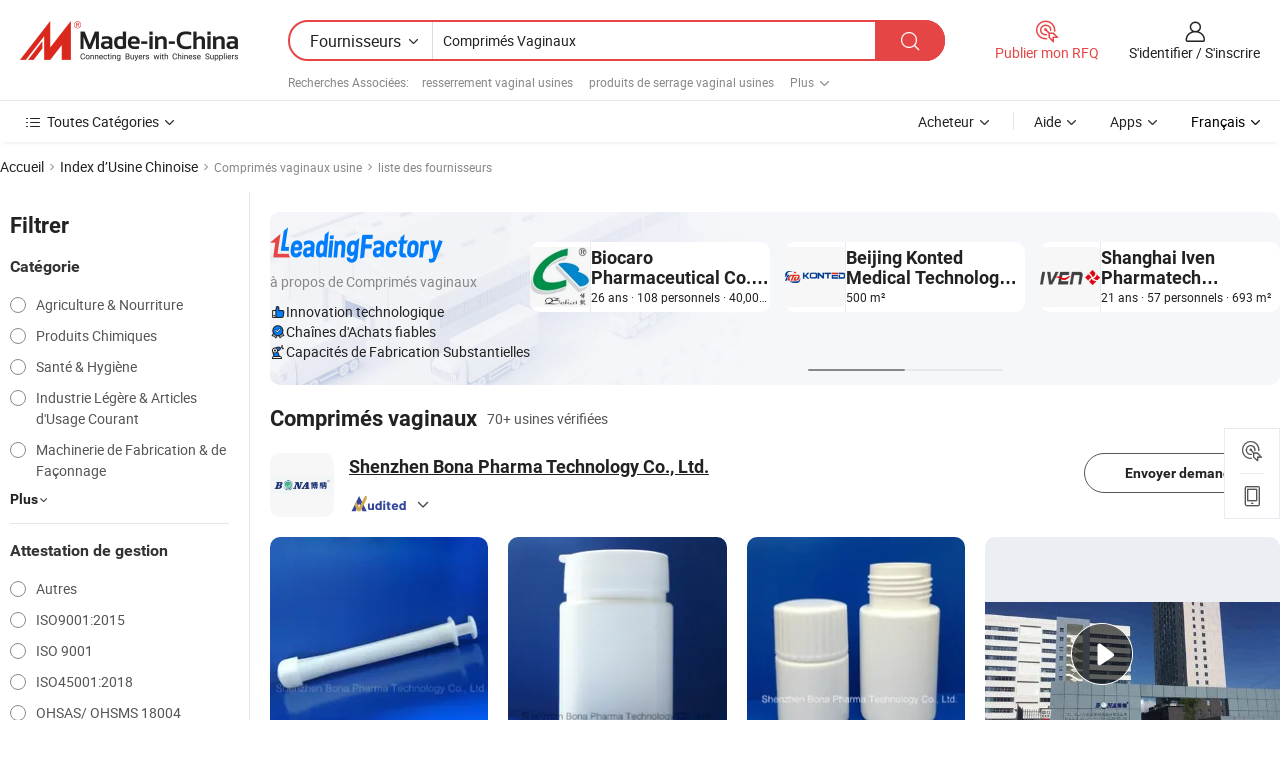

--- FILE ---
content_type: text/html;charset=UTF-8
request_url: https://fr.made-in-china.com/factory/vaginal-tablets.html
body_size: 77656
content:
<!DOCTYPE HTML>
<html lang="fr" dir="ltr" >
<head>
            <base href="//fr.made-in-china.com" target="_top"/>
        <meta http-equiv="Content-Type" content="text/html; charset=utf-8" />
    <title>Comprimés vaginaux Usine, Chine Comprimés vaginaux Liste d'usine dont vous pouvez acheter directement.</title>
    <meta name="Keywords" content="Comprimés vaginaux Usine, Chine Comprimés vaginaux usine, Chinoise Comprimés vaginaux usines, ChinoisesComprimés vaginaux fabricants, Chinois Comprimés vaginaux fournisseurs" />
    <meta name="Description" content="Trouver Comprimés vaginaux usine en Chine, Comprimés vaginaux Liste d'usine dont vous pouvez acheter des produits directement. Nous vous offrons une grande liste de Chinois fiables Comprimés vaginaux usines / fabricants, fournisseurs, exportateurs ou commerçants vérifiés par un inspecteur de troisième parti." />
    <link rel="canonical" href="https://fr.made-in-china.com/factory/vaginal-tablets.html">
    <link rel="preload" href="https://www.micstatic.com/landing/www/qf-new/images/leading_factory_bg_16d08a06.webp" as="image" fetchpriority="high">
    <link rel="dns-prefetch" href="//www.micstatic.com">
<link rel="preconnect" href="//www.micstatic.com">
<link rel="dns-prefetch" href="//image.made-in-china.com">
<link rel="preconnect" href="//image.made-in-china.com">
<link rel="dns-prefetch" href="//pic.made-in-china.com">
<link rel="preconnect" href="//pic.made-in-china.com">
        <link type="text/css" rel="stylesheet" href="https://www.micstatic.com/common/css/base/pc_base_8dc983a5.css" /> <link type="text/css" rel="stylesheet" href="https://www.micstatic.com/landing/www/qf-new/css/qf_010be316.css" /> <link type="text/css" rel="stylesheet" href="https://www.micstatic.com/landing/www/qf-new/dist/css/future_affe6d58.css" /> <link type="text/css" rel="stylesheet" href="https://www.micstatic.com/landing/www/qf-new/dist/css/main_984ea7d2.css" /> <script type="module" src="https://www.micstatic.com/common/js/libs/esm/@msr/client@2/index_02329b7a.js"></script><link rel="alternate" hreflang="de" href="https://de.made-in-china.com/factory/vaginal-tablets.html" />
            <link rel="alternate" hreflang="hi" href="https://hi.made-in-china.com/factory/vaginal-tablets.html" />
            <link rel="alternate" hreflang="ru" href="https://ru.made-in-china.com/factory/vaginal-tablets.html" />
            <link rel="alternate" hreflang="pt" href="https://pt.made-in-china.com/factory/vaginal-tablets.html" />
            <link rel="alternate" hreflang="ko" href="https://kr.made-in-china.com/factory/vaginal-tablets.html" />
            <link rel="alternate" hreflang="en" href="https://www.made-in-china.com/factory/vaginal-tablets.html" />
            <link rel="alternate" hreflang="it" href="https://it.made-in-china.com/factory/vaginal-tablets.html" />
            <link rel="alternate" hreflang="fr" href="https://fr.made-in-china.com/factory/vaginal-tablets.html" />
            <link rel="alternate" hreflang="es" href="https://es.made-in-china.com/factory/vaginal-tablets.html" />
            <link rel="alternate" hreflang="sa" href="https://sa.made-in-china.com/factory/vaginal-tablets.html" />
            <link rel="alternate" hreflang="x-default" href="https://www.made-in-china.com/factory/vaginal-tablets.html" />
            <link rel="alternate" hreflang="vi" href="https://vi.made-in-china.com/factory/vaginal-tablets.html" />
            <link rel="alternate" hreflang="th" href="https://th.made-in-china.com/factory/vaginal-tablets.html" />
            <link rel="alternate" hreflang="ja" href="https://jp.made-in-china.com/factory/vaginal-tablets.html" />
            <link rel="alternate" hreflang="id" href="https://id.made-in-china.com/factory/vaginal-tablets.html" />
            <link rel="alternate" hreflang="nl" href="https://nl.made-in-china.com/factory/vaginal-tablets.html" />
            <link rel="alternate" hreflang="tr" href="https://tr.made-in-china.com/factory/vaginal-tablets.html" />
    <!-- Polyfill Code Begin --><script chaset="utf-8" type="text/javascript" src="https://www.micstatic.com/polyfill/polyfill-simplify_eb12d58d.js"></script><!-- Polyfill Code End --></head>
<body probe-clarity="false" >
            <div id="header" ></div>
<script>
    function headerMlanInit() {
        const funcName = 'headerMlan';
        const app = new window[funcName]({target: document.getElementById('header'), props: {props: {"pageType":3,"logoTitle":"Fabricants et fournisseurs","logoUrl":null,"base":{"buyerInfo":{"service":"Service","newUserGuide":"Guide du Débutant","auditReport":"Audited Suppliers' Reports","meetSuppliers":"Meet Suppliers","onlineTrading":"Secured Trading Service","buyerCenter":"Centre d'Achat","contactUs":"Nous Contacter","search":"Découvrir","prodDirectory":"Répertoire des Produits","supplierDiscover":"Supplier Discover","sourcingRequest":"Publier la Demande d'Achat","quickLinks":"Quick Links","myFavorites":"Mes Favoris","visitHistory":"Historique de Navigation","buyer":"Acheteur","blog":"Perspectives Commerciales"},"supplierInfo":{"supplier":"Fournisseur","joinAdvance":"加入高级会员","tradeServerMarket":"外贸服务市场","memberHome":"外贸e家","cloudExpo":"Smart Expo云展会","onlineTrade":"交易服务","internationalLogis":"国际物流","northAmericaBrandSailing":"北美全渠道出海","micDomesticTradeStation":"中国制造网内贸站"},"helpInfo":{"whyMic":"Why Made-in-China.com","auditSupplierWay":"Comment Auditons-nous les Fournisseurs","securePaymentWay":"Comment Sécurisons-nous les Paiements","submitComplaint":"Soumettre une plainte","contactUs":"Nous Contacter","faq":"FAQ","help":"Aide"},"appsInfo":{"downloadApp":"Téléchargez l'App!","forBuyer":"Pour l'Acheteur","forSupplier":"Pour le Fournisseur","exploreApp":"Découvrez les Remises Exclusives de l'Application","apps":"Apps"},"languages":[{"lanCode":0,"simpleName":"en","name":"English","value":"//www.made-in-china.com/factory/vaginal-tablets.html","htmlLang":"en"},{"lanCode":5,"simpleName":"es","name":"Español","value":"//es.made-in-china.com/factory/vaginal-tablets.html","htmlLang":"es"},{"lanCode":4,"simpleName":"pt","name":"Português","value":"//pt.made-in-china.com/factory/vaginal-tablets.html","htmlLang":"pt"},{"lanCode":2,"simpleName":"fr","name":"Français","value":"//fr.made-in-china.com/","htmlLang":"fr"},{"lanCode":3,"simpleName":"ru","name":"Русский язык","value":"//ru.made-in-china.com/factory/vaginal-tablets.html","htmlLang":"ru"},{"lanCode":8,"simpleName":"it","name":"Italiano","value":"//it.made-in-china.com/factory/vaginal-tablets.html","htmlLang":"it"},{"lanCode":6,"simpleName":"de","name":"Deutsch","value":"//de.made-in-china.com/factory/vaginal-tablets.html","htmlLang":"de"},{"lanCode":7,"simpleName":"nl","name":"Nederlands","value":"//nl.made-in-china.com/factory/vaginal-tablets.html","htmlLang":"nl"},{"lanCode":9,"simpleName":"sa","name":"العربية","value":"//sa.made-in-china.com/factory/vaginal-tablets.html","htmlLang":"ar"},{"lanCode":11,"simpleName":"kr","name":"한국어","value":"//kr.made-in-china.com/factory/vaginal-tablets.html","htmlLang":"ko"},{"lanCode":10,"simpleName":"jp","name":"日本語","value":"//jp.made-in-china.com/factory/vaginal-tablets.html","htmlLang":"ja"},{"lanCode":12,"simpleName":"hi","name":"हिन्दी","value":"//hi.made-in-china.com/factory/vaginal-tablets.html","htmlLang":"hi"},{"lanCode":13,"simpleName":"th","name":"ภาษาไทย","value":"//th.made-in-china.com/factory/vaginal-tablets.html","htmlLang":"th"},{"lanCode":14,"simpleName":"tr","name":"Türkçe","value":"//tr.made-in-china.com/factory/vaginal-tablets.html","htmlLang":"tr"},{"lanCode":15,"simpleName":"vi","name":"Tiếng Việt","value":"//vi.made-in-china.com/factory/vaginal-tablets.html","htmlLang":"vi"},{"lanCode":16,"simpleName":"id","name":"Bahasa Indonesia","value":"//id.made-in-china.com/factory/vaginal-tablets.html","htmlLang":"id"}],"showMlan":true,"showRules":false,"rules":"Rules","language":"fr","menu":"Menu","subTitle":null,"subTitleLink":null,"stickyInfo":null},"categoryRegion":{"categories":"Toutes Catégories","categoryList":[{"name":"Agriculture & Nourriture","value":"https://fr.made-in-china.com/category1_Agriculture-Food/Agriculture-Food_usssssssss.html","catCode":"1000000000"},{"name":"Vêtement & Accessoires","value":"https://fr.made-in-china.com/category1_Apparel-Accessories/Apparel-Accessories_uussssssss.html","catCode":"1100000000"},{"name":"Arts & Métiers","value":"https://fr.made-in-china.com/category1_Arts-Crafts/Arts-Crafts_uyssssssss.html","catCode":"1200000000"},{"name":"Pièces & Accessoires d'Auto et de Moto","value":"https://fr.made-in-china.com/category1_Auto-Motorcycle-Parts-Accessories/Auto-Motorcycle-Parts-Accessories_yossssssss.html","catCode":"2900000000"},{"name":"Sacs, Valises & Boîtes","value":"https://fr.made-in-china.com/category1_Bags-Cases-Boxes/Bags-Cases-Boxes_yhssssssss.html","catCode":"2600000000"},{"name":"Produits Chimiques","value":"https://fr.made-in-china.com/category1_Chemicals/Chemicals_uissssssss.html","catCode":"1300000000"},{"name":"Produits Informatiques","value":"https://fr.made-in-china.com/category1_Computer-Products/Computer-Products_iissssssss.html","catCode":"3300000000"},{"name":"Construction & Décoration","value":"https://fr.made-in-china.com/category1_Construction-Decoration/Construction-Decoration_ugssssssss.html","catCode":"1500000000"},{"name":"Électroniques de Consommation","value":"https://fr.made-in-china.com/category1_Consumer-Electronics/Consumer-Electronics_unssssssss.html","catCode":"1400000000"},{"name":"Électricité & Électronique","value":"https://fr.made-in-china.com/category1_Electrical-Electronics/Electrical-Electronics_uhssssssss.html","catCode":"1600000000"},{"name":"Meuble","value":"https://fr.made-in-china.com/category1_Furniture/Furniture_yessssssss.html","catCode":"2700000000"},{"name":"Santé & Hygiène","value":"https://fr.made-in-china.com/category1_Health-Medicine/Health-Medicine_uessssssss.html","catCode":"1700000000"},{"name":"Équipement Industriel & Composants","value":"https://fr.made-in-china.com/category1_Industrial-Equipment-Components/Industrial-Equipment-Components_inssssssss.html","catCode":"3400000000"},{"name":"Instruments & Compteurs","value":"https://fr.made-in-china.com/category1_Instruments-Meters/Instruments-Meters_igssssssss.html","catCode":"3500000000"},{"name":"Industrie Légère & Articles d'Usage Courant","value":"https://fr.made-in-china.com/category1_Light-Industry-Daily-Use/Light-Industry-Daily-Use_urssssssss.html","catCode":"1800000000"},{"name":"Luminaire & Éclairage","value":"https://fr.made-in-china.com/category1_Lights-Lighting/Lights-Lighting_isssssssss.html","catCode":"3000000000"},{"name":"Machinerie de Fabrication & de Façonnage","value":"https://fr.made-in-china.com/category1_Manufacturing-Processing-Machinery/Manufacturing-Processing-Machinery_uossssssss.html","catCode":"1900000000"},{"name":"Métallurgie, Minéral & Énergie","value":"https://fr.made-in-china.com/category1_Metallurgy-Mineral-Energy/Metallurgy-Mineral-Energy_ysssssssss.html","catCode":"2000000000"},{"name":"Fournitures de Bureau","value":"https://fr.made-in-china.com/category1_Office-Supplies/Office-Supplies_yrssssssss.html","catCode":"2800000000"},{"name":"Emballage & Impression","value":"https://fr.made-in-china.com/category1_Packaging-Printing/Packaging-Printing_ihssssssss.html","catCode":"3600000000"},{"name":"Sécurité & Protection","value":"https://fr.made-in-china.com/category1_Security-Protection/Security-Protection_ygssssssss.html","catCode":"2500000000"},{"name":"Service","value":"https://fr.made-in-china.com/category1_Service/Service_ynssssssss.html","catCode":"2400000000"},{"name":"Sports & Loisirs","value":"https://fr.made-in-china.com/category1_Sporting-Goods-Recreation/Sporting-Goods-Recreation_iussssssss.html","catCode":"3100000000"},{"name":"Textile","value":"https://fr.made-in-china.com/category1_Textile/Textile_yussssssss.html","catCode":"2100000000"},{"name":"Outils & Quincaillerie","value":"https://fr.made-in-china.com/category1_Tools-Hardware/Tools-Hardware_iyssssssss.html","catCode":"3200000000"},{"name":"Jouets","value":"https://fr.made-in-china.com/category1_Toys/Toys_yyssssssss.html","catCode":"2200000000"},{"name":"Transport","value":"https://fr.made-in-china.com/category1_Transportation/Transportation_yissssssss.html","catCode":"2300000000"}],"more":"Plus"},"searchRegion":{"show":true,"lookingFor":"Dites-nous ce que vous recherchez...","homeUrl":"//fr.made-in-china.com","products":"Produits","suppliers":"Fournisseurs","auditedFactory":null,"uploadImage":"Télécharger une image","max20MbPerImage":"Maximum 20 Mo par image","yourRecentKeywords":"Vos Mots clés Récents","clearHistory":"Effacer l'Historique","popularSearches":"Recherches Associées","relatedSearches":"Plus","more":null,"maxSizeErrorMsg":"Le téléchargement a échoué. La taille maximale de l'image est de 20 Mo.","noNetworkErrorMsg":"Pas de connexion réseau. Veuillez vérifier vos paramètres réseau et réessayer.","uploadFailedErrorMsg":"Échec du téléchargement.Format d'image incorrect. Formats pris en charge: JPG, PNG, BMP.","relatedList":[{"word":"resserrement vaginal usines","adsData":"","link":"https://fr.made-in-china.com/factory/vaginal-tightening.html","title":"resserrement vaginal usines"},{"word":"produits de serrage vaginal usines","adsData":"","link":"https://fr.made-in-china.com/factory/vaginal-tightening-products.html","title":"produits de serrage vaginal usines"},{"word":"médecine sexuelle usines","adsData":"","link":"https://fr.made-in-china.com/factory/sex-medicine.html","title":"médecine sexuelle usines"},{"word":"vibrateurs vaginaux usines","adsData":"","link":"https://fr.made-in-china.com/factory/vaginal-vibrators.html","title":"vibrateurs vaginaux usines"},{"word":"gel vaginal usines","adsData":"","link":"https://fr.made-in-china.com/factory/vaginal-gel.html","title":"gel vaginal usines"},{"word":"speculums vaginaux usines","adsData":"","link":"https://fr.made-in-china.com/factory/vaginal-speculums.html","title":"speculums vaginaux usines"},{"word":"tablettes amincissantes usines","adsData":"","link":"https://fr.made-in-china.com/factory/slimming-tablets.html","title":"tablettes amincissantes usines"},{"word":"tablettes de sel usines","adsData":"","link":"https://fr.made-in-china.com/factory/salt-tablets.html","title":"tablettes de sel usines"},{"word":"spéculum vaginal usines","adsData":"","link":"https://fr.made-in-china.com/factory/vaginal-speculum.html","title":"spéculum vaginal usines"},{"word":"spéculum vaginal jetable usines","adsData":"","link":"https://fr.made-in-china.com/factory/disposable-vaginal-speculum.html","title":"spéculum vaginal jetable usines"}],"relatedTitle":null,"relatedTitleLink":null,"formParams":null,"mlanFormParams":{"keyword":"Comprimés Vaginaux","inputkeyword":"Comprimés Vaginaux","type":null,"currentTab":null,"currentPage":null,"currentCat":null,"currentRegion":null,"currentProp":null,"submitPageUrl":null,"parentCat":null,"otherSearch":null,"currentAllCatalogCodes":null,"sgsMembership":null,"memberLevel":null,"topOrder":null,"size":null,"more":"plus","less":"less","staticUrl50":null,"staticUrl10":null,"staticUrl30":null,"condition":"1","conditionParamsList":[{"condition":"0","conditionName":null,"action":"/productSearch?keyword=#word#","searchUrl":null,"inputPlaceholder":null},{"condition":"1","conditionName":null,"action":"https://fr.made-in-china.com/companySearch?keyword=#word#","searchUrl":null,"inputPlaceholder":null}]},"enterKeywordTips":"Veuillez entrer un mot-clé au moins pour votre recherche.","openMultiSearch":false},"frequentRegion":{"rfq":{"rfq":"Publier mon RFQ","searchRfq":"Search RFQs","acquireRfqHover":"Dites-nous ce dont vous avez besoin et essayez la méthode simple pour obtenir des devis !","searchRfqHover":"Discover quality RFQs and connect with big-budget buyers"},"account":{"account":"Compte","signIn":"S'identifier","join":"S'inscrire","newUser":"Nouvel Utilisateur","joinFree":"S'inscrire","or":"Ou","socialLogin":"En cliquant sur Se connecter, S'inscrire gratuitement ou Continuer avec Facebook, Linkedin, Twitter, Google, %s, j'accepte le %sUser Agreement%s et la %sPrivacy Policy%s","message":"Messages","quotes":"Citations","orders":"Ordres","favorites":"Collection","visitHistory":"Historique de Navigation","postSourcingRequest":"Publier la Demande d'Achat","hi":"Bonjour","signOut":"Se Déconnecter","manageProduct":"Gérer les produits","editShowroom":"Modifier la salle d'exposition","username":"","userType":null,"foreignIP":true,"currentYear":2026,"userAgreement":"Accord d’Utilisateur","privacyPolicy":"Politique de Confidentialité"},"message":{"message":"Messages","signIn":"S'identifier","join":"S'inscrire","newUser":"Nouvel Utilisateur","joinFree":"S'inscrire","viewNewMsg":"Sign in to view the new messages","inquiry":"Demandes","rfq":"RFQs","awaitingPayment":"Awaiting payments","chat":"Discuter","awaitingQuotation":"En attente de devis"},"cart":{"cart":"Panier de Demande"}},"busiRegion":null,"previewRegion":null,"relatedQpSync":true,"relatedQpSearchUrl":"https://www.made-in-china.com/multi-search/getHeadRelatedQp?word=vaginal tablets&headQpType=QF&lanCode=2"}}});
		const hoc=o=>(o.__proto__.$get=function(o){return this.$$.ctx[this.$$.props[o]]},o.__proto__.$getKeys=function(){return Object.keys(this.$$.props)},o.__proto__.$getProps=function(){return this.$get("props")},o.__proto__.$setProps=function(o){var t=this.$getKeys(),s={},p=this;t.forEach(function(o){s[o]=p.$get(o)}),s.props=Object.assign({},s.props,o),this.$set(s)},o.__proto__.$help=function(){console.log("\n            $set(props): void             | 设置props的值\n            $get(key: string): any        | 获取props指定key的值\n            $getKeys(): string[]          | 获取props所有key\n            $getProps(): any              | 获取props里key为props的值（适用nail）\n            $setProps(params: any): void  | 设置props里key为props的值（适用nail）\n            $on(ev, callback): func       | 添加事件监听，返回移除事件监听的函数\n            $destroy(): void              | 销毁组件并触发onDestroy事件\n        ")},o);
        window[`${funcName}Api`] = hoc(app);
    };
</script><script type="text/javascript" crossorigin="anonymous" onload="headerMlanInit()" src="https://www.micstatic.com/nail/pc/header-mlan_6f301846.js"></script>    <input type="hidden" id="lanCode" name="lanCode" value="2">
    <input type="hidden" id="lan" name="lan" value="fr">
    <input type="hidden" name="is_track_single_page" id="is_track_single_page" />
<input id="sensor_pg_v" type="hidden" value="tp:103,stp:10302,st:qf,m:vaginal-tablets,p:1" />
    <input type="hidden" id="J-searchWord" value="vaginal-tablets"/>
<!-- 设置 Clarity 标签内容 -->
<!-- 引入 Clarity 脚本 -->
            <script type="application/ld+json">
        	{"contentUrl":"https://v.made-in-china.com/ucv/sbr/cd838f875e1135758ef7c40bf3161e/7db365db4b109281058552396268_h264_def.mp4","description":"Trouver Comprimés vaginaux usine en Chine, Comprimés vaginaux Liste d&apos;usine dont vous pouvez acheter des produits directement. Nous vous offrons une grande liste de Chinois fiables Comprimés vaginaux usines / fabricants, fournisseurs, exportateurs ou commerçants vérifiés par un inspecteur de troisième parti.","name":"Comprimés vaginaux Usine, Chine Comprimés vaginaux Liste d&apos;usine dont vous pouvez acheter directement.","@context":"http://schema.org","@type":"VideoObject","thumbnailUrl":"http://image.made-in-china.com/312f0j00LTtQjBEmuabp/-mp4.jpg","uploadDate":"2021-01-26T10:38:46+08:00"}
    	</script>
    <script id="introText" type="text/html">
        <h3><strong>À quoi servent les comprimés vaginaux ?</strong></h3>
<p>Les comprimés vaginaux sont une forme de médicament conçue pour être insérée dans le vagin à des fins thérapeutiques diverses. Ils sont souvent utilisés pour traiter des infections, fournir une thérapie hormonale ou délivrer d'autres types de médicaments directement à la zone affectée. L'avantage principal des comprimés vaginaux est qu'ils permettent un traitement localisé, ce qui peut entraîner moins d'effets secondaires systémiques par rapport aux médicaments oraux. Par exemple, les comprimés vaginaux antifongiques sont couramment prescrits pour traiter les infections à levures, tandis que les comprimés hormonaux peuvent être utilisés pour gérer les symptômes de la ménopause ou des déséquilibres hormonaux. Les comprimés se dissolvent dans l'environnement vaginal, libérant les ingrédients actifs directement là où ils sont nécessaires, ce qui peut améliorer l'efficacité du traitement. Il est essentiel de suivre les instructions fournies par un professionnel de la santé lors de l'utilisation de comprimés vaginaux pour garantir une utilisation appropriée et maximiser leurs bénéfices.</p>
<h3><strong>Comment utiliser efficacement les comprimés vaginaux ?</strong></h3>
<p>Utiliser efficacement les comprimés vaginaux nécessite de suivre des directives spécifiques pour garantir que le médicament est administré correctement. Tout d'abord, il est crucial de se laver les mains soigneusement avant de manipuler les comprimés pour éviter d'introduire des bactéries dans la région vaginale. Ensuite, trouvez une position confortable, comme être allongé ou debout avec une jambe surélevée, pour faciliter l'insertion du comprimé. Insérez doucement le comprimé dans le vagin à l'aide de vos doigts, en veillant à ce qu'il soit placé aussi loin que possible. Il est important de ne pas pousser le comprimé trop fort, car cela peut provoquer un inconfort. Après l'insertion, il est conseillé de rester allongé pendant une courte période pour permettre au comprimé de se dissoudre et au médicament d'être absorbé efficacement. De plus, évitez d'utiliser des tampons ou d'avoir des rapports sexuels jusqu'à ce que le traitement soit terminé, car ces activités peuvent interférer avec l'efficacité du médicament. Respectez toujours la posologie et la fréquence recommandées par votre professionnel de la santé pour des résultats optimaux.</p>
<h3><strong>Quels sont les effets secondaires des comprimés vaginaux ?</strong></h3>
<p>Comme tout médicament, les comprimés vaginaux peuvent avoir des effets secondaires, bien que tout le monde ne les éprouve pas. Les effets secondaires courants peuvent inclure une légère irritation, des brûlures ou des démangeaisons dans la région vaginale, qui peuvent survenir à mesure que le comprimé se dissout. Certaines personnes peuvent également ressentir une augmentation des pertes vaginales, ce qui est généralement normal pendant que le médicament agit. Dans de rares cas, des réactions plus graves peuvent survenir, telles que des réactions allergiques, qui peuvent se manifester par une éruption cutanée, un gonflement ou des difficultés respiratoires. Si l'un de ces symptômes graves survient, il est crucial de demander une attention médicale immédiatement. Il est également important de discuter de toute condition préexistante ou allergie avec un professionnel de la santé avant de commencer un traitement avec des comprimés vaginaux pour minimiser le risque d'effets indésirables. Surveiller la réponse de votre corps au médicament peut aider à identifier rapidement tout effet secondaire, permettant une intervention rapide si nécessaire. Consultez toujours un professionnel de la santé si vous avez des préoccupations concernant les effets secondaires potentiels ou si vous ressentez des symptômes inhabituels pendant le traitement.</p>
<h3><strong>Les comprimés vaginaux sont-ils sûrs pour tout le monde ?</strong></h3>
<p>Les comprimés vaginaux sont généralement considérés comme sûrs pour de nombreuses personnes ; cependant, leur utilisation peut ne pas convenir à tout le monde. Des facteurs tels que l'âge, les antécédents médicaux et des conditions de santé spécifiques peuvent influencer la sécurité et l'efficacité des comprimés vaginaux. Par exemple, les personnes ayant certaines allergies ou sensibilités peuvent devoir éviter des formulations spécifiques. Les personnes enceintes ou allaitantes devraient consulter leur professionnel de la santé avant d'utiliser des comprimés vaginaux, car certains ingrédients peuvent ne pas être recommandés pendant ces périodes. De plus, celles ayant des antécédents d'infections récurrentes ou d'autres problèmes de santé vaginale devraient demander un avis professionnel pour déterminer les options de traitement les plus appropriées. Il est essentiel d'avoir un dialogue ouvert avec un professionnel de la santé pour évaluer les risques et les avantages individuels avant de commencer tout nouveau médicament, y compris les comprimés vaginaux. Ce faisant, les individus peuvent prendre des décisions éclairées concernant leur santé et s'assurer qu'ils utilisent le traitement le plus sûr et le plus efficace disponible.</p>
    </script>
<!-- SONA2024 2.2.1 --><div id="first-screen-block"><div class="crumb" itemscope="" itemType="https://schema.org/BreadcrumbList"><span itemProp="itemListElement" itemscope="" itemType="https://schema.org/ListItem"><a rel="nofollow" href="/" itemProp="item"><span itemProp="name">Accueil</span></a><meta itemProp="position" content="1"/></span><img src="https://www.micstatic.com/landing/www/qf-new/dist/assets/arrow-right-Bd5qwbiu.svg" alt="arrow-right"/><span itemProp="itemListElement" itemscope="" itemType="https://schema.org/ListItem"><a href="/factory-index/v.html" itemProp="item"><span itemProp="name">Index d’Usine Chinoise</span></a><meta itemProp="position" content="2"/></span><img src="https://www.micstatic.com/landing/www/qf-new/dist/assets/arrow-right-Bd5qwbiu.svg" alt="arrow-right"/><span class="gray-crumb">Comprimés vaginaux usine</span><img src="https://www.micstatic.com/landing/www/qf-new/dist/assets/arrow-right-Bd5qwbiu.svg" alt="arrow-right"/><span class="gray-crumb">liste des fournisseurs</span></div><div class="page-top-wrapper"><div class="filter-wrapper"><div class="filter-title">Filtrer</div><div class="filter-groups" faw-module="filter"><form action="#" class="ft-form is-horizontal qf-filter-form"><div class="filter-group"><div class="filter-group-header"><span class="filter-group-title">Catégorie</span></div><div class="ft-form-item"><div class="ft-form-item-control"><div class="ft-form-item-input"><div class="ft-radio-group is-vertical"><label class="ft-radio is-primary"><input type="radio" value="1000000000" ads-data="" name="catCode"/><span class="ft-radio-front"></span><span class="ft-radio-label">Agriculture &amp; Nourriture</span></label><label class="ft-radio is-primary"><input type="radio" value="1300000000" ads-data="" name="catCode"/><span class="ft-radio-front"></span><span class="ft-radio-label">Produits Chimiques</span></label><label class="ft-radio is-primary"><input type="radio" value="1700000000" ads-data="" name="catCode"/><span class="ft-radio-front"></span><span class="ft-radio-label">Santé &amp; Hygiène</span></label><label class="ft-radio is-primary"><input type="radio" value="1800000000" ads-data="" name="catCode"/><span class="ft-radio-front"></span><span class="ft-radio-label">Industrie Légère &amp; Articles d&#x27;Usage Courant</span></label><label class="ft-radio is-primary"><input type="radio" value="1900000000" ads-data="" name="catCode"/><span class="ft-radio-front"></span><span class="ft-radio-label">Machinerie de Fabrication &amp; de Façonnage</span></label></div></div></div></div><div class="view-more-btn" ads-data="st:14"><span>Plus</span><i class="ob-icon icon-down"></i></div></div><div class="filter-group"><div class="filter-group-header"><span class="filter-group-title">Attestation de gestion</span></div><div class="ft-form-item"><div class="ft-form-item-control"><div class="ft-form-item-input"><div class="ft-radio-group is-vertical"><label class="ft-radio is-primary"><input type="radio" value="-4" ads-data="" name="managementCertification"/><span class="ft-radio-front"></span><span class="ft-radio-label">Autres</span></label><label class="ft-radio is-primary"><input type="radio" value="-5" ads-data="" name="managementCertification"/><span class="ft-radio-front"></span><span class="ft-radio-label">ISO9001:2015</span></label><label class="ft-radio is-primary"><input type="radio" value="10" ads-data="" name="managementCertification"/><span class="ft-radio-front"></span><span class="ft-radio-label">ISO 9001</span></label><label class="ft-radio is-primary"><input type="radio" value="100375" ads-data="" name="managementCertification"/><span class="ft-radio-front"></span><span class="ft-radio-label">ISO45001:2018</span></label><label class="ft-radio is-primary"><input type="radio" value="11" ads-data="" name="managementCertification"/><span class="ft-radio-front"></span><span class="ft-radio-label">OHSAS/ OHSMS 18004</span></label></div></div></div></div><div class="view-more-btn" ads-data="st:14"><span>Plus</span><i class="ob-icon icon-down"></i></div></div><div class="filter-group"><div class="filter-group-header"><span class="filter-group-title">Capacité de R&amp;D</span></div><div class="ft-form-item"><div class="ft-form-item-control"><div class="ft-form-item-input"><div class="ft-radio-group is-vertical"><label class="ft-radio is-primary"><input type="radio" value="4" ads-data="" name="rdCapacity"/><span class="ft-radio-front"></span><span class="ft-radio-label">OEM</span></label><label class="ft-radio is-primary"><input type="radio" value="5" ads-data="" name="rdCapacity"/><span class="ft-radio-front"></span><span class="ft-radio-label">ODM</span></label><label class="ft-radio is-primary"><input type="radio" value="6" ads-data="" name="rdCapacity"/><span class="ft-radio-front"></span><span class="ft-radio-label">Marque Propre</span></label><label class="ft-radio is-primary"><input type="radio" value="99" ads-data="" name="rdCapacity"/><span class="ft-radio-front"></span><span class="ft-radio-label">Autres</span></label></div></div></div></div></div><div class="filter-group"><div class="filter-group-header"><span class="filter-group-title">Revenu Annuel</span></div><div class="ft-form-item"><div class="ft-form-item-control"><div class="ft-form-item-input"><div class="ft-radio-group is-vertical"><label class="ft-radio is-primary"><input type="radio" value="1" ads-data="" name="annualRevenue"/><span class="ft-radio-front"></span><span class="ft-radio-label">Moins de 1 Million $ US</span></label><label class="ft-radio is-primary"><input type="radio" value="3" ads-data="" name="annualRevenue"/><span class="ft-radio-front"></span><span class="ft-radio-label">2,5 ~ 5 millions de dollars</span></label></div></div></div></div></div><div class="filter-group"><div class="filter-group-header"><span class="filter-group-title">Nombre d&#x27;employés</span></div><div class="ft-form-item"><div class="ft-form-item-control"><div class="ft-form-item-input"><div class="ft-radio-group is-vertical"><label class="ft-radio is-primary"><input type="radio" value="1" ads-data="" name="employeeNum"/><span class="ft-radio-front"></span><span class="ft-radio-label">Moins de 5 Personnes</span></label><label class="ft-radio is-primary"><input type="radio" value="2" ads-data="" name="employeeNum"/><span class="ft-radio-front"></span><span class="ft-radio-label">5-50 Personnes</span></label><label class="ft-radio is-primary"><input type="radio" value="3" ads-data="" name="employeeNum"/><span class="ft-radio-front"></span><span class="ft-radio-label">51-200 Personnes</span></label><label class="ft-radio is-primary"><input type="radio" value="4" ads-data="" name="employeeNum"/><span class="ft-radio-front"></span><span class="ft-radio-label">201-500 Personnes</span></label><label class="ft-radio is-primary"><input type="radio" value="5" ads-data="" name="employeeNum"/><span class="ft-radio-front"></span><span class="ft-radio-label">501-1000 Personnes</span></label></div></div></div></div></div><div class="filter-group"><div class="filter-group-header"><span class="filter-group-title">Province &amp; Région</span></div><div class="ft-form-item"><div class="ft-form-item-control"><div class="ft-form-item-input"><div class="ft-radio-group is-vertical"><label class="ft-radio is-primary"><input type="radio" value="Anhui" ads-data="" name="province"/><span class="ft-radio-front"></span><span class="ft-radio-label">Anhui</span></label><label class="ft-radio is-primary"><input type="radio" value="Beijing" ads-data="" name="province"/><span class="ft-radio-front"></span><span class="ft-radio-label">Beijing</span></label><label class="ft-radio is-primary"><input type="radio" value="Chongqing" ads-data="" name="province"/><span class="ft-radio-front"></span><span class="ft-radio-label">Chongqing</span></label><label class="ft-radio is-primary"><input type="radio" value="Fujian" ads-data="" name="province"/><span class="ft-radio-front"></span><span class="ft-radio-label">Fujian</span></label><label class="ft-radio is-primary"><input type="radio" value="Guangdong" ads-data="" name="province"/><span class="ft-radio-front"></span><span class="ft-radio-label">Guangdong</span></label></div></div></div></div><div class="view-more-btn" ads-data="st:14"><span>Plus</span><i class="ob-icon icon-down"></i></div></div><div class="filter-group filter-audited"><div class="ft-form-item"><div class="ft-form-item-control"><div class="ft-form-item-input"><div class="ft-radio-group is-vertical"><label class="ft-radio is-primary"><input type="radio" value="1" ads-data="" name="auditedSuppliers"/><span class="ft-radio-front"></span><span class="ft-radio-label"><img src="https://www.micstatic.com/landing/www/qf-new/dist/assets/audited-DQjVuQn9.png" width="57.5" height="20" alt="Fournisseurs vérifiés par les services d&#x27;inspection."/></span></label></div></div></div></div></div></form></div></div><div class="page-top-content"><div class="leading-factory-wrapper leading-factory-has-data" faw-module="leading_factory" faw-exposure="true"><div class="leading-factory-container"><div class="leading-factory-left no-data"><div class="leading-factory-logo"><img src="https://www.micstatic.com/landing/www/qf-new/dist/assets/leading_factory-CY6-Z8Up.png" alt=""/></div><div class="leading-factory-subtitle" title="à propos de Comprimés vaginaux">à propos de Comprimés vaginaux</div><ul class="leading-factory-features"><li class="feature-item"><img src="https://www.micstatic.com/landing/www/qf-new/dist/assets/leading_factory_icon1-b9txvrsa.png" alt=""/><span class="feature-text" title="Innovation technologique">Innovation technologique</span></li><li class="feature-item"><img src="https://www.micstatic.com/landing/www/qf-new/dist/assets/leading_factory_icon2-D_fmzuKW.png" alt=""/><span class="feature-text" title="Chaînes d&#x27;Achats fiables">Chaînes d&#x27;Achats fiables</span></li><li class="feature-item"><img src="https://www.micstatic.com/landing/www/qf-new/dist/assets/leading_factory_icon3-B93UAk-m.png" alt=""/><span class="feature-text" title="Capacités de Fabrication Substantielles">Capacités de Fabrication Substantielles</span></li></ul></div><div class="factory-card-skeleton"><div class="factory-logo-box-skeleton"><div class="skeleton rectangle skeleton-animated"></div></div><div class="factory-divider-skeleton"></div><div class="factory-content-skeleton"><div class="skeleton rectangle skeleton-animated"></div></div></div><div class="factory-card-skeleton"><div class="factory-logo-box-skeleton"><div class="skeleton rectangle skeleton-animated"></div></div><div class="factory-divider-skeleton"></div><div class="factory-content-skeleton"><div class="skeleton rectangle skeleton-animated"></div></div></div></div></div><h1 class="company-list-top"><span class="search-word" title="Comprimés vaginaux">Comprimés vaginaux</span><span class="tip-text">70+ usines vérifiées</span></h1><div class="company-list-wrapper" faw-module="factory_list"><div class="company-list-wrap"><div class="company-list"><div class="company-item"><div class="com-title"><div class="com-title-left"><a class="com-pic" href="https://fr.made-in-china.com/co_szbona/" target="_blank" ads-data="st:3,a:1,pcid:rJnxVClUoEgp,flx_deliv_tp:comb,ads_id:,ads_tp:,srv_id:"><img src="//image.made-in-china.com/206f0j00HEQtTnKLjacY/Shenzhen-Bona-Pharma-Technology-Co-Ltd-.jpg"/></a><div class="com-title-wrap"><h2 class="com-title-txt"><a href="https://fr.made-in-china.com/co_szbona/" target="_blank" ads-data="st:3,a:1,pcid:rJnxVClUoEgp,flx_deliv_tp:comb,ads_id:,ads_tp:,srv_id:">Shenzhen Bona Pharma Technology Co., Ltd.</a></h2><div class="com-detail"><a class="audited-icon" href="https://fr.made-in-china.com/co_szbona/company_info.html" target="_blank" ads-data="st:3,a:1,pcid:rJnxVClUoEgp,flx_deliv_tp:comb,ads_id:,ads_tp:,srv_id:"><img src="https://www.micstatic.com/landing/www/qf-new/dist/assets/as-mQl-B1co.svg"/></a><a class="com-info" href="https://fr.made-in-china.com/co_szbona/" target="_blank" ads-data="st:3,a:1,pcid:rJnxVClUoEgp,flx_deliv_tp:comb,ads_id:,ads_tp:,srv_id:"><i class="ob-icon icon-down"></i></a></div></div></div><div class="com-btn"><a rel="nofollow" ads-data="st:24,a:1,pcid:rJnxVClUoEgp,flx_deliv_tp:comb,ads_id:,ads_tp:,srv_id:" class="ft-btn ft-btn-outline-primary ft-btn-round inquiry-btn" href="https://www.made-in-china.com/sendInquiry/shrom_rJnxVClUoEgp_rJnxVClUoEgp.html?from=search&amp;type=cs&amp;target=com&amp;word=vaginal-tablets&amp;plant=fr" target="_blank">Envoyer demande</a></div></div><div class="com-content"><div class="com-product"><div class="prod-item" faw-exposure="true" ads-data="a:1,pcid:rJnxVClUoEgp,pdid:LqRJBMbVHikQ,flx_deliv_tp:comb,ads_id:,ads_tp:,srv_id:"><a href="https://fr.made-in-china.com/co_szbona/product_Vaginal-Tablet-Applicator-with-customization-design_hnyhesihg.html" target="_blank"><div class="prod-pic" ads-data="st:8,a:1,pcid:rJnxVClUoEgp,pdid:LqRJBMbVHikQ,flx_deliv_tp:comb,ads_id:,ads_tp:,srv_id:"><img src="https://image.made-in-china.com/221f0j00CNuEVTyckFow/Vaginal-Tablet-Applicator-with-customization-design.webp" alt="Applicateur de comprimés vaginaux avec design personnalisé" title="Applicateur de comprimés vaginaux avec design personnalisé"/></div><div class="prod-info"><h3 class="prod-name" ads-data="st:2,a:1,pcid:rJnxVClUoEgp,pdid:LqRJBMbVHikQ,flx_deliv_tp:comb,ads_id:,ads_tp:,srv_id:"><span title="Applicateur de comprimés vaginaux avec design personnalisé">Applicateur de comprimés vaginaux avec design personnalisé</span></h3><div class="prod-price"><span><strong class="price"><span>0,08</span> $US</strong></span></div><div class="prod-moq"><span>50 000<!-- --> <!-- -->Pièces</span><span class="moq-text">(MOQ)</span></div></div></a></div><div class="prod-item" faw-exposure="true" ads-data="a:1,pcid:rJnxVClUoEgp,pdid:UMrmXzedHDkn,flx_deliv_tp:comb,ads_id:,ads_tp:,srv_id:"><a href="https://fr.made-in-china.com/co_szbona/product_PE-Tablets-Bottle-with-Silicon-Desiccant-Cap_hnyhesyig.html" target="_blank"><div class="prod-pic" ads-data="st:8,a:1,pcid:rJnxVClUoEgp,pdid:UMrmXzedHDkn,flx_deliv_tp:comb,ads_id:,ads_tp:,srv_id:"><img src="https://image.made-in-china.com/221f0j00cNZaKYRmwFoO/PE-Tablets-Bottle-with-Silicon-Desiccant-Cap.webp" alt="Bouteille de comprimés PE avec capuchon en silice" title="Bouteille de comprimés PE avec capuchon en silice"/></div><div class="prod-info"><h3 class="prod-name" ads-data="st:2,a:1,pcid:rJnxVClUoEgp,pdid:UMrmXzedHDkn,flx_deliv_tp:comb,ads_id:,ads_tp:,srv_id:"><span title="Bouteille de comprimés PE avec capuchon en silice">Bouteille de comprimés PE avec capuchon en silice</span></h3><div class="prod-price"><span><strong class="price"><span>0,45</span>-<span>0,50</span> $US</strong></span></div><div class="prod-moq"><span>50 000<!-- --> <!-- -->Pièces</span><span class="moq-text">(MOQ)</span></div></div></a></div><div class="prod-item" faw-exposure="true" ads-data="a:1,pcid:rJnxVClUoEgp,pdid:GqaxlIVTIHWP,flx_deliv_tp:comb,ads_id:,ads_tp:,srv_id:"><a href="https://fr.made-in-china.com/co_szbona/product_Tablet-Bottle-with-Screw-on-Cap-with-DMF_hnugniung.html" target="_blank"><div class="prod-pic" ads-data="st:8,a:1,pcid:rJnxVClUoEgp,pdid:GqaxlIVTIHWP,flx_deliv_tp:comb,ads_id:,ads_tp:,srv_id:"><img src="https://image.made-in-china.com/221f0j00jOWTUmJciwkK/Tablet-Bottle-with-Screw-on-Cap-with-DMF.webp" alt="Bouteille de comprimés avec bouchon à vis avec DMF" title="Bouteille de comprimés avec bouchon à vis avec DMF"/></div><div class="prod-info"><h3 class="prod-name" ads-data="st:2,a:1,pcid:rJnxVClUoEgp,pdid:GqaxlIVTIHWP,flx_deliv_tp:comb,ads_id:,ads_tp:,srv_id:"><span title="Bouteille de comprimés avec bouchon à vis avec DMF">Bouteille de comprimés avec bouchon à vis avec DMF</span></h3><div class="prod-price"><span><strong class="price"><span>0,12</span> $US</strong></span></div><div class="prod-moq"><span>50 000<!-- --> <!-- -->Pièces</span><span class="moq-text">(MOQ)</span></div></div></a></div><div class="prod-item" faw-exposure="true" ads-data="a:1,pcid:rJnxVClUoEgp,pdid:GwOnfhFdEDWm,flx_deliv_tp:comb,ads_id:,ads_tp:,srv_id:"><a href="https://fr.made-in-china.com/co_szbona/product_60ml-Tablet-bottle-with-Child-proof-cap_onoousugg.html" target="_blank"><div class="prod-pic" ads-data="st:8,a:1,pcid:rJnxVClUoEgp,pdid:GwOnfhFdEDWm,flx_deliv_tp:comb,ads_id:,ads_tp:,srv_id:"><img src="https://image.made-in-china.com/221f0j00nZsfRzqSLVoB/60ml-Tablet-bottle-with-Child-proof-cap.webp" alt="60ml Flacon de comprimés avec bouchon à l&#x27;épreuve des enfants" title="60ml Flacon de comprimés avec bouchon à l&#x27;épreuve des enfants"/></div><div class="prod-info"><h3 class="prod-name" ads-data="st:2,a:1,pcid:rJnxVClUoEgp,pdid:GwOnfhFdEDWm,flx_deliv_tp:comb,ads_id:,ads_tp:,srv_id:"><span title="60ml Flacon de comprimés avec bouchon à l&#x27;épreuve des enfants">60ml Flacon de comprimés avec bouchon à l'épreuve des enfants</span></h3><div class="prod-price"><span><strong class="price"><span>0,10</span> $US</strong></span></div><div class="prod-moq"><span>50 000<!-- --> <!-- -->Pièces</span><span class="moq-text">(MOQ)</span></div></div></a></div></div><div class="com-video"><div faw-exposure="true"><div class="swiper ft-swiper product-swiper" dir="ltr"><div class="swiper-wrapper"><div class="swiper-slide swiper-slide-duplicate" data-swiper-slide-index="4"><div class="prod-pic" ads-data="st:8,a:5,pcid:rJnxVClUoEgp,flx_deliv_tp:comb,ads_id:,ads_tp:,srv_id:"><img src="//image.made-in-china.com/214f0j00jvoEMUdqrzke/made-in-china.webp"/></div></div><div class="swiper-slide" data-swiper-slide-index="0"><div class="prod-pic" faw-video="true" ads-data="st:15,a:1,pcid:rJnxVClUoEgp,item_type:com_details,cloud_media_url:https://v.made-in-china.com/ucv/sbr/cd838f875e1135758ef7c40bf3161e/baf0f208bb91046050415636378_h264_def.mp4,flx_deliv_tp:comb,ads_id:,ads_tp:,srv_id:"><div class="play-video-btn"><img src="https://www.micstatic.com/landing/www/qf-new/dist/assets/play-BBkcUfs8.png"/></div><img src="https://image.made-in-china.com/318f0j00NTzQhFfsaiVg/-2-mp4.webp"/></div></div><div class="swiper-slide" data-swiper-slide-index="1"><div class="prod-pic" ads-data="st:8,a:2,pcid:rJnxVClUoEgp,flx_deliv_tp:comb,ads_id:,ads_tp:,srv_id:"><img src="//image.made-in-china.com/214f0j00evbTMydCwrqB/made-in-china.webp"/></div></div><div class="swiper-slide" data-swiper-slide-index="2"><div class="prod-pic" ads-data="st:8,a:3,pcid:rJnxVClUoEgp,flx_deliv_tp:comb,ads_id:,ads_tp:,srv_id:"><img src="//image.made-in-china.com/214f0j00eBbQvAdnppkM/made-in-china.webp"/></div></div><div class="swiper-slide" data-swiper-slide-index="3"><div class="prod-pic" ads-data="st:8,a:4,pcid:rJnxVClUoEgp,flx_deliv_tp:comb,ads_id:,ads_tp:,srv_id:"><img src="//image.made-in-china.com/214f0j00jMbtBQAFlgkv/made-in-china.webp"/></div></div><div class="swiper-slide" data-swiper-slide-index="4"><div class="prod-pic" ads-data="st:8,a:5,pcid:rJnxVClUoEgp,flx_deliv_tp:comb,ads_id:,ads_tp:,srv_id:"><img src="//image.made-in-china.com/214f0j00jvoEMUdqrzke/made-in-china.webp"/></div></div><div class="swiper-slide swiper-slide-duplicate" data-swiper-slide-index="0"><div class="prod-pic" faw-video="true" ads-data="st:15,a:1,pcid:rJnxVClUoEgp,item_type:com_details,cloud_media_url:https://v.made-in-china.com/ucv/sbr/cd838f875e1135758ef7c40bf3161e/baf0f208bb91046050415636378_h264_def.mp4,flx_deliv_tp:comb,ads_id:,ads_tp:,srv_id:"><div class="play-video-btn"><img src="https://www.micstatic.com/landing/www/qf-new/dist/assets/play-BBkcUfs8.png"/></div><img src="https://image.made-in-china.com/318f0j00NTzQhFfsaiVg/-2-mp4.webp"/></div></div></div><div class="swiper-controls"><div class="controls-btn active" style="cursor:pointer"><i class="icon-video-camera"></i></div><div class="controls-btn " style="cursor:pointer"><i class="icon-picture-gallery"></i>1/4</div></div><div class="ft-swiper-prev"><i class="ft-icon icon-left ft-swiper-prev-icon"></i></div><div class="ft-swiper-next"><i class="ft-icon icon-right ft-swiper-next-icon"></i></div></div></div></div></div></div><div class="company-item"><div class="com-title"><div class="com-title-left"><a class="com-pic" href="https://fr.made-in-china.com/co_supplychaingroup/" target="_blank" ads-data="st:3,a:2,pcid:PFDGiWKSlLHw,flx_deliv_tp:comb,ads_id:,ads_tp:,srv_id:"><img src="//image.made-in-china.com/206f0j00uTPRolVzRUgs/Shandong-Shiyi-Trading-Co-Ltd-.jpg"/></a><div class="com-title-wrap"><h2 class="com-title-txt"><a href="https://fr.made-in-china.com/co_supplychaingroup/" target="_blank" ads-data="st:3,a:2,pcid:PFDGiWKSlLHw,flx_deliv_tp:comb,ads_id:,ads_tp:,srv_id:">Shandong Shiyi Trading Co., Ltd.</a></h2><div class="com-detail"><a class="audited-icon" href="https://fr.made-in-china.com/co_supplychaingroup/company_info.html" target="_blank" ads-data="st:3,a:2,pcid:PFDGiWKSlLHw,flx_deliv_tp:comb,ads_id:,ads_tp:,srv_id:"><img src="https://www.micstatic.com/landing/www/qf-new/dist/assets/as-mQl-B1co.svg"/></a><div class="secured-trading-logo"><a href="https://fr.made-in-china.com/co_supplychaingroup/company_info.html" target="_blank" ads-data="st:3,a:2,pcid:PFDGiWKSlLHw,flx_deliv_tp:comb,ads_id:,ads_tp:,srv_id:"><img src="https://www.micstatic.com/landing/www/qf-new/dist/assets/secured-trading-logo-CrIMDkC9.png"/></a></div><a class="com-rate" href="https://fr.made-in-china.com/co_supplychaingroup/company_info.html" target="_blank" ads-data="st:3,a:2,pcid:PFDGiWKSlLHw,flx_deliv_tp:comb,ads_id:,ads_tp:,srv_id:"><span class="rate">4.0<i class="ob-icon icon-star-f"></i></span></a><a class="com-info" href="https://fr.made-in-china.com/co_supplychaingroup/" target="_blank" ads-data="st:3,a:2,pcid:PFDGiWKSlLHw,flx_deliv_tp:comb,ads_id:,ads_tp:,srv_id:"><i class="ob-icon icon-down"></i></a></div></div></div><div class="com-btn"><a rel="nofollow" ads-data="st:24,a:2,pcid:PFDGiWKSlLHw,flx_deliv_tp:comb,ads_id:,ads_tp:,srv_id:" class="ft-btn ft-btn-outline-primary ft-btn-round inquiry-btn" href="https://www.made-in-china.com/sendInquiry/shrom_PFDGiWKSlLHw_PFDGiWKSlLHw.html?from=search&amp;type=cs&amp;target=com&amp;word=vaginal-tablets&amp;plant=fr" target="_blank">Envoyer demande</a></div></div><div class="com-content"><div class="com-product"><div class="prod-item" faw-exposure="true" ads-data="a:2,pcid:PFDGiWKSlLHw,pdid:sfGpiCTDvrUI,flx_deliv_tp:comb,ads_id:,ads_tp:,srv_id:"><a href="https://fr.made-in-china.com/co_supplychaingroup/product_Cross-Border-Tk-Female-Probiotic-Capsules-60-Tablets-for-Vaginal-Use-Health-Supplement-OEM_yuyuunnrry.html" target="_blank"><div class="prod-pic" ads-data="st:8,a:2,pcid:PFDGiWKSlLHw,pdid:sfGpiCTDvrUI,flx_deliv_tp:comb,ads_id:,ads_tp:,srv_id:"><img src="https://image.made-in-china.com/221f0j00JnCcMytRSvge/Cross-Border-Tk-Female-Probiotic-Capsules-60-Tablets-for-Vaginal-Use-Health-Supplement-OEM.webp" alt="Cross-Border Tk Female Probiotic Capsules 60 Tablets for Vaginal Use. Health Supplement. OEM" title="Cross-Border Tk Female Probiotic Capsules 60 Tablets for Vaginal Use. Health Supplement. OEM"/></div><div class="prod-info"><h3 class="prod-name" ads-data="st:2,a:2,pcid:PFDGiWKSlLHw,pdid:sfGpiCTDvrUI,flx_deliv_tp:comb,ads_id:,ads_tp:,srv_id:"><span title="Cross-Border Tk Female Probiotic Capsules 60 Tablets for Vaginal Use. Health Supplement. OEM">Cross-Border Tk Female Probiotic Capsules 60 Tablets for Vaginal Use. Health Supplement. OEM</span></h3><div class="prod-price"><span><strong class="price"><span>2,00</span>-<span>3,50</span> $US</strong></span></div><div class="prod-moq"><span>500<!-- --> <!-- -->Pièces</span><span class="moq-text">(MOQ)</span></div></div></a></div><div class="prod-item" faw-exposure="true" ads-data="a:2,pcid:PFDGiWKSlLHw,pdid:bAtULoRrqYpw,flx_deliv_tp:comb,ads_id:,ads_tp:,srv_id:"><a href="https://fr.made-in-china.com/co_supplychaingroup/product_Health-Supplement-Cross-Border-Tk-Female-Probiotic-Capsules-60-Tablets-for-Vaginal-Use-OEM_yuyuyiohhy.html" target="_blank"><div class="prod-pic" ads-data="st:8,a:2,pcid:PFDGiWKSlLHw,pdid:bAtULoRrqYpw,flx_deliv_tp:comb,ads_id:,ads_tp:,srv_id:"><img src="https://image.made-in-china.com/221f0j00sFvqLpQWbeuz/Health-Supplement-Cross-Border-Tk-Female-Probiotic-Capsules-60-Tablets-for-Vaginal-Use-OEM.webp" alt="Health Supplement. Cross-Border Tk Female Probiotic Capsules 60 Tablets for Vaginal Use. OEM" title="Health Supplement. Cross-Border Tk Female Probiotic Capsules 60 Tablets for Vaginal Use. OEM"/></div><div class="prod-info"><h3 class="prod-name" ads-data="st:2,a:2,pcid:PFDGiWKSlLHw,pdid:bAtULoRrqYpw,flx_deliv_tp:comb,ads_id:,ads_tp:,srv_id:"><span title="Health Supplement. Cross-Border Tk Female Probiotic Capsules 60 Tablets for Vaginal Use. OEM">Health Supplement. Cross-Border Tk Female Probiotic Capsules 60 Tablets for Vaginal Use. OEM</span></h3><div class="prod-price"><span><strong class="price"><span>2,00</span>-<span>3,50</span> $US</strong></span></div><div class="prod-moq"><span>500<!-- --> <!-- -->Pièces</span><span class="moq-text">(MOQ)</span></div></div></a></div></div><div class="com-video"><div faw-exposure="true"><div class="swiper ft-swiper product-swiper" dir="ltr"><div class="swiper-wrapper"><div class="swiper-slide swiper-slide-duplicate" data-swiper-slide-index="3"><div class="prod-pic" ads-data="st:8,a:4,pcid:PFDGiWKSlLHw,flx_deliv_tp:comb,ads_id:,ads_tp:,srv_id:"><img src="//image.made-in-china.com/214f0j00lCfYEBeMsPrg/made-in-china.webp"/></div></div><div class="swiper-slide" data-swiper-slide-index="0"><div class="prod-pic" ads-data="st:8,a:1,pcid:PFDGiWKSlLHw,flx_deliv_tp:comb,ads_id:,ads_tp:,srv_id:"><img src="//image.made-in-china.com/214f0j00VvfGQTCBRLug/made-in-china.webp"/></div></div><div class="swiper-slide" data-swiper-slide-index="1"><div class="prod-pic" ads-data="st:8,a:2,pcid:PFDGiWKSlLHw,flx_deliv_tp:comb,ads_id:,ads_tp:,srv_id:"><img src="//image.made-in-china.com/214f0j00iBGUTrvJvHzu/made-in-china.webp"/></div></div><div class="swiper-slide" data-swiper-slide-index="2"><div class="prod-pic" ads-data="st:8,a:3,pcid:PFDGiWKSlLHw,flx_deliv_tp:comb,ads_id:,ads_tp:,srv_id:"><img src="//image.made-in-china.com/214f0j00VCRUQieHuDrg/made-in-china.webp"/></div></div><div class="swiper-slide" data-swiper-slide-index="3"><div class="prod-pic" ads-data="st:8,a:4,pcid:PFDGiWKSlLHw,flx_deliv_tp:comb,ads_id:,ads_tp:,srv_id:"><img src="//image.made-in-china.com/214f0j00lCfYEBeMsPrg/made-in-china.webp"/></div></div><div class="swiper-slide swiper-slide-duplicate" data-swiper-slide-index="0"><div class="prod-pic" ads-data="st:8,a:1,pcid:PFDGiWKSlLHw,flx_deliv_tp:comb,ads_id:,ads_tp:,srv_id:"><img src="//image.made-in-china.com/214f0j00VvfGQTCBRLug/made-in-china.webp"/></div></div></div><div class="swiper-controls"><div class="controls-btn active" style="cursor:default"><i class="icon-picture-gallery"></i>1/4</div></div><div class="ft-swiper-prev"><i class="ft-icon icon-left ft-swiper-prev-icon"></i></div><div class="ft-swiper-next"><i class="ft-icon icon-right ft-swiper-next-icon"></i></div></div></div></div></div></div><div class="company-item"><div class="com-title"><div class="com-title-left"><a class="com-pic" href="https://fr.made-in-china.com/co_shkbbiotech/" target="_blank" ads-data="st:3,a:3,pcid:WOVtEKFyrPDz,flx_deliv_tp:comb,ads_id:,ads_tp:,srv_id:"><img src="//image.made-in-china.com/206f0j00nQcRaLEyaUbw/Hebei-Songhekang-Biotechnology-Co-Ltd.jpg"/></a><div class="com-title-wrap"><h2 class="com-title-txt"><a href="https://fr.made-in-china.com/co_shkbbiotech/" target="_blank" ads-data="st:3,a:3,pcid:WOVtEKFyrPDz,flx_deliv_tp:comb,ads_id:,ads_tp:,srv_id:">Hebei Songhekang Biotechnology Co., Ltd</a></h2><div class="com-detail"><a class="audited-icon" href="https://fr.made-in-china.com/co_shkbbiotech/company_info.html" target="_blank" ads-data="st:3,a:3,pcid:WOVtEKFyrPDz,flx_deliv_tp:comb,ads_id:,ads_tp:,srv_id:"><img src="https://www.micstatic.com/landing/www/qf-new/dist/assets/as-mQl-B1co.svg"/></a><a class="com-info" href="https://fr.made-in-china.com/co_shkbbiotech/" target="_blank" ads-data="st:3,a:3,pcid:WOVtEKFyrPDz,flx_deliv_tp:comb,ads_id:,ads_tp:,srv_id:"><i class="ob-icon icon-down"></i></a></div></div></div><div class="com-btn"><a rel="nofollow" ads-data="st:24,a:3,pcid:WOVtEKFyrPDz,flx_deliv_tp:comb,ads_id:,ads_tp:,srv_id:" class="ft-btn ft-btn-outline-primary ft-btn-round inquiry-btn" href="https://www.made-in-china.com/sendInquiry/shrom_WOVtEKFyrPDz_WOVtEKFyrPDz.html?from=search&amp;type=cs&amp;target=com&amp;word=vaginal-tablets&amp;plant=fr" target="_blank">Envoyer demande</a></div></div><div class="com-content"><div class="com-product"><div class="prod-item" faw-exposure="true" ads-data="a:3,pcid:WOVtEKFyrPDz,pdid:FtqrjJCYnzRO,flx_deliv_tp:comb,ads_id:,ads_tp:,srv_id:"><a href="https://fr.made-in-china.com/co_shkbbiotech/product_Women-Probiotic-Tablets-Vaginal-Urinary-Tract-Wellness-Support-Lactobacillus-Blend-OEM-ODM_yuihrroosy.html" target="_blank"><div class="prod-pic" ads-data="st:8,a:3,pcid:WOVtEKFyrPDz,pdid:FtqrjJCYnzRO,flx_deliv_tp:comb,ads_id:,ads_tp:,srv_id:"><img src="https://image.made-in-china.com/221f0j00gADokMublKrN/Women-Probiotic-Tablets-Vaginal-Urinary-Tract-Wellness-Support-Lactobacillus-Blend-OEM-ODM.webp" alt="Tablettes probiotiques pour femmes soutien du bien-être vaginal et des voies urinaires mélange de Lactobacillus OEM/ODM" title="Tablettes probiotiques pour femmes soutien du bien-être vaginal et des voies urinaires mélange de Lactobacillus OEM/ODM"/></div><div class="prod-info"><h3 class="prod-name" ads-data="st:2,a:3,pcid:WOVtEKFyrPDz,pdid:FtqrjJCYnzRO,flx_deliv_tp:comb,ads_id:,ads_tp:,srv_id:"><span title="Tablettes probiotiques pour femmes soutien du bien-être vaginal et des voies urinaires mélange de Lactobacillus OEM/ODM">Tablettes probiotiques pour femmes soutien du bien-être vaginal et des voies urinaires mélange de Lactobacillus OEM/ODM</span></h3><div class="prod-price"><span><strong class="price"><span>0,02</span>-<span>0,05</span> $US</strong></span></div><div class="prod-moq"><span>100 000<!-- --> <!-- -->tablet</span><span class="moq-text">(MOQ)</span></div></div></a></div><div class="prod-item" faw-exposure="true" ads-data="a:3,pcid:WOVtEKFyrPDz,pdid:yAMYLiqoCUps,flx_deliv_tp:comb,ads_id:,ads_tp:,srv_id:"><a href="https://fr.made-in-china.com/co_shkbbiotech/product_OEM-ODM-Hot-Selling-Women-Health-Capsules-2-in-1-Formula-for-Vaginal-Urinary-Tract-Health-Capsules_yuyhhirrny.html" target="_blank"><div class="prod-pic" ads-data="st:8,a:3,pcid:WOVtEKFyrPDz,pdid:yAMYLiqoCUps,flx_deliv_tp:comb,ads_id:,ads_tp:,srv_id:"><img src="https://image.made-in-china.com/221f0j00EdgcCaiMYTuj/OEM-ODM-Hot-Selling-Women-Health-Capsules-2-in-1-Formula-for-Vaginal-Urinary-Tract-Health-Capsules.webp" alt="Capsules de santé pour femmes en vente chaude OEM/ODM 2-in-1 Formule pour la santé vaginale et des voies urinaires" title="Capsules de santé pour femmes en vente chaude OEM/ODM 2-in-1 Formule pour la santé vaginale et des voies urinaires"/></div><div class="prod-info"><h3 class="prod-name" ads-data="st:2,a:3,pcid:WOVtEKFyrPDz,pdid:yAMYLiqoCUps,flx_deliv_tp:comb,ads_id:,ads_tp:,srv_id:"><span title="Capsules de santé pour femmes en vente chaude OEM/ODM 2-in-1 Formule pour la santé vaginale et des voies urinaires">Capsules de santé pour femmes en vente chaude OEM/ODM 2-in-1 Formule pour la santé vaginale et des voies urinaires</span></h3><div class="prod-price"><span><strong class="price"><span>0,01</span>-<span>0,08</span> $US</strong></span></div><div class="prod-moq"><span>100 000<!-- --> <!-- -->Pièces</span><span class="moq-text">(MOQ)</span></div></div></a></div><div class="prod-item" faw-exposure="true" ads-data="a:3,pcid:WOVtEKFyrPDz,pdid:CfwYNzrjhpRx,flx_deliv_tp:comb,ads_id:,ads_tp:,srv_id:"><a href="https://fr.made-in-china.com/co_shkbbiotech/product_Organic-Vaginal-Probiotics-Formulated-Probiotic-Capsule-Hormone-Balance-for-Women-Complete-Shelf-Stable-Supplement-Capsules-OEM_yuyoyrsriy.html" target="_blank"><div class="prod-pic" ads-data="st:8,a:3,pcid:WOVtEKFyrPDz,pdid:CfwYNzrjhpRx,flx_deliv_tp:comb,ads_id:,ads_tp:,srv_id:"><img src="https://image.made-in-china.com/221f0j00cAfbLGnDHYuk/Organic-Vaginal-Probiotics-Formulated-Probiotic-Capsule-Hormone-Balance-for-Women-Complete-Shelf-Stable-Supplement-Capsules-OEM.webp" alt="Probiotiques vaginaux biologiques gélules probiotiques formulées équilibre hormonal pour femmes complément complet stable à température ambiante gélules OEM" title="Probiotiques vaginaux biologiques gélules probiotiques formulées équilibre hormonal pour femmes complément complet stable à température ambiante gélules OEM"/></div><div class="prod-info"><h3 class="prod-name" ads-data="st:2,a:3,pcid:WOVtEKFyrPDz,pdid:CfwYNzrjhpRx,flx_deliv_tp:comb,ads_id:,ads_tp:,srv_id:"><span title="Probiotiques vaginaux biologiques gélules probiotiques formulées équilibre hormonal pour femmes complément complet stable à température ambiante gélules OEM">Probiotiques vaginaux biologiques gélules probiotiques formulées équilibre hormonal pour femmes complément complet stable à température ambiante gélules OEM</span></h3><div class="prod-price"><span><strong class="price"><span>0,01</span>-<span>0,06</span> $US</strong></span></div><div class="prod-moq"><span>100 000<!-- --> <!-- -->Pièces</span><span class="moq-text">(MOQ)</span></div></div></a></div><div class="prod-item" faw-exposure="true" ads-data="a:3,pcid:WOVtEKFyrPDz,pdid:xasrgcNdnuUw,flx_deliv_tp:comb,ads_id:,ads_tp:,srv_id:"><a href="https://fr.made-in-china.com/co_shkbbiotech/product_Supply-Private-Label-Women-s-Supplement-Probiotics-Gummies-for-Vagina-Probiotics_yuirriosgy.html" target="_blank"><div class="prod-pic" ads-data="st:8,a:3,pcid:WOVtEKFyrPDz,pdid:xasrgcNdnuUw,flx_deliv_tp:comb,ads_id:,ads_tp:,srv_id:"><img src="https://image.made-in-china.com/221f0j00DwTbgJjWlSzv/Supply-Private-Label-Women-s-Supplement-Probiotics-Gummies-for-Vagina-Probiotics.webp" alt="Fournir des gommes probiotiques pour femmes en marque de distributeur pour la santé vaginale" title="Fournir des gommes probiotiques pour femmes en marque de distributeur pour la santé vaginale"/></div><div class="prod-info"><h3 class="prod-name" ads-data="st:2,a:3,pcid:WOVtEKFyrPDz,pdid:xasrgcNdnuUw,flx_deliv_tp:comb,ads_id:,ads_tp:,srv_id:"><span title="Fournir des gommes probiotiques pour femmes en marque de distributeur pour la santé vaginale">Fournir des gommes probiotiques pour femmes en marque de distributeur pour la santé vaginale</span></h3><div class="prod-price"><span><strong class="price"><span>5,00</span>-<span>15,00</span> $US</strong></span></div><div class="prod-moq"><span>1 000<!-- --> <!-- -->Kg</span><span class="moq-text">(MOQ)</span></div></div></a></div></div><div class="com-video"><div faw-exposure="true"><div class="swiper ft-swiper product-swiper" dir="ltr"><div class="swiper-wrapper"><div class="swiper-slide swiper-slide-duplicate" data-swiper-slide-index="4"><div class="prod-pic" ads-data="st:8,a:5,pcid:WOVtEKFyrPDz,flx_deliv_tp:comb,ads_id:,ads_tp:,srv_id:"><img src="//image.made-in-china.com/214f0j00hvuGVwzWsIpQ/made-in-china.webp"/></div></div><div class="swiper-slide" data-swiper-slide-index="0"><div class="prod-pic" faw-video="true" ads-data="st:15,a:1,pcid:WOVtEKFyrPDz,item_type:com_details,cloud_media_url:https://v.made-in-china.com/ucv/sbr/91811c42067c6a778a1e6818fd0e00/7743fe8c8710383295528965756229_h264_def.mp4,flx_deliv_tp:comb,ads_id:,ads_tp:,srv_id:"><div class="play-video-btn"><img src="https://www.micstatic.com/landing/www/qf-new/dist/assets/play-BBkcUfs8.png"/></div><img src="https://image.made-in-china.com/318f0j00PaLGJtuBsbrM/10-mp4.webp"/></div></div><div class="swiper-slide" data-swiper-slide-index="1"><div class="prod-pic" ads-data="st:8,a:2,pcid:WOVtEKFyrPDz,flx_deliv_tp:comb,ads_id:,ads_tp:,srv_id:"><img src="//image.made-in-china.com/214f0j00BvFGeNlPAHYD/made-in-china.webp"/></div></div><div class="swiper-slide" data-swiper-slide-index="2"><div class="prod-pic" ads-data="st:8,a:3,pcid:WOVtEKFyrPDz,flx_deliv_tp:comb,ads_id:,ads_tp:,srv_id:"><img src="//image.made-in-china.com/214f0j00jCnGvThEJPfI/made-in-china.webp"/></div></div><div class="swiper-slide" data-swiper-slide-index="3"><div class="prod-pic" ads-data="st:8,a:4,pcid:WOVtEKFyrPDz,flx_deliv_tp:comb,ads_id:,ads_tp:,srv_id:"><img src="//image.made-in-china.com/214f0j00ZMOGCuisnIUD/made-in-china.webp"/></div></div><div class="swiper-slide" data-swiper-slide-index="4"><div class="prod-pic" ads-data="st:8,a:5,pcid:WOVtEKFyrPDz,flx_deliv_tp:comb,ads_id:,ads_tp:,srv_id:"><img src="//image.made-in-china.com/214f0j00hvuGVwzWsIpQ/made-in-china.webp"/></div></div><div class="swiper-slide swiper-slide-duplicate" data-swiper-slide-index="0"><div class="prod-pic" faw-video="true" ads-data="st:15,a:1,pcid:WOVtEKFyrPDz,item_type:com_details,cloud_media_url:https://v.made-in-china.com/ucv/sbr/91811c42067c6a778a1e6818fd0e00/7743fe8c8710383295528965756229_h264_def.mp4,flx_deliv_tp:comb,ads_id:,ads_tp:,srv_id:"><div class="play-video-btn"><img src="https://www.micstatic.com/landing/www/qf-new/dist/assets/play-BBkcUfs8.png"/></div><img src="https://image.made-in-china.com/318f0j00PaLGJtuBsbrM/10-mp4.webp"/></div></div></div><div class="swiper-controls"><div class="controls-btn active" style="cursor:pointer"><i class="icon-video-camera"></i></div><div class="controls-btn " style="cursor:pointer"><i class="icon-picture-gallery"></i>1/4</div></div><div class="ft-swiper-prev"><i class="ft-icon icon-left ft-swiper-prev-icon"></i></div><div class="ft-swiper-next"><i class="ft-icon icon-right ft-swiper-next-icon"></i></div></div></div></div></div></div><div class="company-item"><div class="com-title"><div class="com-title-left"><a class="com-pic" href="https://fr.made-in-china.com/co_biodep/" target="_blank" ads-data="st:3,a:4,pcid:xSqacFNHrlpC,flx_deliv_tp:comb,ads_id:,ads_tp:,srv_id:"><img src="//image.made-in-china.com/206f0j00hEWUFBQzqRoV/Jiangsu-Biodep-Biotechnology-Co-Ltd-.jpg" loading="lazy"/></a><div class="com-title-wrap"><h2 class="com-title-txt"><a href="https://fr.made-in-china.com/co_biodep/" target="_blank" ads-data="st:3,a:4,pcid:xSqacFNHrlpC,flx_deliv_tp:comb,ads_id:,ads_tp:,srv_id:">Jiangsu Biodep Biotechnology Co., Ltd.</a></h2><div class="com-detail"><a class="audited-icon" href="https://fr.made-in-china.com/co_biodep/company_info.html" target="_blank" ads-data="st:3,a:4,pcid:xSqacFNHrlpC,flx_deliv_tp:comb,ads_id:,ads_tp:,srv_id:"><img src="https://www.micstatic.com/landing/www/qf-new/dist/assets/as-mQl-B1co.svg"/></a><a class="com-info" href="https://fr.made-in-china.com/co_biodep/" target="_blank" ads-data="st:3,a:4,pcid:xSqacFNHrlpC,flx_deliv_tp:comb,ads_id:,ads_tp:,srv_id:"><i class="ob-icon icon-down"></i></a></div></div></div><div class="com-btn"><a rel="nofollow" ads-data="st:24,a:4,pcid:xSqacFNHrlpC,flx_deliv_tp:comb,ads_id:,ads_tp:,srv_id:" class="ft-btn ft-btn-outline-primary ft-btn-round inquiry-btn" href="https://www.made-in-china.com/sendInquiry/shrom_xSqacFNHrlpC_xSqacFNHrlpC.html?from=search&amp;type=cs&amp;target=com&amp;word=vaginal-tablets&amp;plant=fr" target="_blank">Envoyer demande</a></div></div><div class="com-content"><div class="com-product"><div class="prod-item" faw-exposure="true" ads-data="a:4,pcid:xSqacFNHrlpC,pdid:WxDYwnFdEhRB,flx_deliv_tp:comb,ads_id:,ads_tp:,srv_id:"><a href="https://fr.made-in-china.com/co_biodep/product_Good-Stability-Probiotics-Tablets-with-Prebiotics-for-Oral-Health_ysgnooegsy.html" target="_blank"><div class="prod-pic" ads-data="st:8,a:4,pcid:xSqacFNHrlpC,pdid:WxDYwnFdEhRB,flx_deliv_tp:comb,ads_id:,ads_tp:,srv_id:"><img src="https://image.made-in-china.com/221f0j00elvokuMCbPrE/Good-Stability-Probiotics-Tablets-with-Prebiotics-for-Oral-Health.webp" alt="Bonnes tablettes de probiotiques avec prébiotiques pour la santé bucco-dentaire" title="Bonnes tablettes de probiotiques avec prébiotiques pour la santé bucco-dentaire" loading="lazy"/></div><div class="prod-info"><h3 class="prod-name" ads-data="st:2,a:4,pcid:xSqacFNHrlpC,pdid:WxDYwnFdEhRB,flx_deliv_tp:comb,ads_id:,ads_tp:,srv_id:"><span title="Bonnes tablettes de probiotiques avec prébiotiques pour la santé bucco-dentaire">Bonnes tablettes de probiotiques avec prébiotiques pour la santé bucco-dentaire</span></h3><div class="prod-price"><span><strong class="price"><span>1,00</span>-<span>2,00</span> $US</strong></span></div><div class="prod-moq"><span>5 000<!-- --> <!-- -->Pièces</span><span class="moq-text">(MOQ)</span></div></div></a></div><div class="prod-item" faw-exposure="true" ads-data="a:4,pcid:xSqacFNHrlpC,pdid:uGDYFishLBWv,flx_deliv_tp:comb,ads_id:,ads_tp:,srv_id:"><a href="https://fr.made-in-china.com/co_biodep/product_Health-Bacteria-Lactobacillus-Crispatus-Enhancer-Tablet_yuenroeing.html" target="_blank"><div class="prod-pic" ads-data="st:8,a:4,pcid:xSqacFNHrlpC,pdid:uGDYFishLBWv,flx_deliv_tp:comb,ads_id:,ads_tp:,srv_id:"><img src="https://image.made-in-china.com/221f0j00jGbvACpMPnoN/Health-Bacteria-Lactobacillus-Crispatus-Enhancer-Tablet.webp" alt="Comprimé améliorateur de bactéries lactobacillus crispatus santé" title="Comprimé améliorateur de bactéries lactobacillus crispatus santé" loading="lazy"/></div><div class="prod-info"><h3 class="prod-name" ads-data="st:2,a:4,pcid:xSqacFNHrlpC,pdid:uGDYFishLBWv,flx_deliv_tp:comb,ads_id:,ads_tp:,srv_id:"><span title="Comprimé améliorateur de bactéries lactobacillus crispatus santé">Comprimé améliorateur de bactéries lactobacillus crispatus santé</span></h3><div class="prod-price"><span><strong class="price"><span>48,00</span>-<span>52,00</span> $US</strong></span></div><div class="prod-moq"><span>1 000<!-- --> <!-- -->Sacs</span><span class="moq-text">(MOQ)</span></div></div></a></div><div class="prod-item" faw-exposure="true" ads-data="a:4,pcid:xSqacFNHrlpC,pdid:MGhUmyzonjWq,flx_deliv_tp:comb,ads_id:,ads_tp:,srv_id:"><a href="https://fr.made-in-china.com/co_biodep/product_Factory-Price-Lactobacillus-Rhamnosus-for-Sale_yurgishhrg.html" target="_blank"><div class="prod-pic" ads-data="st:8,a:4,pcid:xSqacFNHrlpC,pdid:MGhUmyzonjWq,flx_deliv_tp:comb,ads_id:,ads_tp:,srv_id:"><img src="https://image.made-in-china.com/221f0j00GzFBWbghhoqr/Factory-Price-Lactobacillus-Rhamnosus-for-Sale.webp" alt="Prix d&#x27;usine de Lactobacillus Rhamnosus à vendre" title="Prix d&#x27;usine de Lactobacillus Rhamnosus à vendre" loading="lazy"/></div><div class="prod-info"><h3 class="prod-name" ads-data="st:2,a:4,pcid:xSqacFNHrlpC,pdid:MGhUmyzonjWq,flx_deliv_tp:comb,ads_id:,ads_tp:,srv_id:"><span title="Prix d&#x27;usine de Lactobacillus Rhamnosus à vendre">Prix d'usine de Lactobacillus Rhamnosus à vendre</span></h3><div class="prod-price"><span><strong class="price"><span>50,00</span>-<span>200,00</span> $US</strong></span></div><div class="prod-moq"><span>5<!-- --> <!-- -->Kg</span><span class="moq-text">(MOQ)</span></div></div></a></div><div class="prod-item" faw-exposure="true" ads-data="a:4,pcid:xSqacFNHrlpC,pdid:eJlrknZHgVUb,flx_deliv_tp:comb,ads_id:,ads_tp:,srv_id:"><a href="https://fr.made-in-china.com/co_biodep/product_OEM-Vegen-Probiotics-Capsule-for-Skin-Care-and-Vaginal-Health_ysgnoghhsy.html" target="_blank"><div class="prod-pic" ads-data="st:8,a:4,pcid:xSqacFNHrlpC,pdid:eJlrknZHgVUb,flx_deliv_tp:comb,ads_id:,ads_tp:,srv_id:"><img src="https://image.made-in-china.com/221f0j00oiMbhFCcrLrl/OEM-Vegen-Probiotics-Capsule-for-Skin-Care-and-Vaginal-Health.webp" alt="Capsules de probiotiques OEM Vegen pour les soins de la peau et la santé vaginale" title="Capsules de probiotiques OEM Vegen pour les soins de la peau et la santé vaginale" loading="lazy"/></div><div class="prod-info"><h3 class="prod-name" ads-data="st:2,a:4,pcid:xSqacFNHrlpC,pdid:eJlrknZHgVUb,flx_deliv_tp:comb,ads_id:,ads_tp:,srv_id:"><span title="Capsules de probiotiques OEM Vegen pour les soins de la peau et la santé vaginale">Capsules de probiotiques OEM Vegen pour les soins de la peau et la santé vaginale</span></h3><div class="prod-price"><span><strong class="price"><span>2,70</span>-<span>3,00</span> $US</strong></span></div><div class="prod-moq"><span>5 000<!-- --> <!-- -->Pièces</span><span class="moq-text">(MOQ)</span></div></div></a></div></div><div class="com-video"><div faw-exposure="true"><div class="swiper ft-swiper product-swiper" dir="ltr"><div class="swiper-wrapper"><div class="swiper-slide swiper-slide-duplicate" data-swiper-slide-index="4"><div class="prod-pic" ads-data="st:8,a:5,pcid:xSqacFNHrlpC,flx_deliv_tp:comb,ads_id:,ads_tp:,srv_id:"><img src="//image.made-in-china.com/214f0j00CvDGFsPnyLqy/made-in-china.webp" loading="lazy"/></div></div><div class="swiper-slide" data-swiper-slide-index="0"><div class="prod-pic" faw-video="true" ads-data="st:15,a:1,pcid:xSqacFNHrlpC,item_type:com_details,cloud_media_url:https://v.made-in-china.com/ucv/sbr/24f783f748b98e030f0d9942613895/be5e2d742f10366471156221248993_h264_def.mp4,flx_deliv_tp:comb,ads_id:,ads_tp:,srv_id:"><div class="play-video-btn"><img src="https://www.micstatic.com/landing/www/qf-new/dist/assets/play-BBkcUfs8.png"/></div><img src="https://image.made-in-china.com/318f0j00jQwRHFiKkWqS/-mp4.webp" loading="lazy"/></div></div><div class="swiper-slide" data-swiper-slide-index="1"><div class="prod-pic" ads-data="st:8,a:2,pcid:xSqacFNHrlpC,flx_deliv_tp:comb,ads_id:,ads_tp:,srv_id:"><img src="//image.made-in-china.com/214f0j00geMfqAoGJLUT/made-in-china.webp" loading="lazy"/></div></div><div class="swiper-slide" data-swiper-slide-index="2"><div class="prod-pic" ads-data="st:8,a:3,pcid:xSqacFNHrlpC,flx_deliv_tp:comb,ads_id:,ads_tp:,srv_id:"><img src="//image.made-in-china.com/214f0j00ZeLfNGIrZHcO/made-in-china.webp" loading="lazy"/></div></div><div class="swiper-slide" data-swiper-slide-index="3"><div class="prod-pic" ads-data="st:8,a:4,pcid:xSqacFNHrlpC,flx_deliv_tp:comb,ads_id:,ads_tp:,srv_id:"><img src="//image.made-in-china.com/214f0j00CvPfNALWMIkn/made-in-china.webp" loading="lazy"/></div></div><div class="swiper-slide" data-swiper-slide-index="4"><div class="prod-pic" ads-data="st:8,a:5,pcid:xSqacFNHrlpC,flx_deliv_tp:comb,ads_id:,ads_tp:,srv_id:"><img src="//image.made-in-china.com/214f0j00CvDGFsPnyLqy/made-in-china.webp" loading="lazy"/></div></div><div class="swiper-slide swiper-slide-duplicate" data-swiper-slide-index="0"><div class="prod-pic" faw-video="true" ads-data="st:15,a:1,pcid:xSqacFNHrlpC,item_type:com_details,cloud_media_url:https://v.made-in-china.com/ucv/sbr/24f783f748b98e030f0d9942613895/be5e2d742f10366471156221248993_h264_def.mp4,flx_deliv_tp:comb,ads_id:,ads_tp:,srv_id:"><div class="play-video-btn"><img src="https://www.micstatic.com/landing/www/qf-new/dist/assets/play-BBkcUfs8.png"/></div><img src="https://image.made-in-china.com/318f0j00jQwRHFiKkWqS/-mp4.webp" loading="lazy"/></div></div></div><div class="swiper-controls"><div class="controls-btn active" style="cursor:pointer"><i class="icon-video-camera"></i></div><div class="controls-btn " style="cursor:pointer"><i class="icon-picture-gallery"></i>1/4</div></div><div class="ft-swiper-prev"><i class="ft-icon icon-left ft-swiper-prev-icon"></i></div><div class="ft-swiper-next"><i class="ft-icon icon-right ft-swiper-next-icon"></i></div></div></div></div></div></div><div class="company-item"><div class="com-title"><div class="com-title-left"><a class="com-pic" href="https://fr.made-in-china.com/co_proteinhyct/" target="_blank" ads-data="st:3,a:5,pcid:COGtsDJVAuly,flx_deliv_tp:comb,ads_id:,ads_tp:,srv_id:"><img src="//image.made-in-china.com/206f0j00VQWfIqYGBUkR/Wuhan-Huayuan-Morning-Thai-Health-Biotechnology-Limited.jpg" loading="lazy"/></a><div class="com-title-wrap"><h2 class="com-title-txt"><a href="https://fr.made-in-china.com/co_proteinhyct/" target="_blank" ads-data="st:3,a:5,pcid:COGtsDJVAuly,flx_deliv_tp:comb,ads_id:,ads_tp:,srv_id:">Wuhan Huayuan Morning Thai Health Biotechnology Limited</a></h2><div class="com-detail"><a class="audited-icon" href="https://fr.made-in-china.com/co_proteinhyct/company_info.html" target="_blank" ads-data="st:3,a:5,pcid:COGtsDJVAuly,flx_deliv_tp:comb,ads_id:,ads_tp:,srv_id:"><img src="https://www.micstatic.com/landing/www/qf-new/dist/assets/as-mQl-B1co.svg"/></a><a class="com-year" href="https://fr.made-in-china.com/co_proteinhyct/company_info.html" target="_blank" ads-data="st:3,a:5,pcid:COGtsDJVAuly,flx_deliv_tp:comb,ads_id:,ads_tp:,srv_id:"><span class="year">10 ans</span></a><a class="com-info" href="https://fr.made-in-china.com/co_proteinhyct/" target="_blank" ads-data="st:3,a:5,pcid:COGtsDJVAuly,flx_deliv_tp:comb,ads_id:,ads_tp:,srv_id:"><div class="business-type"><span class="dot">·</span><span class="text">Fabricant/Usine &amp; Société Commerciale</span></div><i class="ob-icon icon-down"></i></a></div></div></div><div class="com-btn"><a rel="nofollow" ads-data="st:24,a:5,pcid:COGtsDJVAuly,flx_deliv_tp:comb,ads_id:,ads_tp:,srv_id:" class="ft-btn ft-btn-outline-primary ft-btn-round inquiry-btn" href="https://www.made-in-china.com/sendInquiry/shrom_COGtsDJVAuly_COGtsDJVAuly.html?from=search&amp;type=cs&amp;target=com&amp;word=vaginal-tablets&amp;plant=fr" target="_blank">Envoyer demande</a></div></div><div class="com-content"><div class="com-product"><div class="prod-item" faw-exposure="true" ads-data="a:5,pcid:COGtsDJVAuly,pdid:MTorPVzbHhkU,flx_deliv_tp:comb,ads_id:,ads_tp:,srv_id:"><a href="https://fr.made-in-china.com/co_proteinhyct/product_OEM-Cranberry-Vitamin-C-Tablets-Caring-for-Women-s-Urinary-Health_yughiiyhgg.html" target="_blank"><div class="prod-pic" ads-data="st:8,a:5,pcid:COGtsDJVAuly,pdid:MTorPVzbHhkU,flx_deliv_tp:comb,ads_id:,ads_tp:,srv_id:"><img src="https://image.made-in-china.com/221f0j00lfUeIaCzVRok/OEM-Cranberry-Vitamin-C-Tablets-Caring-for-Women-s-Urinary-Health.webp" alt="Tablettes de vitamine C aux canneberges OEM prenant soin de la santé urinaire des femmes" title="Tablettes de vitamine C aux canneberges OEM prenant soin de la santé urinaire des femmes" loading="lazy"/></div><div class="prod-info"><h3 class="prod-name" ads-data="st:2,a:5,pcid:COGtsDJVAuly,pdid:MTorPVzbHhkU,flx_deliv_tp:comb,ads_id:,ads_tp:,srv_id:"><span title="Tablettes de vitamine C aux canneberges OEM prenant soin de la santé urinaire des femmes">Tablettes de vitamine C aux canneberges OEM prenant soin de la santé urinaire des femmes</span></h3><div class="prod-price"><span><strong class="price"><span>6,00</span>-<span>6,80</span> $US</strong></span></div><div class="prod-moq"><span>5 000<!-- --> <!-- -->Pièces</span><span class="moq-text">(MOQ)</span></div></div></a></div></div><div class="com-video"><div faw-exposure="true"><div class="swiper ft-swiper product-swiper" dir="ltr"><div class="swiper-wrapper"><div class="swiper-slide swiper-slide-duplicate" data-swiper-slide-index="4"><div class="prod-pic" ads-data="st:8,a:5,pcid:COGtsDJVAuly,flx_deliv_tp:comb,ads_id:,ads_tp:,srv_id:"><img src="//image.made-in-china.com/214f0j00hCefOIMlCDbT/made-in-china.webp" loading="lazy"/></div></div><div class="swiper-slide" data-swiper-slide-index="0"><div class="prod-pic" faw-video="true" ads-data="st:15,a:1,pcid:COGtsDJVAuly,item_type:com_details,cloud_media_url:https://v.made-in-china.com/ucv/sbr/532daae69a757917009bfbc368d4d0/716f89e44410391249358623271177_h264_def.mp4,flx_deliv_tp:comb,ads_id:,ads_tp:,srv_id:"><div class="play-video-btn"><img src="https://www.micstatic.com/landing/www/qf-new/dist/assets/play-BBkcUfs8.png"/></div><img src="https://image.made-in-china.com/318f0j00OEUGgpyqhckK/video-19-mp4.webp" loading="lazy"/></div></div><div class="swiper-slide" data-swiper-slide-index="1"><div class="prod-pic" ads-data="st:8,a:2,pcid:COGtsDJVAuly,flx_deliv_tp:comb,ads_id:,ads_tp:,srv_id:"><img src="//image.made-in-china.com/214f0j00rvBYlKMynPot/made-in-china.webp" loading="lazy"/></div></div><div class="swiper-slide" data-swiper-slide-index="2"><div class="prod-pic" ads-data="st:8,a:3,pcid:COGtsDJVAuly,flx_deliv_tp:comb,ads_id:,ads_tp:,srv_id:"><img src="//image.made-in-china.com/214f0j00LBefOAMIEPbT/made-in-china.webp" loading="lazy"/></div></div><div class="swiper-slide" data-swiper-slide-index="3"><div class="prod-pic" ads-data="st:8,a:4,pcid:COGtsDJVAuly,flx_deliv_tp:comb,ads_id:,ads_tp:,srv_id:"><img src="//image.made-in-china.com/214f0j00WvMfyRBCCDba/made-in-china.webp" loading="lazy"/></div></div><div class="swiper-slide" data-swiper-slide-index="4"><div class="prod-pic" ads-data="st:8,a:5,pcid:COGtsDJVAuly,flx_deliv_tp:comb,ads_id:,ads_tp:,srv_id:"><img src="//image.made-in-china.com/214f0j00hCefOIMlCDbT/made-in-china.webp" loading="lazy"/></div></div><div class="swiper-slide swiper-slide-duplicate" data-swiper-slide-index="0"><div class="prod-pic" faw-video="true" ads-data="st:15,a:1,pcid:COGtsDJVAuly,item_type:com_details,cloud_media_url:https://v.made-in-china.com/ucv/sbr/532daae69a757917009bfbc368d4d0/716f89e44410391249358623271177_h264_def.mp4,flx_deliv_tp:comb,ads_id:,ads_tp:,srv_id:"><div class="play-video-btn"><img src="https://www.micstatic.com/landing/www/qf-new/dist/assets/play-BBkcUfs8.png"/></div><img src="https://image.made-in-china.com/318f0j00OEUGgpyqhckK/video-19-mp4.webp" loading="lazy"/></div></div></div><div class="swiper-controls"><div class="controls-btn active" style="cursor:pointer"><i class="icon-video-camera"></i></div><div class="controls-btn " style="cursor:pointer"><i class="icon-picture-gallery"></i>1/4</div></div><div class="ft-swiper-prev"><i class="ft-icon icon-left ft-swiper-prev-icon"></i></div><div class="ft-swiper-next"><i class="ft-icon icon-right ft-swiper-next-icon"></i></div></div></div></div></div></div><div class="company-item"><div class="com-title"><div class="com-title-left"><a class="com-pic" href="https://fr.made-in-china.com/co_gzlkyy/" target="_blank" ads-data="st:3,a:6,pcid:RSHtICDVEFGX,flx_deliv_tp:comb,ads_id:,ads_tp:,srv_id:"><img src="//image.made-in-china.com/206f0j00qTuftzQgNpRD/Guangzhou-Green-Health-Pharmaceutical-Technology-Co-Ltd.jpg" loading="lazy"/></a><div class="com-title-wrap"><h2 class="com-title-txt"><a href="https://fr.made-in-china.com/co_gzlkyy/" target="_blank" ads-data="st:3,a:6,pcid:RSHtICDVEFGX,flx_deliv_tp:comb,ads_id:,ads_tp:,srv_id:">Guangzhou Green Health Pharmaceutical Technology Co., Ltd</a></h2><div class="com-detail"><a class="audited-icon" href="https://fr.made-in-china.com/co_gzlkyy/company_info.html" target="_blank" ads-data="st:3,a:6,pcid:RSHtICDVEFGX,flx_deliv_tp:comb,ads_id:,ads_tp:,srv_id:"><img src="https://www.micstatic.com/landing/www/qf-new/dist/assets/as-mQl-B1co.svg"/></a><a class="com-year" href="https://fr.made-in-china.com/co_gzlkyy/company_info.html" target="_blank" ads-data="st:3,a:6,pcid:RSHtICDVEFGX,flx_deliv_tp:comb,ads_id:,ads_tp:,srv_id:"><span class="year">9 ans</span></a><a class="com-rate" href="https://fr.made-in-china.com/co_gzlkyy/company_info.html" target="_blank" ads-data="st:3,a:6,pcid:RSHtICDVEFGX,flx_deliv_tp:comb,ads_id:,ads_tp:,srv_id:"><span class="dot">·</span><span class="rate">5.0<i class="ob-icon icon-star-f"></i></span></a><a class="com-info" href="https://fr.made-in-china.com/co_gzlkyy/" target="_blank" ads-data="st:3,a:6,pcid:RSHtICDVEFGX,flx_deliv_tp:comb,ads_id:,ads_tp:,srv_id:"><div class="business-type"><span class="dot">·</span><span class="text">Fabricant/Usine &amp; Société Commerciale</span></div><i class="ob-icon icon-down"></i></a></div></div></div><div class="com-btn"><a rel="nofollow" ads-data="st:24,a:6,pcid:RSHtICDVEFGX,flx_deliv_tp:comb,ads_id:,ads_tp:,srv_id:" class="ft-btn ft-btn-outline-primary ft-btn-round inquiry-btn" href="https://www.made-in-china.com/sendInquiry/shrom_RSHtICDVEFGX_RSHtICDVEFGX.html?from=search&amp;type=cs&amp;target=com&amp;word=vaginal-tablets&amp;plant=fr" target="_blank">Envoyer demande</a></div></div><div class="com-content"><div class="com-product"><div class="prod-item" faw-exposure="true" ads-data="a:6,pcid:RSHtICDVEFGX,pdid:arfRtxGdFkhp,flx_deliv_tp:comb,ads_id:,ads_tp:,srv_id:"><a href="https://fr.made-in-china.com/co_gzlkyy/product_OEM-ODM-Natural-Orange-Flavour-Immune-Support-Vitamin-C-Effervescent-Tablet_yyguuuyusg.html" target="_blank"><div class="prod-pic" ads-data="st:8,a:6,pcid:RSHtICDVEFGX,pdid:arfRtxGdFkhp,flx_deliv_tp:comb,ads_id:,ads_tp:,srv_id:"><img src="https://image.made-in-china.com/221f0j00DKYMnQBhCTbC/OEM-ODM-Natural-Orange-Flavour-Immune-Support-Vitamin-C-Effervescent-Tablet.webp" alt="Comprimé effervescent de vitamine C au goût naturel d&#x27;orange pour le soutien immunitaire OEM/ODM" title="Comprimé effervescent de vitamine C au goût naturel d&#x27;orange pour le soutien immunitaire OEM/ODM" loading="lazy"/></div><div class="prod-info"><h3 class="prod-name" ads-data="st:2,a:6,pcid:RSHtICDVEFGX,pdid:arfRtxGdFkhp,flx_deliv_tp:comb,ads_id:,ads_tp:,srv_id:"><span title="Comprimé effervescent de vitamine C au goût naturel d&#x27;orange pour le soutien immunitaire OEM/ODM">Comprimé effervescent de vitamine C au goût naturel d'orange pour le soutien immunitaire OEM/ODM</span></h3><div class="prod-price"><span><strong class="price"><span>0,80</span> $US</strong></span></div><div class="prod-moq"><span>10 000<!-- --> <!-- -->tubes</span><span class="moq-text">(MOQ)</span></div></div></a></div><div class="prod-item" faw-exposure="true" ads-data="a:6,pcid:RSHtICDVEFGX,pdid:aFQfiBbDXjGe,flx_deliv_tp:comb,ads_id:,ads_tp:,srv_id:"><a href="https://fr.made-in-china.com/co_gzlkyy/product_OEM-ODM-Fast-Weight-Gain-Tablet-Plus-Supplement-Pills-Protein-Powder-for-Adults_uorshnhueu.html" target="_blank"><div class="prod-pic" ads-data="st:8,a:6,pcid:RSHtICDVEFGX,pdid:aFQfiBbDXjGe,flx_deliv_tp:comb,ads_id:,ads_tp:,srv_id:"><img src="https://image.made-in-china.com/221f0j00TyKhBzjRgbfG/OEM-ODM-Fast-Weight-Gain-Tablet-Plus-Supplement-Pills-Protein-Powder-for-Adults.webp" alt="Pilules de supplément pour prise de poids rapide OEM/ODM plus poudre de protéine pour adultes" title="Pilules de supplément pour prise de poids rapide OEM/ODM plus poudre de protéine pour adultes" loading="lazy"/></div><div class="prod-info"><h3 class="prod-name" ads-data="st:2,a:6,pcid:RSHtICDVEFGX,pdid:aFQfiBbDXjGe,flx_deliv_tp:comb,ads_id:,ads_tp:,srv_id:"><span title="Pilules de supplément pour prise de poids rapide OEM/ODM plus poudre de protéine pour adultes">Pilules de supplément pour prise de poids rapide OEM/ODM plus poudre de protéine pour adultes</span></h3><div class="prod-price"><span><strong class="price"><span>2,80</span>-<span>3,10</span> $US</strong></span></div><div class="prod-moq"><span>1 000<!-- --> <!-- -->box</span><span class="moq-text">(MOQ)</span></div></div></a></div><div class="prod-item" faw-exposure="true" ads-data="a:6,pcid:RSHtICDVEFGX,pdid:urdUixKTbIVZ,flx_deliv_tp:comb,ads_id:,ads_tp:,srv_id:"><a href="https://fr.made-in-china.com/co_gzlkyy/product_OEM-ODM-Lemon-Flavor-Vitamin-C-Effervescent-Tablet-for-Immunity-Support_yynoenoisg.html" target="_blank"><div class="prod-pic" ads-data="st:8,a:6,pcid:RSHtICDVEFGX,pdid:urdUixKTbIVZ,flx_deliv_tp:comb,ads_id:,ads_tp:,srv_id:"><img src="https://image.made-in-china.com/221f0j00rBevqHPWAAbQ/OEM-ODM-Lemon-Flavor-Vitamin-C-Effervescent-Tablet-for-Immunity-Support.webp" alt="Comprimé effervescent à la vitamine C au goût de citron pour le soutien immunitaire" title="Comprimé effervescent à la vitamine C au goût de citron pour le soutien immunitaire" loading="lazy"/></div><div class="prod-info"><h3 class="prod-name" ads-data="st:2,a:6,pcid:RSHtICDVEFGX,pdid:urdUixKTbIVZ,flx_deliv_tp:comb,ads_id:,ads_tp:,srv_id:"><span title="Comprimé effervescent à la vitamine C au goût de citron pour le soutien immunitaire">Comprimé effervescent à la vitamine C au goût de citron pour le soutien immunitaire</span></h3><div class="prod-price"><span><strong class="price"><span>0,80</span> $US</strong></span></div><div class="prod-moq"><span>10 000<!-- --> <!-- -->tubes</span><span class="moq-text">(MOQ)</span></div></div></a></div><div class="prod-item" faw-exposure="true" ads-data="a:6,pcid:RSHtICDVEFGX,pdid:aRtrziGJjWcl,flx_deliv_tp:comb,ads_id:,ads_tp:,srv_id:"><a href="https://fr.made-in-china.com/co_gzlkyy/product_OEM-ODM-L-Glutathione-Vitamin-C-Effervescent-Tablet-Promotes-Radiant-Skin_yyguuinung.html" target="_blank"><div class="prod-pic" ads-data="st:8,a:6,pcid:RSHtICDVEFGX,pdid:aRtrziGJjWcl,flx_deliv_tp:comb,ads_id:,ads_tp:,srv_id:"><img src="https://image.made-in-china.com/221f0j00MKUePaZRHQqj/OEM-ODM-L-Glutathione-Vitamin-C-Effervescent-Tablet-Promotes-Radiant-Skin.webp" alt="Comprimé effervescent de L-Glutathion et de vitamine C OEM/ODM favorise une peau radieuse" title="Comprimé effervescent de L-Glutathion et de vitamine C OEM/ODM favorise une peau radieuse" loading="lazy"/></div><div class="prod-info"><h3 class="prod-name" ads-data="st:2,a:6,pcid:RSHtICDVEFGX,pdid:aRtrziGJjWcl,flx_deliv_tp:comb,ads_id:,ads_tp:,srv_id:"><span title="Comprimé effervescent de L-Glutathion et de vitamine C OEM/ODM favorise une peau radieuse">Comprimé effervescent de L-Glutathion et de vitamine C OEM/ODM favorise une peau radieuse</span></h3><div class="prod-price"><span><strong class="price"><span>0,80</span> $US</strong></span></div><div class="prod-moq"><span>10 000<!-- --> <!-- -->tubes</span><span class="moq-text">(MOQ)</span></div></div></a></div></div><div class="com-video"><div faw-exposure="true"><div class="swiper ft-swiper product-swiper" dir="ltr"><div class="swiper-wrapper"><div class="swiper-slide swiper-slide-duplicate" data-swiper-slide-index="4"><div class="prod-pic" ads-data="st:8,a:5,pcid:RSHtICDVEFGX,flx_deliv_tp:comb,ads_id:,ads_tp:,srv_id:"><img src="//image.made-in-china.com/214f0j00jCMGOySsSIUH/made-in-china.webp" loading="lazy"/></div></div><div class="swiper-slide" data-swiper-slide-index="0"><div class="prod-pic" faw-video="true" ads-data="st:15,a:1,pcid:RSHtICDVEFGX,item_type:com_details,cloud_media_url:https://v.made-in-china.com/ucv/sbr/8df095843f9f2fec2e5b5285eb1b26/8e23a7066710292482216578935825_h264_def.mp4,flx_deliv_tp:comb,ads_id:,ads_tp:,srv_id:"><div class="play-video-btn"><img src="https://www.micstatic.com/landing/www/qf-new/dist/assets/play-BBkcUfs8.png"/></div><img src="https://image.made-in-china.com/318f0j00IEwRyVUPgWYO/Video-mp4.webp" loading="lazy"/></div></div><div class="swiper-slide" data-swiper-slide-index="1"><div class="prod-pic" ads-data="st:8,a:2,pcid:RSHtICDVEFGX,flx_deliv_tp:comb,ads_id:,ads_tp:,srv_id:"><img src="//image.made-in-china.com/214f0j00ZMBfngscAHRL/made-in-china.webp" loading="lazy"/></div></div><div class="swiper-slide" data-swiper-slide-index="2"><div class="prod-pic" ads-data="st:8,a:3,pcid:RSHtICDVEFGX,flx_deliv_tp:comb,ads_id:,ads_tp:,srv_id:"><img src="//image.made-in-china.com/214f0j00sMvGniSrnIYL/made-in-china.webp" loading="lazy"/></div></div><div class="swiper-slide" data-swiper-slide-index="3"><div class="prod-pic" ads-data="st:8,a:4,pcid:RSHtICDVEFGX,flx_deliv_tp:comb,ads_id:,ads_tp:,srv_id:"><img src="//image.made-in-china.com/214f0j00jevGyMSlrIfL/made-in-china.webp" loading="lazy"/></div></div><div class="swiper-slide" data-swiper-slide-index="4"><div class="prod-pic" ads-data="st:8,a:5,pcid:RSHtICDVEFGX,flx_deliv_tp:comb,ads_id:,ads_tp:,srv_id:"><img src="//image.made-in-china.com/214f0j00jCMGOySsSIUH/made-in-china.webp" loading="lazy"/></div></div><div class="swiper-slide swiper-slide-duplicate" data-swiper-slide-index="0"><div class="prod-pic" faw-video="true" ads-data="st:15,a:1,pcid:RSHtICDVEFGX,item_type:com_details,cloud_media_url:https://v.made-in-china.com/ucv/sbr/8df095843f9f2fec2e5b5285eb1b26/8e23a7066710292482216578935825_h264_def.mp4,flx_deliv_tp:comb,ads_id:,ads_tp:,srv_id:"><div class="play-video-btn"><img src="https://www.micstatic.com/landing/www/qf-new/dist/assets/play-BBkcUfs8.png"/></div><img src="https://image.made-in-china.com/318f0j00IEwRyVUPgWYO/Video-mp4.webp" loading="lazy"/></div></div></div><div class="swiper-controls"><div class="controls-btn active" style="cursor:pointer"><i class="icon-video-camera"></i></div><div class="controls-btn " style="cursor:pointer"><i class="icon-picture-gallery"></i>1/4</div></div><div class="ft-swiper-prev"><i class="ft-icon icon-left ft-swiper-prev-icon"></i></div><div class="ft-swiper-next"><i class="ft-icon icon-right ft-swiper-next-icon"></i></div></div></div></div></div></div><div class="company-item"><div class="com-title"><div class="com-title-left"><a class="com-pic" href="https://fr.made-in-china.com/co_hmpharmachine/" target="_blank" ads-data="st:3,a:7,pcid:IZEGVvnuvPif,flx_deliv_tp:comb,ads_id:,ads_tp:,srv_id:"><img src="//image.made-in-china.com/206f0j00yaLGzCSYOfkl/HM-Pharmaceutical-Engineering-Project-Zhejiang-Co-Ltd-.jpg" loading="lazy"/></a><div class="com-title-wrap"><h2 class="com-title-txt"><a href="https://fr.made-in-china.com/co_hmpharmachine/" target="_blank" ads-data="st:3,a:7,pcid:IZEGVvnuvPif,flx_deliv_tp:comb,ads_id:,ads_tp:,srv_id:">HM Pharmaceutical Engineering & Project (Zhejiang) Co., Ltd.</a></h2><div class="com-detail"><a class="audited-icon" href="https://fr.made-in-china.com/co_hmpharmachine/company_info.html" target="_blank" ads-data="st:3,a:7,pcid:IZEGVvnuvPif,flx_deliv_tp:comb,ads_id:,ads_tp:,srv_id:"><img src="https://www.micstatic.com/landing/www/qf-new/dist/assets/as-mQl-B1co.svg"/></a><a class="com-info" href="https://fr.made-in-china.com/co_hmpharmachine/" target="_blank" ads-data="st:3,a:7,pcid:IZEGVvnuvPif,flx_deliv_tp:comb,ads_id:,ads_tp:,srv_id:"><i class="ob-icon icon-down"></i></a></div></div></div><div class="com-btn"><a rel="nofollow" ads-data="st:24,a:7,pcid:IZEGVvnuvPif,flx_deliv_tp:comb,ads_id:,ads_tp:,srv_id:" class="ft-btn ft-btn-outline-primary ft-btn-round inquiry-btn" href="https://www.made-in-china.com/sendInquiry/shrom_IZEGVvnuvPif_IZEGVvnuvPif.html?from=search&amp;type=cs&amp;target=com&amp;word=vaginal-tablets&amp;plant=fr" target="_blank">Envoyer demande</a></div></div><div class="com-content"><div class="com-product"><div class="prod-item" faw-exposure="true" ads-data="a:7,pcid:IZEGVvnuvPif,pdid:LAZRmhGKagck,flx_deliv_tp:comb,ads_id:,ads_tp:,srv_id:"><a href="https://fr.made-in-china.com/co_hmpharmachine/product_Tablet-Dissolution-Tester-Speed-Degree-Solid-Preparation-_yuiousgigg.html" target="_blank"><div class="prod-pic" ads-data="st:8,a:7,pcid:IZEGVvnuvPif,pdid:LAZRmhGKagck,flx_deliv_tp:comb,ads_id:,ads_tp:,srv_id:"><img src="https://image.made-in-china.com/221f0j00UAdclkWbQFoq/Tablet-Dissolution-Tester-Speed-Degree-Solid-Preparation-.webp" alt="Testeur de dissolution de comprimés vitesse degré préparation solide" title="Testeur de dissolution de comprimés vitesse degré préparation solide" loading="lazy"/></div><div class="prod-info"><h3 class="prod-name" ads-data="st:2,a:7,pcid:IZEGVvnuvPif,pdid:LAZRmhGKagck,flx_deliv_tp:comb,ads_id:,ads_tp:,srv_id:"><span title="Testeur de dissolution de comprimés vitesse degré préparation solide">Testeur de dissolution de comprimés vitesse degré préparation solide</span></h3><div class="prod-price"><span><strong class="price"><span>3&nbsp;700,00</span> $US</strong></span></div><div class="prod-moq"><span>1<!-- --> <!-- -->Pièce</span><span class="moq-text">(MOQ)</span></div></div></a></div><div class="prod-item" faw-exposure="true" ads-data="a:7,pcid:IZEGVvnuvPif,pdid:pTYrhnNvqHcx,flx_deliv_tp:comb,ads_id:,ads_tp:,srv_id:"><a href="https://fr.made-in-china.com/co_hmpharmachine/product_Multifunction-Tablet-Tester-Test-Hardness-Friability-Dissolution-and-Disintegration-of-Tablet_yunyrgsysg.html" target="_blank"><div class="prod-pic" ads-data="st:8,a:7,pcid:IZEGVvnuvPif,pdid:pTYrhnNvqHcx,flx_deliv_tp:comb,ads_id:,ads_tp:,srv_id:"><img src="https://image.made-in-china.com/221f0j00AwSbtrzIENqT/Multifunction-Tablet-Tester-Test-Hardness-Friability-Dissolution-and-Disintegration-of-Tablet.webp" alt="Testeur de tablette multifonction Tester la dureté, la friabilité, la dissolution et la désintégration de la tablette" title="Testeur de tablette multifonction Tester la dureté, la friabilité, la dissolution et la désintégration de la tablette" loading="lazy"/></div><div class="prod-info"><h3 class="prod-name" ads-data="st:2,a:7,pcid:IZEGVvnuvPif,pdid:pTYrhnNvqHcx,flx_deliv_tp:comb,ads_id:,ads_tp:,srv_id:"><span title="Testeur de tablette multifonction Tester la dureté, la friabilité, la dissolution et la désintégration de la tablette">Testeur de tablette multifonction Tester la dureté, la friabilité, la dissolution et la désintégration de la tablette</span></h3><div class="prod-price"><span><strong class="price"><span>3&nbsp;000,00</span> $US</strong></span></div><div class="prod-moq"><span>1<!-- --> <!-- -->Pièce</span><span class="moq-text">(MOQ)</span></div></div></a></div><div class="prod-item" faw-exposure="true" ads-data="a:7,pcid:IZEGVvnuvPif,pdid:otFYnSfOHucA,flx_deliv_tp:comb,ads_id:,ads_tp:,srv_id:"><a href="https://fr.made-in-china.com/co_hmpharmachine/product_Disintegration-Tester-Solid-Dosage-in-Prescriptive-Conditions_yuiousuheg.html" target="_blank"><div class="prod-pic" ads-data="st:8,a:7,pcid:IZEGVvnuvPif,pdid:otFYnSfOHucA,flx_deliv_tp:comb,ads_id:,ads_tp:,srv_id:"><img src="https://image.made-in-china.com/221f0j00imJqrcWCynbY/Disintegration-Tester-Solid-Dosage-in-Prescriptive-Conditions.webp" alt="Testeur de désintégration des formes solides dans des conditions prescrites" title="Testeur de désintégration des formes solides dans des conditions prescrites" loading="lazy"/></div><div class="prod-info"><h3 class="prod-name" ads-data="st:2,a:7,pcid:IZEGVvnuvPif,pdid:otFYnSfOHucA,flx_deliv_tp:comb,ads_id:,ads_tp:,srv_id:"><span title="Testeur de désintégration des formes solides dans des conditions prescrites">Testeur de désintégration des formes solides dans des conditions prescrites</span></h3><div class="prod-price"><span><strong class="price"><span>900,00</span> $US</strong></span></div><div class="prod-moq"><span>1<!-- --> <!-- -->Pièce</span><span class="moq-text">(MOQ)</span></div></div></a></div><div class="prod-item" faw-exposure="true" ads-data="a:7,pcid:IZEGVvnuvPif,pdid:ATZYRXnLsuWV,flx_deliv_tp:comb,ads_id:,ads_tp:,srv_id:"><a href="https://fr.made-in-china.com/co_hmpharmachine/product_Hardness-Tester-Tablet-Granule-High-Precision-Hardness_yuiosygueg.html" target="_blank"><div class="prod-pic" ads-data="st:8,a:7,pcid:IZEGVvnuvPif,pdid:ATZYRXnLsuWV,flx_deliv_tp:comb,ads_id:,ads_tp:,srv_id:"><img src="https://image.made-in-china.com/221f0j00FmZqLQYDyOkJ/Hardness-Tester-Tablet-Granule-High-Precision-Hardness.webp" alt="Testeur de dureté tablette granule haute précision dureté" title="Testeur de dureté tablette granule haute précision dureté" loading="lazy"/></div><div class="prod-info"><h3 class="prod-name" ads-data="st:2,a:7,pcid:IZEGVvnuvPif,pdid:ATZYRXnLsuWV,flx_deliv_tp:comb,ads_id:,ads_tp:,srv_id:"><span title="Testeur de dureté tablette granule haute précision dureté">Testeur de dureté tablette granule haute précision dureté</span></h3><div class="prod-price"><span><strong class="price"><span>3&nbsp;000,00</span> $US</strong></span></div><div class="prod-moq"><span>1<!-- --> <!-- -->Pièce</span><span class="moq-text">(MOQ)</span></div></div></a></div></div><div class="com-video"><div faw-exposure="true"><div class="swiper ft-swiper product-swiper" dir="ltr"><div class="swiper-wrapper"><div class="swiper-slide swiper-slide-duplicate" data-swiper-slide-index="4"><div class="prod-pic" ads-data="st:8,a:5,pcid:IZEGVvnuvPif,flx_deliv_tp:comb,ads_id:,ads_tp:,srv_id:"><img src="//image.made-in-china.com/214f0j00leDUITVGuLkg/made-in-china.webp" loading="lazy"/></div></div><div class="swiper-slide" data-swiper-slide-index="0"><div class="prod-pic" faw-video="true" ads-data="st:15,a:1,pcid:IZEGVvnuvPif,item_type:com_details,cloud_media_url:https://v.made-in-china.com/ucv/sbr/8739c425751c223777716302a0cce7/a4d36ae19f10460430452652628972_h264_def.mp4,flx_deliv_tp:comb,ads_id:,ads_tp:,srv_id:"><div class="play-video-btn"><img src="https://www.micstatic.com/landing/www/qf-new/dist/assets/play-BBkcUfs8.png"/></div><img src="https://image.made-in-china.com/318f0j00cTZfbGPBOoqa/-mp4.webp" loading="lazy"/></div></div><div class="swiper-slide" data-swiper-slide-index="1"><div class="prod-pic" ads-data="st:8,a:2,pcid:IZEGVvnuvPif,flx_deliv_tp:comb,ads_id:,ads_tp:,srv_id:"><img src="//image.made-in-china.com/214f0j00ICDRcePlaLkG/made-in-china.webp" loading="lazy"/></div></div><div class="swiper-slide" data-swiper-slide-index="2"><div class="prod-pic" ads-data="st:8,a:3,pcid:IZEGVvnuvPif,flx_deliv_tp:comb,ads_id:,ads_tp:,srv_id:"><img src="//image.made-in-china.com/214f0j00IvPRbyLaODcf/made-in-china.webp" loading="lazy"/></div></div><div class="swiper-slide" data-swiper-slide-index="3"><div class="prod-pic" ads-data="st:8,a:4,pcid:IZEGVvnuvPif,flx_deliv_tp:comb,ads_id:,ads_tp:,srv_id:"><img src="//image.made-in-china.com/214f0j00lvDRorHyYPcG/made-in-china.webp" loading="lazy"/></div></div><div class="swiper-slide" data-swiper-slide-index="4"><div class="prod-pic" ads-data="st:8,a:5,pcid:IZEGVvnuvPif,flx_deliv_tp:comb,ads_id:,ads_tp:,srv_id:"><img src="//image.made-in-china.com/214f0j00leDUITVGuLkg/made-in-china.webp" loading="lazy"/></div></div><div class="swiper-slide swiper-slide-duplicate" data-swiper-slide-index="0"><div class="prod-pic" faw-video="true" ads-data="st:15,a:1,pcid:IZEGVvnuvPif,item_type:com_details,cloud_media_url:https://v.made-in-china.com/ucv/sbr/8739c425751c223777716302a0cce7/a4d36ae19f10460430452652628972_h264_def.mp4,flx_deliv_tp:comb,ads_id:,ads_tp:,srv_id:"><div class="play-video-btn"><img src="https://www.micstatic.com/landing/www/qf-new/dist/assets/play-BBkcUfs8.png"/></div><img src="https://image.made-in-china.com/318f0j00cTZfbGPBOoqa/-mp4.webp" loading="lazy"/></div></div></div><div class="swiper-controls"><div class="controls-btn active" style="cursor:pointer"><i class="icon-video-camera"></i></div><div class="controls-btn " style="cursor:pointer"><i class="icon-picture-gallery"></i>1/4</div></div><div class="ft-swiper-prev"><i class="ft-icon icon-left ft-swiper-prev-icon"></i></div><div class="ft-swiper-next"><i class="ft-icon icon-right ft-swiper-next-icon"></i></div></div></div></div></div></div><div class="company-item"><div class="com-title"><div class="com-title-left"><a class="com-pic" href="https://fr.made-in-china.com/co_xmht2025/" target="_blank" ads-data="st:3,a:8,pcid:KFefiImAaLHU,flx_deliv_tp:comb,ads_id:,ads_tp:,srv_id:"><img src="//image.made-in-china.com/206f0j00aTqYzBRdJfkJ/Xi-an-Ximan-Hongtu-Information-Technology-Co-Ltd-.jpg" loading="lazy"/></a><div class="com-title-wrap"><h2 class="com-title-txt"><a href="https://fr.made-in-china.com/co_xmht2025/" target="_blank" ads-data="st:3,a:8,pcid:KFefiImAaLHU,flx_deliv_tp:comb,ads_id:,ads_tp:,srv_id:">Xi'an Ximan Hongtu Information Technology Co., Ltd.</a></h2><div class="com-detail"><a class="audited-icon" href="https://fr.made-in-china.com/co_xmht2025/company_info.html" target="_blank" ads-data="st:3,a:8,pcid:KFefiImAaLHU,flx_deliv_tp:comb,ads_id:,ads_tp:,srv_id:"><img src="https://www.micstatic.com/landing/www/qf-new/dist/assets/as-mQl-B1co.svg"/></a><a class="com-year" href="https://fr.made-in-china.com/co_xmht2025/company_info.html" target="_blank" ads-data="st:3,a:8,pcid:KFefiImAaLHU,flx_deliv_tp:comb,ads_id:,ads_tp:,srv_id:"><span class="year">11 ans</span></a><a class="com-info" href="https://fr.made-in-china.com/co_xmht2025/" target="_blank" ads-data="st:3,a:8,pcid:KFefiImAaLHU,flx_deliv_tp:comb,ads_id:,ads_tp:,srv_id:"><div class="business-type"><span class="dot">·</span><span class="text">Société Commerciale</span></div><i class="ob-icon icon-down"></i></a></div></div></div><div class="com-btn"><a rel="nofollow" ads-data="st:24,a:8,pcid:KFefiImAaLHU,flx_deliv_tp:comb,ads_id:,ads_tp:,srv_id:" class="ft-btn ft-btn-outline-primary ft-btn-round inquiry-btn" href="https://www.made-in-china.com/sendInquiry/shrom_KFefiImAaLHU_KFefiImAaLHU.html?from=search&amp;type=cs&amp;target=com&amp;word=vaginal-tablets&amp;plant=fr" target="_blank">Envoyer demande</a></div></div><div class="com-content"><div class="com-product"><div class="prod-item" faw-exposure="true" ads-data="a:8,pcid:KFefiImAaLHU,pdid:arjpImdYXcVZ,flx_deliv_tp:comb,ads_id:,ads_tp:,srv_id:"><a href="https://fr.made-in-china.com/co_xmht2025/product_Pharmaceutical-Nitrofurantoin-Raw-Material-Nitrofurantoin_yygronousg.html" target="_blank"><div class="prod-pic" ads-data="st:8,a:8,pcid:KFefiImAaLHU,pdid:arjpImdYXcVZ,flx_deliv_tp:comb,ads_id:,ads_tp:,srv_id:"><img src="https://image.made-in-china.com/221f0j00HZVvqRiWrkon/Pharmaceutical-Nitrofurantoin-Raw-Material-Nitrofurantoin.webp" alt="Matière première pharmaceutique Nitrofurantoïne Nitrofurantoïne" title="Matière première pharmaceutique Nitrofurantoïne Nitrofurantoïne" loading="lazy"/></div><div class="prod-info"><h3 class="prod-name" ads-data="st:2,a:8,pcid:KFefiImAaLHU,pdid:arjpImdYXcVZ,flx_deliv_tp:comb,ads_id:,ads_tp:,srv_id:"><span title="Matière première pharmaceutique Nitrofurantoïne Nitrofurantoïne">Matière première pharmaceutique Nitrofurantoïne Nitrofurantoïne</span></h3><div class="prod-price"><span><strong class="price"><span>150,00</span>-<span>200,00</span> $US</strong></span></div><div class="prod-moq"><span>1<!-- --> <!-- -->Kg</span><span class="moq-text">(MOQ)</span></div></div></a></div><div class="prod-item" faw-exposure="true" ads-data="a:8,pcid:KFefiImAaLHU,pdid:BYnRXepAsoVJ,flx_deliv_tp:comb,ads_id:,ads_tp:,srv_id:"><a href="https://fr.made-in-china.com/co_xmht2025/product_Antibiotic-Amoxicillin-Trihydrate-Material-Amoxicillin-Trihydrate_yyhsyesehg.html" target="_blank"><div class="prod-pic" ads-data="st:8,a:8,pcid:KFefiImAaLHU,pdid:BYnRXepAsoVJ,flx_deliv_tp:comb,ads_id:,ads_tp:,srv_id:"><img src="https://image.made-in-china.com/221f0j00YZnBfrwSkcoW/Antibiotic-Amoxicillin-Trihydrate-Material-Amoxicillin-Trihydrate.webp" alt="Antibiotique Amoxicilline Trihydrate Matériau Amoxicilline Trihydrate" title="Antibiotique Amoxicilline Trihydrate Matériau Amoxicilline Trihydrate" loading="lazy"/></div><div class="prod-info"><h3 class="prod-name" ads-data="st:2,a:8,pcid:KFefiImAaLHU,pdid:BYnRXepAsoVJ,flx_deliv_tp:comb,ads_id:,ads_tp:,srv_id:"><span title="Antibiotique Amoxicilline Trihydrate Matériau Amoxicilline Trihydrate">Antibiotique Amoxicilline Trihydrate Matériau Amoxicilline Trihydrate</span></h3><div class="prod-price"><span><strong class="price"><span>20,00</span>-<span>40,00</span> $US</strong></span></div><div class="prod-moq"><span>1<!-- --> <!-- -->Kg</span><span class="moq-text">(MOQ)</span></div></div></a></div><div class="prod-item" faw-exposure="true" ads-data="a:8,pcid:KFefiImAaLHU,pdid:HpOYrCyLkcWd,flx_deliv_tp:comb,ads_id:,ads_tp:,srv_id:"><a href="https://fr.made-in-china.com/co_xmht2025/product_Antibiotics-23593-75-1-Clotrimazole-Powder-Clotrimazole_yygoryonrg.html" target="_blank"><div class="prod-pic" ads-data="st:8,a:8,pcid:KFefiImAaLHU,pdid:HpOYrCyLkcWd,flx_deliv_tp:comb,ads_id:,ads_tp:,srv_id:"><img src="https://image.made-in-china.com/221f0j00eSjMTVPIrbcv/Antibiotics-23593-75-1-Clotrimazole-Powder-Clotrimazole.webp" alt="Antibiotiques 23593-75-1 Poudre de Clotrimazole Clotrimazole" title="Antibiotiques 23593-75-1 Poudre de Clotrimazole Clotrimazole" loading="lazy"/></div><div class="prod-info"><h3 class="prod-name" ads-data="st:2,a:8,pcid:KFefiImAaLHU,pdid:HpOYrCyLkcWd,flx_deliv_tp:comb,ads_id:,ads_tp:,srv_id:"><span title="Antibiotiques 23593-75-1 Poudre de Clotrimazole Clotrimazole">Antibiotiques 23593-75-1 Poudre de Clotrimazole Clotrimazole</span></h3><div class="prod-price"><span><strong class="price"><span>20,00</span>-<span>50,00</span> $US</strong></span></div><div class="prod-moq"><span>1<!-- --> <!-- -->Kg</span><span class="moq-text">(MOQ)</span></div></div></a></div><div class="prod-item" faw-exposure="true" ads-data="a:8,pcid:KFefiImAaLHU,pdid:FUCpSAsEXHVa,flx_deliv_tp:comb,ads_id:,ads_tp:,srv_id:"><a href="https://fr.made-in-china.com/co_xmht2025/product_Veterinary-Purity-CAS-23593-75-1-Clotrimazole-Powder-Clotrimazole_yynrreuoug.html" target="_blank"><div class="prod-pic" ads-data="st:8,a:8,pcid:KFefiImAaLHU,pdid:FUCpSAsEXHVa,flx_deliv_tp:comb,ads_id:,ads_tp:,srv_id:"><img src="https://image.made-in-china.com/221f0j00qjKvnHOIShbG/Veterinary-Purity-CAS-23593-75-1-Clotrimazole-Powder-Clotrimazole.webp" alt="Poudre de Clotrimazole de pureté vétérinaire CAS 23593-75-1 Clotrimazole" title="Poudre de Clotrimazole de pureté vétérinaire CAS 23593-75-1 Clotrimazole" loading="lazy"/></div><div class="prod-info"><h3 class="prod-name" ads-data="st:2,a:8,pcid:KFefiImAaLHU,pdid:FUCpSAsEXHVa,flx_deliv_tp:comb,ads_id:,ads_tp:,srv_id:"><span title="Poudre de Clotrimazole de pureté vétérinaire CAS 23593-75-1 Clotrimazole">Poudre de Clotrimazole de pureté vétérinaire CAS 23593-75-1 Clotrimazole</span></h3><div class="prod-price"><span><strong class="price"><span>50,00</span>-<span>100,00</span> $US</strong></span></div><div class="prod-moq"><span>1<!-- --> <!-- -->Kg</span><span class="moq-text">(MOQ)</span></div></div></a></div></div><div class="com-video"><div faw-exposure="true"><div class="swiper ft-swiper product-swiper" dir="ltr"><div class="swiper-wrapper"><div class="swiper-slide swiper-slide-duplicate" data-swiper-slide-index="4"><div class="prod-pic" ads-data="st:8,a:5,pcid:KFefiImAaLHU,flx_deliv_tp:comb,ads_id:,ads_tp:,srv_id:"><img src="//image.made-in-china.com/214f0j00eCMUfZJEAIqb/made-in-china.webp" loading="lazy"/></div></div><div class="swiper-slide" data-swiper-slide-index="0"><div class="prod-pic" faw-video="true" ads-data="st:15,a:1,pcid:KFefiImAaLHU,item_type:com_details,cloud_media_url:https://v.made-in-china.com/ucv/sbr/72489ab58d505efd539cad44079c9a/d9fbb8c2ef10550632450492501547_h264_def.mp4,flx_deliv_tp:comb,ads_id:,ads_tp:,srv_id:"><div class="play-video-btn"><img src="https://www.micstatic.com/landing/www/qf-new/dist/assets/play-BBkcUfs8.png"/></div><img src="https://image.made-in-china.com/318f0j00aTNfBhPlHvqe/1-6-1-mov.webp" loading="lazy"/></div></div><div class="swiper-slide" data-swiper-slide-index="1"><div class="prod-pic" ads-data="st:8,a:2,pcid:KFefiImAaLHU,flx_deliv_tp:comb,ads_id:,ads_tp:,srv_id:"><img src="//image.made-in-china.com/214f0j00QMsUZrumbDcP/made-in-china.webp" loading="lazy"/></div></div><div class="swiper-slide" data-swiper-slide-index="2"><div class="prod-pic" ads-data="st:8,a:3,pcid:KFefiImAaLHU,flx_deliv_tp:comb,ads_id:,ads_tp:,srv_id:"><img src="//image.made-in-china.com/214f0j00ieZfDgrsZPkK/made-in-china.webp" loading="lazy"/></div></div><div class="swiper-slide" data-swiper-slide-index="3"><div class="prod-pic" ads-data="st:8,a:4,pcid:KFefiImAaLHU,flx_deliv_tp:comb,ads_id:,ads_tp:,srv_id:"><img src="//image.made-in-china.com/214f0j00WCvGDknUCHql/made-in-china.webp" loading="lazy"/></div></div><div class="swiper-slide" data-swiper-slide-index="4"><div class="prod-pic" ads-data="st:8,a:5,pcid:KFefiImAaLHU,flx_deliv_tp:comb,ads_id:,ads_tp:,srv_id:"><img src="//image.made-in-china.com/214f0j00eCMUfZJEAIqb/made-in-china.webp" loading="lazy"/></div></div><div class="swiper-slide swiper-slide-duplicate" data-swiper-slide-index="0"><div class="prod-pic" faw-video="true" ads-data="st:15,a:1,pcid:KFefiImAaLHU,item_type:com_details,cloud_media_url:https://v.made-in-china.com/ucv/sbr/72489ab58d505efd539cad44079c9a/d9fbb8c2ef10550632450492501547_h264_def.mp4,flx_deliv_tp:comb,ads_id:,ads_tp:,srv_id:"><div class="play-video-btn"><img src="https://www.micstatic.com/landing/www/qf-new/dist/assets/play-BBkcUfs8.png"/></div><img src="https://image.made-in-china.com/318f0j00aTNfBhPlHvqe/1-6-1-mov.webp" loading="lazy"/></div></div></div><div class="swiper-controls"><div class="controls-btn active" style="cursor:pointer"><i class="icon-video-camera"></i></div><div class="controls-btn " style="cursor:pointer"><i class="icon-picture-gallery"></i>1/4</div></div><div class="ft-swiper-prev"><i class="ft-icon icon-left ft-swiper-prev-icon"></i></div><div class="ft-swiper-next"><i class="ft-icon icon-right ft-swiper-next-icon"></i></div></div></div></div></div></div><div class="company-item"><div class="com-title"><div class="com-title-left"><a class="com-pic" href="https://fr.made-in-china.com/co_biocaro/" target="_blank" ads-data="st:3,a:9,pcid:IqemEdNyLGlw,flx_deliv_tp:comb,ads_id:,ads_tp:,srv_id:"><img src="//image.made-in-china.com/206f0j00LQaTlUsWBEbr/Biocaro-Pharmaceutical-Co-Ltd-.jpg" loading="lazy"/></a><div class="com-title-wrap"><h2 class="com-title-txt"><a href="https://fr.made-in-china.com/co_biocaro/" target="_blank" ads-data="st:3,a:9,pcid:IqemEdNyLGlw,flx_deliv_tp:comb,ads_id:,ads_tp:,srv_id:">Biocaro Pharmaceutical Co., Ltd.</a></h2><div class="com-detail"><a class="audited-icon" href="https://fr.made-in-china.com/co_biocaro/company_info.html" target="_blank" ads-data="st:3,a:9,pcid:IqemEdNyLGlw,flx_deliv_tp:comb,ads_id:,ads_tp:,srv_id:"><img src="https://www.micstatic.com/landing/www/qf-new/dist/assets/as-mQl-B1co.svg"/></a><div class="secured-trading-logo"><a href="https://fr.made-in-china.com/co_biocaro/company_info.html" target="_blank" ads-data="st:3,a:9,pcid:IqemEdNyLGlw,flx_deliv_tp:comb,ads_id:,ads_tp:,srv_id:"><img src="https://www.micstatic.com/landing/www/qf-new/dist/assets/secured-trading-logo-CrIMDkC9.png"/></a></div><a class="com-year" href="https://fr.made-in-china.com/co_biocaro/company_info.html" target="_blank" ads-data="st:3,a:9,pcid:IqemEdNyLGlw,flx_deliv_tp:comb,ads_id:,ads_tp:,srv_id:"><span class="year">26 ans</span></a><a class="com-info" href="https://fr.made-in-china.com/co_biocaro/" target="_blank" ads-data="st:3,a:9,pcid:IqemEdNyLGlw,flx_deliv_tp:comb,ads_id:,ads_tp:,srv_id:"><div class="business-type"><span class="dot">·</span><span class="text">Fabricant/Usine &amp; Société Commerciale</span></div><i class="ob-icon icon-down"></i></a></div></div></div><div class="com-btn"><a rel="nofollow" ads-data="st:24,a:9,pcid:IqemEdNyLGlw,flx_deliv_tp:comb,ads_id:,ads_tp:,srv_id:" class="ft-btn ft-btn-outline-primary ft-btn-round inquiry-btn" href="https://www.made-in-china.com/sendInquiry/shrom_IqemEdNyLGlw_IqemEdNyLGlw.html?from=search&amp;type=cs&amp;target=com&amp;word=vaginal-tablets&amp;plant=fr" target="_blank">Envoyer demande</a></div></div><div class="com-content"><div class="com-product"><div class="prod-item" faw-exposure="true" ads-data="a:9,pcid:IqemEdNyLGlw,pdid:gpeRkyVjrqcD,flx_deliv_tp:comb,ads_id:,ads_tp:,srv_id:"><a href="https://fr.made-in-china.com/co_biocaro/product_Hot-Sales-Women-s-Probiotic-Gummies-Feminine-Balance-pH-Supplements-for-Yoni-pH-Odor-Yeast-Balance-Flora-Vaginal-Probiotics_yyhhggnirg.html" target="_blank"><div class="prod-pic" ads-data="st:8,a:9,pcid:IqemEdNyLGlw,pdid:gpeRkyVjrqcD,flx_deliv_tp:comb,ads_id:,ads_tp:,srv_id:"><img src="https://image.made-in-china.com/221f0j00gNVMeTUcOakR/Hot-Sales-Women-s-Probiotic-Gummies-Feminine-Balance-pH-Supplements-for-Yoni-pH-Odor-Yeast-Balance-Flora-Vaginal-Probiotics.webp" alt="Vente chaude de gommes probiotiques pour femmes, équilibre féminin, suppléments pour le pH du yoni, équilibre des odeurs, des levures et de la flore, probiotiques vaginaux" title="Vente chaude de gommes probiotiques pour femmes, équilibre féminin, suppléments pour le pH du yoni, équilibre des odeurs, des levures et de la flore, probiotiques vaginaux" loading="lazy"/></div><div class="prod-info"><h3 class="prod-name" ads-data="st:2,a:9,pcid:IqemEdNyLGlw,pdid:gpeRkyVjrqcD,flx_deliv_tp:comb,ads_id:,ads_tp:,srv_id:"><span title="Vente chaude de gommes probiotiques pour femmes, équilibre féminin, suppléments pour le pH du yoni, équilibre des odeurs, des levures et de la flore, probiotiques vaginaux">Vente chaude de gommes probiotiques pour femmes, équilibre féminin, suppléments pour le pH du yoni, équilibre des odeurs, des levures et de la flore, probiotiques vaginaux</span></h3><div class="prod-price"><span><strong class="price"><span>1,50</span>-<span>2,30</span> $US</strong></span></div><div class="prod-moq"><span>1 000<!-- --> <!-- -->unit</span><span class="moq-text">(MOQ)</span></div></div></a></div><div class="prod-item" faw-exposure="true" ads-data="a:9,pcid:IqemEdNyLGlw,pdid:lrNpCcwPlhWV,flx_deliv_tp:comb,ads_id:,ads_tp:,srv_id:"><a href="https://fr.made-in-china.com/co_biocaro/product_Biocaro-Daily-Support-Vaginal-Digestive-Health-50-Billion-Cfu-Gut-Supplement-Probiotic-pH-Balance-Gummies-for-Women_yygrorgngg.html" target="_blank"><div class="prod-pic" ads-data="st:8,a:9,pcid:IqemEdNyLGlw,pdid:lrNpCcwPlhWV,flx_deliv_tp:comb,ads_id:,ads_tp:,srv_id:"><img src="https://image.made-in-china.com/221f0j00GnpvKShMMUcw/Biocaro-Daily-Support-Vaginal-Digestive-Health-50-Billion-Cfu-Gut-Supplement-Probiotic-pH-Balance-Gummies-for-Women.webp" alt="Biocaro Soutien Quotidien Vaginal, Santé Digestive 50 Milliards Cfu Complément Gut Probiotique Équilibre pH Gummies pour Femmes" title="Biocaro Soutien Quotidien Vaginal, Santé Digestive 50 Milliards Cfu Complément Gut Probiotique Équilibre pH Gummies pour Femmes" loading="lazy"/></div><div class="prod-info"><h3 class="prod-name" ads-data="st:2,a:9,pcid:IqemEdNyLGlw,pdid:lrNpCcwPlhWV,flx_deliv_tp:comb,ads_id:,ads_tp:,srv_id:"><span title="Biocaro Soutien Quotidien Vaginal, Santé Digestive 50 Milliards Cfu Complément Gut Probiotique Équilibre pH Gummies pour Femmes">Biocaro Soutien Quotidien Vaginal, Santé Digestive 50 Milliards Cfu Complément Gut Probiotique Équilibre pH Gummies pour Femmes</span></h3><div class="prod-price"><span><strong class="price"><span>1,80</span>-<span>2,50</span> $US</strong></span></div><div class="prod-moq"><span>500<!-- --> <!-- -->unit</span><span class="moq-text">(MOQ)</span></div></div></a></div><div class="prod-item" faw-exposure="true" ads-data="a:9,pcid:IqemEdNyLGlw,pdid:upqUhIvdMbcF,flx_deliv_tp:comb,ads_id:,ads_tp:,srv_id:"><a href="https://fr.made-in-china.com/co_biocaro/product_Biochealth-OEM-Women-s-Probiotic-Supplement-Digestive-Enzymes-Vaginal-Gummies-pH-Balance-Urinary-Tract-Health-Vitamins_yyhhegoing.html" target="_blank"><div class="prod-pic" ads-data="st:8,a:9,pcid:IqemEdNyLGlw,pdid:upqUhIvdMbcF,flx_deliv_tp:comb,ads_id:,ads_tp:,srv_id:"><img src="https://image.made-in-china.com/221f0j00AnoCaBRcLtkO/Biochealth-OEM-Women-s-Probiotic-Supplement-Digestive-Enzymes-Vaginal-Gummies-pH-Balance-Urinary-Tract-Health-Vitamins.webp" alt="Complément probiotique OEM pour femmes Biochealth, enzymes digestives, gommes vaginales, équilibre du pH, santé des voies urinaires, vitamines" title="Complément probiotique OEM pour femmes Biochealth, enzymes digestives, gommes vaginales, équilibre du pH, santé des voies urinaires, vitamines" loading="lazy"/></div><div class="prod-info"><h3 class="prod-name" ads-data="st:2,a:9,pcid:IqemEdNyLGlw,pdid:upqUhIvdMbcF,flx_deliv_tp:comb,ads_id:,ads_tp:,srv_id:"><span title="Complément probiotique OEM pour femmes Biochealth, enzymes digestives, gommes vaginales, équilibre du pH, santé des voies urinaires, vitamines">Complément probiotique OEM pour femmes Biochealth, enzymes digestives, gommes vaginales, équilibre du pH, santé des voies urinaires, vitamines</span></h3><div class="prod-price"><span><strong class="price"><span>1,80</span>-<span>2,50</span> $US</strong></span></div><div class="prod-moq"><span>500<!-- --> <!-- -->unit</span><span class="moq-text">(MOQ)</span></div></div></a></div><div class="prod-item" faw-exposure="true" ads-data="a:9,pcid:IqemEdNyLGlw,pdid:uUMYpoFCfbki,flx_deliv_tp:comb,ads_id:,ads_tp:,srv_id:"><a href="https://fr.made-in-china.com/co_biocaro/product_Blochealth-Private-Label-Feminine-Balance-Gummies-Premium-Women-Balance-Supplement-Phhealth-Immune-Support-Energy-Support_yyhhoynihg.html" target="_blank"><div class="prod-pic" ads-data="st:8,a:9,pcid:IqemEdNyLGlw,pdid:uUMYpoFCfbki,flx_deliv_tp:comb,ads_id:,ads_tp:,srv_id:"><img src="https://image.made-in-china.com/221f0j00iNJedsZKUQbw/Blochealth-Private-Label-Feminine-Balance-Gummies-Premium-Women-Balance-Supplement-Phhealth-Immune-Support-Energy-Support.webp" alt="Gommes Blochealth Équilibre Féminin, Supplément Premium pour l&#x27;Équilibre des Femmes, Soutien Immunitaire, Soutien Énergétique" title="Gommes Blochealth Équilibre Féminin, Supplément Premium pour l&#x27;Équilibre des Femmes, Soutien Immunitaire, Soutien Énergétique" loading="lazy"/></div><div class="prod-info"><h3 class="prod-name" ads-data="st:2,a:9,pcid:IqemEdNyLGlw,pdid:uUMYpoFCfbki,flx_deliv_tp:comb,ads_id:,ads_tp:,srv_id:"><span title="Gommes Blochealth Équilibre Féminin, Supplément Premium pour l&#x27;Équilibre des Femmes, Soutien Immunitaire, Soutien Énergétique">Gommes Blochealth Équilibre Féminin, Supplément Premium pour l'Équilibre des Femmes, Soutien Immunitaire, Soutien Énergétique</span></h3><div class="prod-price"><span><strong class="price"><span>1,85</span>-<span>2,75</span> $US</strong></span></div><div class="prod-moq"><span>500<!-- --> <!-- -->unit</span><span class="moq-text">(MOQ)</span></div></div></a></div></div><div class="com-video"><div faw-exposure="true"><div class="swiper ft-swiper product-swiper" dir="ltr"><div class="swiper-wrapper"><div class="swiper-slide swiper-slide-duplicate" data-swiper-slide-index="3"><div class="prod-pic" ads-data="st:8,a:4,pcid:IqemEdNyLGlw,flx_deliv_tp:comb,ads_id:,ads_tp:,srv_id:"><img src="//image.made-in-china.com/214f0j00gjHYThiWgJlV/made-in-china.webp" loading="lazy"/></div></div><div class="swiper-slide" data-swiper-slide-index="0"><div class="prod-pic" ads-data="st:8,a:1,pcid:IqemEdNyLGlw,flx_deliv_tp:comb,ads_id:,ads_tp:,srv_id:"><img src="//image.made-in-china.com/214f0j00RSPUmVIkrAlC/made-in-china.webp" loading="lazy"/></div></div><div class="swiper-slide" data-swiper-slide-index="1"><div class="prod-pic" ads-data="st:8,a:2,pcid:IqemEdNyLGlw,flx_deliv_tp:comb,ads_id:,ads_tp:,srv_id:"><img src="//image.made-in-china.com/214f0j00YZIGmsLJwAiv/made-in-china.webp" loading="lazy"/></div></div><div class="swiper-slide" data-swiper-slide-index="2"><div class="prod-pic" ads-data="st:8,a:3,pcid:IqemEdNyLGlw,flx_deliv_tp:comb,ads_id:,ads_tp:,srv_id:"><img src="//image.made-in-china.com/214f0j00zSPfADItZdiC/made-in-china.webp" loading="lazy"/></div></div><div class="swiper-slide" data-swiper-slide-index="3"><div class="prod-pic" ads-data="st:8,a:4,pcid:IqemEdNyLGlw,flx_deliv_tp:comb,ads_id:,ads_tp:,srv_id:"><img src="//image.made-in-china.com/214f0j00gjHYThiWgJlV/made-in-china.webp" loading="lazy"/></div></div><div class="swiper-slide swiper-slide-duplicate" data-swiper-slide-index="0"><div class="prod-pic" ads-data="st:8,a:1,pcid:IqemEdNyLGlw,flx_deliv_tp:comb,ads_id:,ads_tp:,srv_id:"><img src="//image.made-in-china.com/214f0j00RSPUmVIkrAlC/made-in-china.webp" loading="lazy"/></div></div></div><div class="swiper-controls"><div class="controls-btn active" style="cursor:default"><i class="icon-picture-gallery"></i>1/4</div></div><div class="ft-swiper-prev"><i class="ft-icon icon-left ft-swiper-prev-icon"></i></div><div class="ft-swiper-next"><i class="ft-icon icon-right ft-swiper-next-icon"></i></div></div></div></div></div></div><div class="company-item"><div class="com-title"><div class="com-title-left"><a class="com-pic" href="https://fr.made-in-china.com/co_nutrifirst/" target="_blank" ads-data="st:3,a:10,pcid:adMfeOSoMYDK,flx_deliv_tp:comb,ads_id:,ads_tp:,srv_id:"><img src="//image.made-in-china.com/206f0j00yQzGePKJARqj/Nutrifirst-Biotech-Inc-.jpg" loading="lazy"/></a><div class="com-title-wrap"><h2 class="com-title-txt"><a href="https://fr.made-in-china.com/co_nutrifirst/" target="_blank" ads-data="st:3,a:10,pcid:adMfeOSoMYDK,flx_deliv_tp:comb,ads_id:,ads_tp:,srv_id:">Nutrifirst Biotech Inc.</a></h2><div class="com-detail"><a class="audited-icon" href="https://fr.made-in-china.com/co_nutrifirst/company_info.html" target="_blank" ads-data="st:3,a:10,pcid:adMfeOSoMYDK,flx_deliv_tp:comb,ads_id:,ads_tp:,srv_id:"><img src="https://www.micstatic.com/landing/www/qf-new/dist/assets/as-mQl-B1co.svg"/></a><a class="com-info" href="https://fr.made-in-china.com/co_nutrifirst/" target="_blank" ads-data="st:3,a:10,pcid:adMfeOSoMYDK,flx_deliv_tp:comb,ads_id:,ads_tp:,srv_id:"><i class="ob-icon icon-down"></i></a></div></div></div><div class="com-btn"><a rel="nofollow" ads-data="st:24,a:10,pcid:adMfeOSoMYDK,flx_deliv_tp:comb,ads_id:,ads_tp:,srv_id:" class="ft-btn ft-btn-outline-primary ft-btn-round inquiry-btn" href="https://www.made-in-china.com/sendInquiry/shrom_adMfeOSoMYDK_adMfeOSoMYDK.html?from=search&amp;type=cs&amp;target=com&amp;word=vaginal-tablets&amp;plant=fr" target="_blank">Envoyer demande</a></div></div><div class="com-content"><div class="com-product"><div class="prod-item" faw-exposure="true" ads-data="a:10,pcid:adMfeOSoMYDK,pdid:yJzrpbYCsERh,flx_deliv_tp:comb,ads_id:,ads_tp:,srv_id:"><a href="https://fr.made-in-china.com/co_nutrifirst/product_Feminine-Health-Probiotic-Capsules-Vaginal-Urinary-Support_yssiyygrhy.html" target="_blank"><div class="prod-pic" ads-data="st:8,a:10,pcid:adMfeOSoMYDK,pdid:yJzrpbYCsERh,flx_deliv_tp:comb,ads_id:,ads_tp:,srv_id:"><img src="https://image.made-in-china.com/221f0j00hfUcJpTGTtgq/Feminine-Health-Probiotic-Capsules-Vaginal-Urinary-Support.webp" alt="Capsules de probiotiques pour la santé féminine - Soutien vaginal et urinaire" title="Capsules de probiotiques pour la santé féminine - Soutien vaginal et urinaire" loading="lazy"/></div><div class="prod-info"><h3 class="prod-name" ads-data="st:2,a:10,pcid:adMfeOSoMYDK,pdid:yJzrpbYCsERh,flx_deliv_tp:comb,ads_id:,ads_tp:,srv_id:"><span title="Capsules de probiotiques pour la santé féminine - Soutien vaginal et urinaire">Capsules de probiotiques pour la santé féminine - Soutien vaginal et urinaire</span></h3><div class="prod-price"><span><strong class="price"><span>0,01</span>-<span>0,08</span> $US</strong></span></div><div class="prod-moq"><span>100 000<!-- --> <!-- -->Pièces</span><span class="moq-text">(MOQ)</span></div></div></a></div><div class="prod-item" faw-exposure="true" ads-data="a:10,pcid:adMfeOSoMYDK,pdid:GJDUxlFrJsVc,flx_deliv_tp:comb,ads_id:,ads_tp:,srv_id:"><a href="https://fr.made-in-china.com/co_nutrifirst/product_D-Mannose-Cranberry-Oregano-Leaf-Coconut-Oil-Extract-Vaginal-Health-Capsule_ysrnosgung.html" target="_blank"><div class="prod-pic" ads-data="st:8,a:10,pcid:adMfeOSoMYDK,pdid:GJDUxlFrJsVc,flx_deliv_tp:comb,ads_id:,ads_tp:,srv_id:"><img src="https://image.made-in-china.com/221f0j00DbGcKovtZwkY/D-Mannose-Cranberry-Oregano-Leaf-Coconut-Oil-Extract-Vaginal-Health-Capsule.webp" alt="Capsule de santé vaginale à base de D-Mannose, canneberge, feuille d&#x27;origan et extrait d&#x27;huile de coco" title="Capsule de santé vaginale à base de D-Mannose, canneberge, feuille d&#x27;origan et extrait d&#x27;huile de coco" loading="lazy"/></div><div class="prod-info"><h3 class="prod-name" ads-data="st:2,a:10,pcid:adMfeOSoMYDK,pdid:GJDUxlFrJsVc,flx_deliv_tp:comb,ads_id:,ads_tp:,srv_id:"><span title="Capsule de santé vaginale à base de D-Mannose, canneberge, feuille d&#x27;origan et extrait d&#x27;huile de coco">Capsule de santé vaginale à base de D-Mannose, canneberge, feuille d'origan et extrait d'huile de coco</span></h3><div class="prod-price"><span><strong class="price"><span>0,01</span>-<span>0,05</span> $US</strong></span></div><div class="prod-moq"><span>100 000<!-- --> <!-- -->Pièces</span><span class="moq-text">(MOQ)</span></div></div></a></div><div class="prod-item" faw-exposure="true" ads-data="a:10,pcid:adMfeOSoMYDK,pdid:awxGpluvqqTR,flx_deliv_tp:comb,ads_id:,ads_tp:,srv_id:"><a href="https://fr.made-in-china.com/co_nutrifirst/product_Customized-Supplement-Support-Vaginal-Health-Boric-Acid-Vegan-Capsule-for-Odor-Control_uohsiyyunu.html" target="_blank"><div class="prod-pic" ads-data="st:8,a:10,pcid:adMfeOSoMYDK,pdid:awxGpluvqqTR,flx_deliv_tp:comb,ads_id:,ads_tp:,srv_id:"><img src="https://image.made-in-china.com/221f0j00yKIiUmvELoRJ/Customized-Supplement-Support-Vaginal-Health-Boric-Acid-Vegan-Capsule-for-Odor-Control.webp" alt="Complément personnalisé pour soutenir la santé vaginale, capsule végétalienne à base d&#x27;acide borique pour le contrôle des odeurs" title="Complément personnalisé pour soutenir la santé vaginale, capsule végétalienne à base d&#x27;acide borique pour le contrôle des odeurs" loading="lazy"/></div><div class="prod-info"><h3 class="prod-name" ads-data="st:2,a:10,pcid:adMfeOSoMYDK,pdid:awxGpluvqqTR,flx_deliv_tp:comb,ads_id:,ads_tp:,srv_id:"><span title="Complément personnalisé pour soutenir la santé vaginale, capsule végétalienne à base d&#x27;acide borique pour le contrôle des odeurs">Complément personnalisé pour soutenir la santé vaginale, capsule végétalienne à base d'acide borique pour le contrôle des odeurs</span></h3><div class="prod-price"><span><strong class="price"><span>0,01</span>-<span>0,06</span> $US</strong></span></div><div class="prod-moq"><span>100 000<!-- --> <!-- -->Pièces</span><span class="moq-text">(MOQ)</span></div></div></a></div><div class="prod-item" faw-exposure="true" ads-data="a:10,pcid:adMfeOSoMYDK,pdid:XdUfnhZKnuaq,flx_deliv_tp:comb,ads_id:,ads_tp:,srv_id:"><a href="https://fr.made-in-china.com/co_nutrifirst/product_Feminine-Hygiene-Supplement-Oregano-Leaf-Protease-Cellulase-Vaginal-Health-Capsule-with-D-Mannose_uoiyoshegu.html" target="_blank"><div class="prod-pic" ads-data="st:8,a:10,pcid:adMfeOSoMYDK,pdid:XdUfnhZKnuaq,flx_deliv_tp:comb,ads_id:,ads_tp:,srv_id:"><img src="https://image.made-in-china.com/221f0j00uoAVhZkBLFRg/Feminine-Hygiene-Supplement-Oregano-Leaf-Protease-Cellulase-Vaginal-Health-Capsule-with-D-Mannose.webp" alt="Complément d&#x27;hygiène féminine Feuille d&#x27;origan Protéase Cellulase Capsule de santé vaginale avec D-Mannose" title="Complément d&#x27;hygiène féminine Feuille d&#x27;origan Protéase Cellulase Capsule de santé vaginale avec D-Mannose" loading="lazy"/></div><div class="prod-info"><h3 class="prod-name" ads-data="st:2,a:10,pcid:adMfeOSoMYDK,pdid:XdUfnhZKnuaq,flx_deliv_tp:comb,ads_id:,ads_tp:,srv_id:"><span title="Complément d&#x27;hygiène féminine Feuille d&#x27;origan Protéase Cellulase Capsule de santé vaginale avec D-Mannose">Complément d'hygiène féminine Feuille d'origan Protéase Cellulase Capsule de santé vaginale avec D-Mannose</span></h3><div class="prod-price"><span><strong class="price"><span>0,01</span>-<span>0,05</span> $US</strong></span></div><div class="prod-moq"><span>100 000<!-- --> <!-- -->Pièces</span><span class="moq-text">(MOQ)</span></div></div></a></div></div><div class="com-video"><div faw-exposure="true"><div class="swiper ft-swiper product-swiper" dir="ltr"><div class="swiper-wrapper"><div class="swiper-slide swiper-slide-duplicate" data-swiper-slide-index="4"><div class="prod-pic" ads-data="st:8,a:5,pcid:adMfeOSoMYDK,flx_deliv_tp:comb,ads_id:,ads_tp:,srv_id:"><img src="//image.made-in-china.com/214f0j00wBufydkECPUg/made-in-china.webp" loading="lazy"/></div></div><div class="swiper-slide" data-swiper-slide-index="0"><div class="prod-pic" faw-video="true" ads-data="st:15,a:1,pcid:adMfeOSoMYDK,item_type:com_details,cloud_media_url:https://v.made-in-china.com/ucv/sbr/831420f46573a14c0eb025ef3834b1/5e8359cec410198030210773365270_h264_def.mp4,flx_deliv_tp:comb,ads_id:,ads_tp:,srv_id:"><div class="play-video-btn"><img src="https://www.micstatic.com/landing/www/qf-new/dist/assets/play-BBkcUfs8.png"/></div><img src="https://image.made-in-china.com/318f0j00BtJYqjTRsLfV/MP44444444-mp4.webp" loading="lazy"/></div></div><div class="swiper-slide" data-swiper-slide-index="1"><div class="prod-pic" ads-data="st:8,a:2,pcid:adMfeOSoMYDK,flx_deliv_tp:comb,ads_id:,ads_tp:,srv_id:"><img src="//image.made-in-china.com/214f0j00wBfRNpHGsIUg/made-in-china.webp" loading="lazy"/></div></div><div class="swiper-slide" data-swiper-slide-index="2"><div class="prod-pic" ads-data="st:8,a:3,pcid:adMfeOSoMYDK,flx_deliv_tp:comb,ads_id:,ads_tp:,srv_id:"><img src="//image.made-in-china.com/214f0j00BeOUbpTgJrzo/made-in-china.webp" loading="lazy"/></div></div><div class="swiper-slide" data-swiper-slide-index="3"><div class="prod-pic" ads-data="st:8,a:4,pcid:adMfeOSoMYDK,flx_deliv_tp:comb,ads_id:,ads_tp:,srv_id:"><img src="//image.made-in-china.com/214f0j00dCufyZoIZLGr/made-in-china.webp" loading="lazy"/></div></div><div class="swiper-slide" data-swiper-slide-index="4"><div class="prod-pic" ads-data="st:8,a:5,pcid:adMfeOSoMYDK,flx_deliv_tp:comb,ads_id:,ads_tp:,srv_id:"><img src="//image.made-in-china.com/214f0j00wBufydkECPUg/made-in-china.webp" loading="lazy"/></div></div><div class="swiper-slide swiper-slide-duplicate" data-swiper-slide-index="0"><div class="prod-pic" faw-video="true" ads-data="st:15,a:1,pcid:adMfeOSoMYDK,item_type:com_details,cloud_media_url:https://v.made-in-china.com/ucv/sbr/831420f46573a14c0eb025ef3834b1/5e8359cec410198030210773365270_h264_def.mp4,flx_deliv_tp:comb,ads_id:,ads_tp:,srv_id:"><div class="play-video-btn"><img src="https://www.micstatic.com/landing/www/qf-new/dist/assets/play-BBkcUfs8.png"/></div><img src="https://image.made-in-china.com/318f0j00BtJYqjTRsLfV/MP44444444-mp4.webp" loading="lazy"/></div></div></div><div class="swiper-controls"><div class="controls-btn active" style="cursor:pointer"><i class="icon-video-camera"></i></div><div class="controls-btn " style="cursor:pointer"><i class="icon-picture-gallery"></i>1/4</div></div><div class="ft-swiper-prev"><i class="ft-icon icon-left ft-swiper-prev-icon"></i></div><div class="ft-swiper-next"><i class="ft-icon icon-right ft-swiper-next-icon"></i></div></div></div></div></div></div><div class="company-item"><div class="com-title"><div class="com-title-left"><a class="com-pic" href="https://fr.made-in-china.com/co_bio-growing/" target="_blank" ads-data="st:3,a:11,pcid:rqjnsGRZnoVL,flx_deliv_tp:comb,ads_id:,ads_tp:,srv_id:"><img src="//image.made-in-china.com/206f0j00iEhGmaTIjYct/BioGrowing-Co-Ltd-.jpg" loading="lazy"/></a><div class="com-title-wrap"><h2 class="com-title-txt"><a href="https://fr.made-in-china.com/co_bio-growing/" target="_blank" ads-data="st:3,a:11,pcid:rqjnsGRZnoVL,flx_deliv_tp:comb,ads_id:,ads_tp:,srv_id:">BioGrowing Co., Ltd.</a></h2><div class="com-detail"><a class="audited-icon" href="https://fr.made-in-china.com/co_bio-growing/company_info.html" target="_blank" ads-data="st:3,a:11,pcid:rqjnsGRZnoVL,flx_deliv_tp:comb,ads_id:,ads_tp:,srv_id:"><img src="https://www.micstatic.com/landing/www/qf-new/dist/assets/as-mQl-B1co.svg"/></a><a class="com-year" href="https://fr.made-in-china.com/co_bio-growing/company_info.html" target="_blank" ads-data="st:3,a:11,pcid:rqjnsGRZnoVL,flx_deliv_tp:comb,ads_id:,ads_tp:,srv_id:"><span class="year">20 ans</span></a><a class="com-rate" href="https://fr.made-in-china.com/co_bio-growing/company_info.html" target="_blank" ads-data="st:3,a:11,pcid:rqjnsGRZnoVL,flx_deliv_tp:comb,ads_id:,ads_tp:,srv_id:"><span class="dot">·</span><span class="rate">4.0<i class="ob-icon icon-star-f"></i></span></a><a class="com-info" href="https://fr.made-in-china.com/co_bio-growing/" target="_blank" ads-data="st:3,a:11,pcid:rqjnsGRZnoVL,flx_deliv_tp:comb,ads_id:,ads_tp:,srv_id:"><div class="business-type"><span class="dot">·</span><span class="text">Fabricant/Usine &amp; Société Commerciale</span></div><i class="ob-icon icon-down"></i></a></div></div></div><div class="com-btn"><a rel="nofollow" ads-data="st:24,a:11,pcid:rqjnsGRZnoVL,flx_deliv_tp:comb,ads_id:,ads_tp:,srv_id:" class="ft-btn ft-btn-outline-primary ft-btn-round inquiry-btn" href="https://www.made-in-china.com/sendInquiry/shrom_rqjnsGRZnoVL_rqjnsGRZnoVL.html?from=search&amp;type=cs&amp;target=com&amp;word=vaginal-tablets&amp;plant=fr" target="_blank">Envoyer demande</a></div></div><div class="com-content"><div class="com-product"><div class="prod-item" faw-exposure="true" ads-data="a:11,pcid:rqjnsGRZnoVL,pdid:zwGtpxAVIYqH,flx_deliv_tp:comb,ads_id:,ads_tp:,srv_id:"><a href="https://fr.made-in-china.com/co_bio-growing/product_Women-Vaginal-Health-and-Intimate-Happiness-with-Probiotic-Capsules_uoyuuynish.html" target="_blank"><div class="prod-pic" ads-data="st:8,a:11,pcid:rqjnsGRZnoVL,pdid:zwGtpxAVIYqH,flx_deliv_tp:comb,ads_id:,ads_tp:,srv_id:"><img src="https://image.made-in-china.com/221f0j00vqbiEwkBCtMT/Women-Vaginal-Health-and-Intimate-Happiness-with-Probiotic-Capsules.webp" alt="Femmes Santé vaginale et bonheur intime avec des capsules probiotiques" title="Femmes Santé vaginale et bonheur intime avec des capsules probiotiques" loading="lazy"/></div><div class="prod-info"><h3 class="prod-name" ads-data="st:2,a:11,pcid:rqjnsGRZnoVL,pdid:zwGtpxAVIYqH,flx_deliv_tp:comb,ads_id:,ads_tp:,srv_id:"><span title="Femmes Santé vaginale et bonheur intime avec des capsules probiotiques">Femmes Santé vaginale et bonheur intime avec des capsules probiotiques</span></h3><div class="prod-price"><span><strong class="price"><span>30,00</span>-<span>100,00</span> $US</strong></span></div><div class="prod-moq"><span>100<!-- --> <!-- -->kg</span><span class="moq-text">(MOQ)</span></div></div></a></div><div class="prod-item" faw-exposure="true" ads-data="a:11,pcid:rqjnsGRZnoVL,pdid:hmAUoODPaiVr,flx_deliv_tp:comb,ads_id:,ads_tp:,srv_id:"><a href="https://fr.made-in-china.com/co_bio-growing/product_Women-s-Probiotic-Powder-Capsules-for-Vaginal-Health-Support_ysnunhygog.html" target="_blank"><div class="prod-pic" ads-data="st:8,a:11,pcid:rqjnsGRZnoVL,pdid:hmAUoODPaiVr,flx_deliv_tp:comb,ads_id:,ads_tp:,srv_id:"><img src="https://image.made-in-china.com/221f0j00CLbkPNrKMyci/Women-s-Probiotic-Powder-Capsules-for-Vaginal-Health-Support.webp" alt="Poudres probiotiques pour femmes en capsules pour le soutien de la santé vaginale" title="Poudres probiotiques pour femmes en capsules pour le soutien de la santé vaginale" loading="lazy"/></div><div class="prod-info"><h3 class="prod-name" ads-data="st:2,a:11,pcid:rqjnsGRZnoVL,pdid:hmAUoODPaiVr,flx_deliv_tp:comb,ads_id:,ads_tp:,srv_id:"><span title="Poudres probiotiques pour femmes en capsules pour le soutien de la santé vaginale">Poudres probiotiques pour femmes en capsules pour le soutien de la santé vaginale</span></h3><div class="prod-price"><span><strong class="price"><span>100,00</span>-<span>350,00</span> $US</strong></span></div><div class="prod-moq"><span>5<!-- --> <!-- -->Kg</span><span class="moq-text">(MOQ)</span></div></div></a></div><div class="prod-item" faw-exposure="true" ads-data="a:11,pcid:rqjnsGRZnoVL,pdid:wasrRkpUJPht,flx_deliv_tp:comb,ads_id:,ads_tp:,srv_id:"><a href="https://fr.made-in-china.com/co_bio-growing/product_Probiotic-Capsule-for-Women-s-Intimate-Care-with-Regulating-Vaginal-Flora_yuiryyuogg.html" target="_blank"><div class="prod-pic" ads-data="st:8,a:11,pcid:rqjnsGRZnoVL,pdid:wasrRkpUJPht,flx_deliv_tp:comb,ads_id:,ads_tp:,srv_id:"><img src="https://image.made-in-china.com/221f0j00fJLokwGRLFcM/Probiotic-Capsule-for-Women-s-Intimate-Care-with-Regulating-Vaginal-Flora.webp" alt="Capsule probiotique pour le soin intime des femmes avec la flore vaginale de régulation" title="Capsule probiotique pour le soin intime des femmes avec la flore vaginale de régulation" loading="lazy"/></div><div class="prod-info"><h3 class="prod-name" ads-data="st:2,a:11,pcid:rqjnsGRZnoVL,pdid:wasrRkpUJPht,flx_deliv_tp:comb,ads_id:,ads_tp:,srv_id:"><span title="Capsule probiotique pour le soin intime des femmes avec la flore vaginale de régulation">Capsule probiotique pour le soin intime des femmes avec la flore vaginale de régulation</span></h3><div class="prod-price"><span><strong class="price"><span>0,08</span> $US</strong></span></div><div class="prod-moq"><span>300 000<!-- --> <!-- -->capsule</span><span class="moq-text">(MOQ)</span></div></div></a></div><div class="prod-item" faw-exposure="true" ads-data="a:11,pcid:rqjnsGRZnoVL,pdid:FdtAeRGJJrqz,flx_deliv_tp:comb,ads_id:,ads_tp:,srv_id:"><a href="https://fr.made-in-china.com/co_bio-growing/product_Probiotic-Powder-for-Women-Vaginal-Health-and-Intimate-Happiness_uoyuuhioyh.html" target="_blank"><div class="prod-pic" ads-data="st:8,a:11,pcid:rqjnsGRZnoVL,pdid:FdtAeRGJJrqz,flx_deliv_tp:comb,ads_id:,ads_tp:,srv_id:"><img src="https://image.made-in-china.com/221f0j00ZqolkHVKLtej/Probiotic-Powder-for-Women-Vaginal-Health-and-Intimate-Happiness.webp" alt="Poudre probiotique pour femmes Santé vaginale et bonheur intime" title="Poudre probiotique pour femmes Santé vaginale et bonheur intime" loading="lazy"/></div><div class="prod-info"><h3 class="prod-name" ads-data="st:2,a:11,pcid:rqjnsGRZnoVL,pdid:FdtAeRGJJrqz,flx_deliv_tp:comb,ads_id:,ads_tp:,srv_id:"><span title="Poudre probiotique pour femmes Santé vaginale et bonheur intime">Poudre probiotique pour femmes Santé vaginale et bonheur intime</span></h3><div class="prod-price"><span><strong class="price"><span>0,01</span>-<span>0,25</span> $US</strong></span></div><div class="prod-moq"><span>50 000<!-- --> <!-- -->sachet</span><span class="moq-text">(MOQ)</span></div></div></a></div></div><div class="com-video"><div faw-exposure="true"><div class="swiper ft-swiper product-swiper" dir="ltr"><div class="swiper-wrapper"><div class="swiper-slide swiper-slide-duplicate" data-swiper-slide-index="4"><div class="prod-pic" ads-data="st:8,a:5,pcid:rqjnsGRZnoVL,flx_deliv_tp:comb,ads_id:,ads_tp:,srv_id:"><img src="//image.made-in-china.com/214f0j00bBmRnyPSygol/made-in-china.webp" loading="lazy"/></div></div><div class="swiper-slide" data-swiper-slide-index="0"><div class="prod-pic" faw-video="true" ads-data="st:15,a:1,pcid:rqjnsGRZnoVL,item_type:com_details,cloud_media_url:https://v.made-in-china.com/ucv/sbr/c975b09d59a71d9cdd07c78c140a53/a4d42fae1d10315822553590766214_h264_def.mp4,flx_deliv_tp:comb,ads_id:,ads_tp:,srv_id:"><div class="play-video-btn"><img src="https://www.micstatic.com/landing/www/qf-new/dist/assets/play-BBkcUfs8.png"/></div><img src="https://image.made-in-china.com/318f0j00ktcRpDOSbhqo/-202401-mp4.webp" loading="lazy"/></div></div><div class="swiper-slide" data-swiper-slide-index="1"><div class="prod-pic" ads-data="st:8,a:2,pcid:rqjnsGRZnoVL,flx_deliv_tp:comb,ads_id:,ads_tp:,srv_id:"><img src="//image.made-in-china.com/214f0j00ceJRnrIHnpkl/made-in-china.webp" loading="lazy"/></div></div><div class="swiper-slide" data-swiper-slide-index="2"><div class="prod-pic" ads-data="st:8,a:3,pcid:rqjnsGRZnoVL,flx_deliv_tp:comb,ads_id:,ads_tp:,srv_id:"><img src="//image.made-in-china.com/214f0j00kBwfOlDqrzbh/made-in-china.webp" loading="lazy"/></div></div><div class="swiper-slide" data-swiper-slide-index="3"><div class="prod-pic" ads-data="st:8,a:4,pcid:rqjnsGRZnoVL,flx_deliv_tp:comb,ads_id:,ads_tp:,srv_id:"><img src="//image.made-in-china.com/214f0j00bvwRNMHGEzqh/made-in-china.webp" loading="lazy"/></div></div><div class="swiper-slide" data-swiper-slide-index="4"><div class="prod-pic" ads-data="st:8,a:5,pcid:rqjnsGRZnoVL,flx_deliv_tp:comb,ads_id:,ads_tp:,srv_id:"><img src="//image.made-in-china.com/214f0j00bBmRnyPSygol/made-in-china.webp" loading="lazy"/></div></div><div class="swiper-slide swiper-slide-duplicate" data-swiper-slide-index="0"><div class="prod-pic" faw-video="true" ads-data="st:15,a:1,pcid:rqjnsGRZnoVL,item_type:com_details,cloud_media_url:https://v.made-in-china.com/ucv/sbr/c975b09d59a71d9cdd07c78c140a53/a4d42fae1d10315822553590766214_h264_def.mp4,flx_deliv_tp:comb,ads_id:,ads_tp:,srv_id:"><div class="play-video-btn"><img src="https://www.micstatic.com/landing/www/qf-new/dist/assets/play-BBkcUfs8.png"/></div><img src="https://image.made-in-china.com/318f0j00ktcRpDOSbhqo/-202401-mp4.webp" loading="lazy"/></div></div></div><div class="swiper-controls"><div class="controls-btn active" style="cursor:pointer"><i class="icon-video-camera"></i></div><div class="controls-btn " style="cursor:pointer"><i class="icon-picture-gallery"></i>1/4</div></div><div class="ft-swiper-prev"><i class="ft-icon icon-left ft-swiper-prev-icon"></i></div><div class="ft-swiper-next"><i class="ft-icon icon-right ft-swiper-next-icon"></i></div></div></div></div></div></div><div class="company-item"><div class="com-title"><div class="com-title-left"><a class="com-pic" href="https://fr.made-in-china.com/co_konted/" target="_blank" ads-data="st:3,a:12,pcid:nFftsqSdZPHA,flx_deliv_tp:comb,ads_id:,ads_tp:,srv_id:"><img src="//image.made-in-china.com/206f0j00lTVftieFaRqs/Beijing-Konted-Medical-Technology-Co-Ltd-.jpg" loading="lazy"/></a><div class="com-title-wrap"><h2 class="com-title-txt"><a href="https://fr.made-in-china.com/co_konted/" target="_blank" ads-data="st:3,a:12,pcid:nFftsqSdZPHA,flx_deliv_tp:comb,ads_id:,ads_tp:,srv_id:">Beijing Konted Medical Technology Co., Ltd.</a></h2><div class="com-detail"><a class="audited-icon" href="https://fr.made-in-china.com/co_konted/company_info.html" target="_blank" ads-data="st:3,a:12,pcid:nFftsqSdZPHA,flx_deliv_tp:comb,ads_id:,ads_tp:,srv_id:"><img src="https://www.micstatic.com/landing/www/qf-new/dist/assets/as-mQl-B1co.svg"/></a><a class="com-info" href="https://fr.made-in-china.com/co_konted/" target="_blank" ads-data="st:3,a:12,pcid:nFftsqSdZPHA,flx_deliv_tp:comb,ads_id:,ads_tp:,srv_id:"><i class="ob-icon icon-down"></i></a></div></div></div><div class="com-btn"><a rel="nofollow" ads-data="st:24,a:12,pcid:nFftsqSdZPHA,flx_deliv_tp:comb,ads_id:,ads_tp:,srv_id:" class="ft-btn ft-btn-outline-primary ft-btn-round inquiry-btn" href="https://www.made-in-china.com/sendInquiry/shrom_nFftsqSdZPHA_nFftsqSdZPHA.html?from=search&amp;type=cs&amp;target=com&amp;word=vaginal-tablets&amp;plant=fr" target="_blank">Envoyer demande</a></div></div><div class="com-content"><div class="com-product"><div class="prod-item" faw-exposure="true" ads-data="a:12,pcid:nFftsqSdZPHA,pdid:dniRmGocJBYH,flx_deliv_tp:comb,ads_id:,ads_tp:,srv_id:"><a href="https://fr.made-in-china.com/co_konted/product_Konted-192-elements-convex-trans-vaginal-color-doppler-ultrasound-probe_ysenhsnouy.html" target="_blank"><div class="prod-pic" ads-data="st:8,a:12,pcid:nFftsqSdZPHA,pdid:dniRmGocJBYH,flx_deliv_tp:comb,ads_id:,ads_tp:,srv_id:"><img src="https://image.made-in-china.com/221f0j00EkQqNrUdHIzF/Konted-192-elements-convex-trans-vaginal-color-doppler-ultrasound-probe.webp" alt="Sonde échographique Doppler couleur transvaginale convexe Konted 192 éléments" title="Sonde échographique Doppler couleur transvaginale convexe Konted 192 éléments" loading="lazy"/></div><div class="prod-info"><h3 class="prod-name" ads-data="st:2,a:12,pcid:nFftsqSdZPHA,pdid:dniRmGocJBYH,flx_deliv_tp:comb,ads_id:,ads_tp:,srv_id:"><span title="Sonde échographique Doppler couleur transvaginale convexe Konted 192 éléments">Sonde échographique Doppler couleur transvaginale convexe Konted 192 éléments</span></h3><div class="prod-price"><span><strong class="price"><span>1&nbsp;790,00</span>-<span>1&nbsp;890,00</span> $US</strong></span></div><div class="prod-moq"><span>1<!-- --> <!-- -->Pièce</span><span class="moq-text">(MOQ)</span></div></div></a></div><div class="prod-item" faw-exposure="true" ads-data="a:12,pcid:nFftsqSdZPHA,pdid:PnDYvKclHBUg,flx_deliv_tp:comb,ads_id:,ads_tp:,srv_id:"><a href="https://fr.made-in-china.com/co_konted/product_Wifi-ultrasound-Scanner-trans-vaginal-and-convex-dual-head-probe-C10QT_ysengeiiey.html" target="_blank"><div class="prod-pic" ads-data="st:8,a:12,pcid:nFftsqSdZPHA,pdid:PnDYvKclHBUg,flx_deliv_tp:comb,ads_id:,ads_tp:,srv_id:"><img src="https://image.made-in-china.com/221f0j00SkacZTrqYPzo/Wifi-ultrasound-Scanner-trans-vaginal-and-convex-dual-head-probe-C10QT.webp" alt="Scanner à ultrasons Wifi transvaginal et sonde convexe à double tête C10QT" title="Scanner à ultrasons Wifi transvaginal et sonde convexe à double tête C10QT" loading="lazy"/></div><div class="prod-info"><h3 class="prod-name" ads-data="st:2,a:12,pcid:nFftsqSdZPHA,pdid:PnDYvKclHBUg,flx_deliv_tp:comb,ads_id:,ads_tp:,srv_id:"><span title="Scanner à ultrasons Wifi transvaginal et sonde convexe à double tête C10QT">Scanner à ultrasons Wifi transvaginal et sonde convexe à double tête C10QT</span></h3><div class="prod-price"><span><strong class="price"><span>1&nbsp;790,00</span>-<span>1&nbsp;890,00</span> $US</strong></span></div><div class="prod-moq"><span>1<!-- --> <!-- -->Pièce</span><span class="moq-text">(MOQ)</span></div></div></a></div><div class="prod-item" faw-exposure="true" ads-data="a:12,pcid:nFftsqSdZPHA,pdid:HwXGjskEAhAz,flx_deliv_tp:comb,ads_id:,ads_tp:,srv_id:"><a href="https://fr.made-in-china.com/co_konted/product_Konted-C10QT-Portable-Dual-Probe-Ultrasound-Scanner-with-Trans-Vaginal-and-Convex_uogegrinru.html" target="_blank"><div class="prod-pic" ads-data="st:8,a:12,pcid:nFftsqSdZPHA,pdid:HwXGjskEAhAz,flx_deliv_tp:comb,ads_id:,ads_tp:,srv_id:"><img src="https://image.made-in-china.com/221f0j00cjNVWZiBlLfk/Konted-C10QT-Portable-Dual-Probe-Ultrasound-Scanner-with-Trans-Vaginal-and-Convex.webp" alt="Konted C10QT Scanner à ultrasons portable à double sonde avec transvaginal et convexe" title="Konted C10QT Scanner à ultrasons portable à double sonde avec transvaginal et convexe" loading="lazy"/></div><div class="prod-info"><h3 class="prod-name" ads-data="st:2,a:12,pcid:nFftsqSdZPHA,pdid:HwXGjskEAhAz,flx_deliv_tp:comb,ads_id:,ads_tp:,srv_id:"><span title="Konted C10QT Scanner à ultrasons portable à double sonde avec transvaginal et convexe">Konted C10QT Scanner à ultrasons portable à double sonde avec transvaginal et convexe</span></h3><div class="prod-price"><span><strong class="price"><span>1&nbsp;790,00</span>-<span>1&nbsp;890,00</span> $US</strong></span></div><div class="prod-moq"><span>1<!-- --> <!-- -->Pièce</span><span class="moq-text">(MOQ)</span></div></div></a></div><div class="prod-item" faw-exposure="true" ads-data="a:12,pcid:nFftsqSdZPHA,pdid:unFrSDdZrMYg,flx_deliv_tp:comb,ads_id:,ads_tp:,srv_id:"><a href="https://fr.made-in-china.com/co_konted/product_High-Quality-Ultrasound-Scanner-192elements-trans-vaginal-and-convex-probe-C10QT_yshooeiiny.html" target="_blank"><div class="prod-pic" ads-data="st:8,a:12,pcid:nFftsqSdZPHA,pdid:unFrSDdZrMYg,flx_deliv_tp:comb,ads_id:,ads_tp:,srv_id:"><img src="https://image.made-in-china.com/221f0j00WqakVlgJYHzL/High-Quality-Ultrasound-Scanner-192elements-trans-vaginal-and-convex-probe-C10QT.webp" alt="Scanner à ultrasons de haute qualité 192elements transvaginal et sonde convexe C10QT" title="Scanner à ultrasons de haute qualité 192elements transvaginal et sonde convexe C10QT" loading="lazy"/></div><div class="prod-info"><h3 class="prod-name" ads-data="st:2,a:12,pcid:nFftsqSdZPHA,pdid:unFrSDdZrMYg,flx_deliv_tp:comb,ads_id:,ads_tp:,srv_id:"><span title="Scanner à ultrasons de haute qualité 192elements transvaginal et sonde convexe C10QT">Scanner à ultrasons de haute qualité 192elements transvaginal et sonde convexe C10QT</span></h3><div class="prod-price"><span><strong class="price"><span>1&nbsp;790,00</span>-<span>1&nbsp;890,00</span> $US</strong></span></div><div class="prod-moq"><span>1<!-- --> <!-- -->Pièce</span><span class="moq-text">(MOQ)</span></div></div></a></div></div><div class="com-video"><div faw-exposure="true"><div class="swiper ft-swiper product-swiper" dir="ltr"><div class="swiper-wrapper"><div class="swiper-slide swiper-slide-duplicate" data-swiper-slide-index="4"><div class="prod-pic" ads-data="st:8,a:5,pcid:nFftsqSdZPHA,flx_deliv_tp:comb,ads_id:,ads_tp:,srv_id:"><img src="//image.made-in-china.com/214f0j00CMGYvkiRvHuU/made-in-china.webp" loading="lazy"/></div></div><div class="swiper-slide" data-swiper-slide-index="0"><div class="prod-pic" faw-video="true" ads-data="st:15,a:1,pcid:nFftsqSdZPHA,item_type:com_details,cloud_media_url:https://v.made-in-china.com/ucv/sbr/75069594e8e9d5943787b63b468619/71e0c189cb10303483128545943172_h264_def.mp4,flx_deliv_tp:comb,ads_id:,ads_tp:,srv_id:"><div class="play-video-btn"><img src="https://www.micstatic.com/landing/www/qf-new/dist/assets/play-BBkcUfs8.png"/></div><img src="https://image.made-in-china.com/318f0j00PtkfoeNzHlgs/-127M-mp4.webp" loading="lazy"/></div></div><div class="swiper-slide" data-swiper-slide-index="1"><div class="prod-pic" ads-data="st:8,a:2,pcid:nFftsqSdZPHA,flx_deliv_tp:comb,ads_id:,ads_tp:,srv_id:"><img src="//image.made-in-china.com/214f0j00NecfRQjFZDoH/made-in-china.webp" loading="lazy"/></div></div><div class="swiper-slide" data-swiper-slide-index="2"><div class="prod-pic" ads-data="st:8,a:3,pcid:nFftsqSdZPHA,flx_deliv_tp:comb,ads_id:,ads_tp:,srv_id:"><img src="//image.made-in-china.com/214f0j00yBoGRpjCZIqD/made-in-china.webp" loading="lazy"/></div></div><div class="swiper-slide" data-swiper-slide-index="3"><div class="prod-pic" ads-data="st:8,a:4,pcid:nFftsqSdZPHA,flx_deliv_tp:comb,ads_id:,ads_tp:,srv_id:"><img src="//image.made-in-china.com/214f0j00BvUfeLWFYIpY/made-in-china.webp" loading="lazy"/></div></div><div class="swiper-slide" data-swiper-slide-index="4"><div class="prod-pic" ads-data="st:8,a:5,pcid:nFftsqSdZPHA,flx_deliv_tp:comb,ads_id:,ads_tp:,srv_id:"><img src="//image.made-in-china.com/214f0j00CMGYvkiRvHuU/made-in-china.webp" loading="lazy"/></div></div><div class="swiper-slide swiper-slide-duplicate" data-swiper-slide-index="0"><div class="prod-pic" faw-video="true" ads-data="st:15,a:1,pcid:nFftsqSdZPHA,item_type:com_details,cloud_media_url:https://v.made-in-china.com/ucv/sbr/75069594e8e9d5943787b63b468619/71e0c189cb10303483128545943172_h264_def.mp4,flx_deliv_tp:comb,ads_id:,ads_tp:,srv_id:"><div class="play-video-btn"><img src="https://www.micstatic.com/landing/www/qf-new/dist/assets/play-BBkcUfs8.png"/></div><img src="https://image.made-in-china.com/318f0j00PtkfoeNzHlgs/-127M-mp4.webp" loading="lazy"/></div></div></div><div class="swiper-controls"><div class="controls-btn active" style="cursor:pointer"><i class="icon-video-camera"></i></div><div class="controls-btn " style="cursor:pointer"><i class="icon-picture-gallery"></i>1/4</div></div><div class="ft-swiper-prev"><i class="ft-icon icon-left ft-swiper-prev-icon"></i></div><div class="ft-swiper-next"><i class="ft-icon icon-right ft-swiper-next-icon"></i></div></div></div></div></div></div><div class="company-item"><div class="com-title"><div class="com-title-left"><a class="com-pic" href="https://fr.made-in-china.com/co_ivenpharmatech/" target="_blank" ads-data="st:3,a:13,pcid:PZIfvCsVrYiz,flx_deliv_tp:ads,ads_id:cCpfmjuUhHIN,ads_tp:,srv_id:vELJpkhuumXf"><img src="//image.made-in-china.com/206f0j00REVUCaqguGbs/Shanghai-Iven-Pharmatech-Engineering-Co-Ltd-.jpg" loading="lazy"/></a><div class="com-title-wrap"><h2 class="com-title-txt"><a href="https://fr.made-in-china.com/co_ivenpharmatech/" target="_blank" ads-data="st:3,a:13,pcid:PZIfvCsVrYiz,flx_deliv_tp:ads,ads_id:cCpfmjuUhHIN,ads_tp:,srv_id:vELJpkhuumXf">Shanghai Iven Pharmatech Engineering Co., Ltd.</a></h2><div class="com-detail"><a class="audited-icon" href="https://fr.made-in-china.com/co_ivenpharmatech/company_info.html" target="_blank" ads-data="st:3,a:13,pcid:PZIfvCsVrYiz,flx_deliv_tp:ads,ads_id:cCpfmjuUhHIN,ads_tp:,srv_id:vELJpkhuumXf"><img src="https://www.micstatic.com/landing/www/qf-new/dist/assets/as-mQl-B1co.svg"/></a><div class="secured-trading-logo"><a href="https://fr.made-in-china.com/co_ivenpharmatech/company_info.html" target="_blank" ads-data="st:3,a:13,pcid:PZIfvCsVrYiz,flx_deliv_tp:ads,ads_id:cCpfmjuUhHIN,ads_tp:,srv_id:vELJpkhuumXf"><img src="https://www.micstatic.com/landing/www/qf-new/dist/assets/secured-trading-logo-CrIMDkC9.png"/></a></div><a class="com-year" href="https://fr.made-in-china.com/co_ivenpharmatech/company_info.html" target="_blank" ads-data="st:3,a:13,pcid:PZIfvCsVrYiz,flx_deliv_tp:ads,ads_id:cCpfmjuUhHIN,ads_tp:,srv_id:vELJpkhuumXf"><span class="year">21 ans</span></a><a class="com-info" href="https://fr.made-in-china.com/co_ivenpharmatech/" target="_blank" ads-data="st:3,a:13,pcid:PZIfvCsVrYiz,flx_deliv_tp:ads,ads_id:cCpfmjuUhHIN,ads_tp:,srv_id:vELJpkhuumXf"><div class="business-type"><span class="dot">·</span><span class="text">Fabricant/Usine &amp; Société Commerciale</span></div><i class="ob-icon icon-down"></i></a></div></div></div><div class="com-btn"><a rel="nofollow" ads-data="st:24,a:13,pcid:PZIfvCsVrYiz,flx_deliv_tp:ads,ads_id:cCpfmjuUhHIN,ads_tp:,srv_id:vELJpkhuumXf" class="ft-btn ft-btn-outline-primary ft-btn-round inquiry-btn" href="https://www.made-in-china.com/sendInquiry/shrom_PZIfvCsVrYiz_PZIfvCsVrYiz.html?from=search&amp;type=cs&amp;target=com&amp;word=vaginal-tablets&amp;plant=fr" target="_blank">Envoyer demande</a></div></div><div class="com-content"><div class="com-product"><div class="prod-item" faw-exposure="true" ads-data="a:13,pcid:PZIfvCsVrYiz,pdid:bJarYNDdHMhA,flx_deliv_tp:ads,ads_id:cCpfmjuUhHIN,ads_tp:,srv_id:vELJpkhuumXf"><a href="https://fr.made-in-china.com/co_ivenpharmatech/product_Reliable-Machinery-for-Vaginal-Medication-with-Fast-Delivery_yshunyuhrg.html" target="_blank"><div class="prod-pic" ads-data="st:8,a:13,pcid:PZIfvCsVrYiz,pdid:bJarYNDdHMhA,flx_deliv_tp:ads,ads_id:cCpfmjuUhHIN,ads_tp:,srv_id:vELJpkhuumXf"><img src="https://image.made-in-china.com/221f0j00BWNkcylRlzoe/Reliable-Machinery-for-Vaginal-Medication-with-Fast-Delivery.webp" alt="Machinerie fiable pour médicaments vaginaux avec livraison rapide" title="Machinerie fiable pour médicaments vaginaux avec livraison rapide" loading="lazy"/></div><div class="prod-info"><h3 class="prod-name" ads-data="st:2,a:13,pcid:PZIfvCsVrYiz,pdid:bJarYNDdHMhA,flx_deliv_tp:ads,ads_id:cCpfmjuUhHIN,ads_tp:,srv_id:vELJpkhuumXf"><span title="Machinerie fiable pour médicaments vaginaux avec livraison rapide">Machinerie fiable pour médicaments vaginaux avec livraison rapide</span></h3><div class="prod-price"><span><strong class="price"><span>50&nbsp;000,00</span>-<span>180&nbsp;000,00</span> $US</strong></span></div><div class="prod-moq"><span>1<!-- --> <!-- -->Pièce</span><span class="moq-text">(MOQ)</span></div></div></a></div><div class="prod-item" faw-exposure="true" ads-data="a:13,pcid:PZIfvCsVrYiz,pdid:OmwYgEzPJVhG,flx_deliv_tp:ads,ads_id:cCpfmjuUhHIN,ads_tp:,srv_id:vELJpkhuumXf"><a href="https://fr.made-in-china.com/co_ivenpharmatech/product_Professional-Automatic-Suppository-Filling-Sealing-Machine-Vaginal-Suppositories-Production-Machine-with-Low-Price_ysgoiiuosg.html" target="_blank"><div class="prod-pic" ads-data="st:8,a:13,pcid:PZIfvCsVrYiz,pdid:OmwYgEzPJVhG,flx_deliv_tp:ads,ads_id:cCpfmjuUhHIN,ads_tp:,srv_id:vELJpkhuumXf"><img src="https://image.made-in-china.com/221f0j00wWcbBuadkGoJ/Professional-Automatic-Suppository-Filling-Sealing-Machine-Vaginal-Suppositories-Production-Machine-with-Low-Price.webp" alt="Machine professionnelle automatique de remplissage et de scellage de suppositoires, machine de production de suppositoires vaginaux à prix bas" title="Machine professionnelle automatique de remplissage et de scellage de suppositoires, machine de production de suppositoires vaginaux à prix bas" loading="lazy"/></div><div class="prod-info"><h3 class="prod-name" ads-data="st:2,a:13,pcid:PZIfvCsVrYiz,pdid:OmwYgEzPJVhG,flx_deliv_tp:ads,ads_id:cCpfmjuUhHIN,ads_tp:,srv_id:vELJpkhuumXf"><span title="Machine professionnelle automatique de remplissage et de scellage de suppositoires, machine de production de suppositoires vaginaux à prix bas">Machine professionnelle automatique de remplissage et de scellage de suppositoires, machine de production de suppositoires vaginaux à prix bas</span></h3><div class="prod-price"><span><strong class="price"><span>50&nbsp;000,00</span>-<span>200&nbsp;000,00</span> $US</strong></span></div><div class="prod-moq"><span>1<!-- --> <!-- -->Pièce</span><span class="moq-text">(MOQ)</span></div></div></a></div><div class="prod-item" faw-exposure="true" ads-data="a:13,pcid:PZIfvCsVrYiz,pdid:bnGYWoilaqhr,flx_deliv_tp:ads,ads_id:cCpfmjuUhHIN,ads_tp:,srv_id:vELJpkhuumXf"><a href="https://fr.made-in-china.com/co_ivenpharmatech/product_Advanced-Technology-and-Features-Full-Automatic-Suppository-Manufacture-Machine-Vaginal-Suppository-Form-Fill-Seal-Equipment-with-ISO-CE-Certificate_yshungyhhg.html" target="_blank"><div class="prod-pic" ads-data="st:8,a:13,pcid:PZIfvCsVrYiz,pdid:bnGYWoilaqhr,flx_deliv_tp:ads,ads_id:cCpfmjuUhHIN,ads_tp:,srv_id:vELJpkhuumXf"><img src="https://image.made-in-china.com/221f0j00IlFqgvfBEuoy/Advanced-Technology-and-Features-Full-Automatic-Suppository-Manufacture-Machine-Vaginal-Suppository-Form-Fill-Seal-Equipment-with-ISO-CE-Certificate.webp" alt="Machine de fabrication de suppositoires entièrement automatique / Équipement de remplissage et de scellage de suppositoires vaginaux avec certificat ISO CE" title="Machine de fabrication de suppositoires entièrement automatique / Équipement de remplissage et de scellage de suppositoires vaginaux avec certificat ISO CE" loading="lazy"/></div><div class="prod-info"><h3 class="prod-name" ads-data="st:2,a:13,pcid:PZIfvCsVrYiz,pdid:bnGYWoilaqhr,flx_deliv_tp:ads,ads_id:cCpfmjuUhHIN,ads_tp:,srv_id:vELJpkhuumXf"><span title="Machine de fabrication de suppositoires entièrement automatique / Équipement de remplissage et de scellage de suppositoires vaginaux avec certificat ISO CE">Machine de fabrication de suppositoires entièrement automatique / Équipement de remplissage et de scellage de suppositoires vaginaux avec certificat ISO CE</span></h3><div class="prod-price"><span><strong class="price"><span>40&nbsp;000,00</span>-<span>220&nbsp;000,00</span> $US</strong></span></div><div class="prod-moq"><span>1<!-- --> <!-- -->Pièce</span><span class="moq-text">(MOQ)</span></div></div></a></div><div class="prod-item" faw-exposure="true" ads-data="a:13,pcid:PZIfvCsVrYiz,pdid:AxGRvYLPmbhJ,flx_deliv_tp:ads,ads_id:cCpfmjuUhHIN,ads_tp:,srv_id:vELJpkhuumXf"><a href="https://fr.made-in-china.com/co_ivenpharmatech/product_Low-Energy-Consumption-Suppository-Filling-Sealing-Machine-Anal-and-Vaginal-Suppository-Machine-with-Reasonable-Price_yshuiesuyg.html" target="_blank"><div class="prod-pic" ads-data="st:8,a:13,pcid:PZIfvCsVrYiz,pdid:AxGRvYLPmbhJ,flx_deliv_tp:ads,ads_id:cCpfmjuUhHIN,ads_tp:,srv_id:vELJpkhuumXf"><img src="https://image.made-in-china.com/221f0j00IlyqkOEPZubi/Low-Energy-Consumption-Suppository-Filling-Sealing-Machine-Anal-and-Vaginal-Suppository-Machine-with-Reasonable-Price.webp" alt="Machine de remplissage et de scellage de suppositoires à faible consommation d&#x27;énergie et machine à suppositoires anaux et vaginaux à prix raisonnable" title="Machine de remplissage et de scellage de suppositoires à faible consommation d&#x27;énergie et machine à suppositoires anaux et vaginaux à prix raisonnable" loading="lazy"/></div><div class="prod-info"><h3 class="prod-name" ads-data="st:2,a:13,pcid:PZIfvCsVrYiz,pdid:AxGRvYLPmbhJ,flx_deliv_tp:ads,ads_id:cCpfmjuUhHIN,ads_tp:,srv_id:vELJpkhuumXf"><span title="Machine de remplissage et de scellage de suppositoires à faible consommation d&#x27;énergie et machine à suppositoires anaux et vaginaux à prix raisonnable">Machine de remplissage et de scellage de suppositoires à faible consommation d'énergie et machine à suppositoires anaux et vaginaux à prix raisonnable</span></h3><div class="prod-price"><span><strong class="price"><span>40&nbsp;000,00</span>-<span>220&nbsp;000,00</span> $US</strong></span></div><div class="prod-moq"><span>1<!-- --> <!-- -->Pièce</span><span class="moq-text">(MOQ)</span></div></div></a></div></div><div class="com-video"><div faw-exposure="true"><div class="swiper ft-swiper product-swiper" dir="ltr"><div class="swiper-wrapper"><div class="swiper-slide swiper-slide-duplicate" data-swiper-slide-index="4"><div class="prod-pic" ads-data="st:8,a:5,pcid:PZIfvCsVrYiz,flx_deliv_tp:ads,ads_id:cCpfmjuUhHIN,ads_tp:,srv_id:vELJpkhuumXf"><img src="//image.made-in-china.com/214f0j00yvAUJSwoPrku/made-in-china.webp" loading="lazy"/></div></div><div class="swiper-slide" data-swiper-slide-index="0"><div class="prod-pic" faw-video="true" ads-data="st:15,a:1,pcid:PZIfvCsVrYiz,item_type:com_details,cloud_media_url:https://v.made-in-china.com/ucv/sbr/eec2f38a8e123893185f8774f7bba7/f627daddd810230929356023119932_h264_def.mp4,flx_deliv_tp:ads,ads_id:cCpfmjuUhHIN,ads_tp:,srv_id:vELJpkhuumXf"><div class="play-video-btn"><img src="https://www.micstatic.com/landing/www/qf-new/dist/assets/play-BBkcUfs8.png"/></div><img src="https://image.made-in-china.com/318f0j00MQOfWwkgCDcI/-1-mp4.webp" loading="lazy"/></div></div><div class="swiper-slide" data-swiper-slide-index="1"><div class="prod-pic" ads-data="st:8,a:2,pcid:PZIfvCsVrYiz,flx_deliv_tp:ads,ads_id:cCpfmjuUhHIN,ads_tp:,srv_id:vELJpkhuumXf"><img src="//image.made-in-china.com/214f0j00pemRGZnagzbU/made-in-china.webp" loading="lazy"/></div></div><div class="swiper-slide" data-swiper-slide-index="2"><div class="prod-pic" ads-data="st:8,a:3,pcid:PZIfvCsVrYiz,flx_deliv_tp:ads,ads_id:cCpfmjuUhHIN,ads_tp:,srv_id:vELJpkhuumXf"><img src="//image.made-in-china.com/214f0j00uMmfYdnDZpcG/made-in-china.webp" loading="lazy"/></div></div><div class="swiper-slide" data-swiper-slide-index="3"><div class="prod-pic" ads-data="st:8,a:4,pcid:PZIfvCsVrYiz,flx_deliv_tp:ads,ads_id:cCpfmjuUhHIN,ads_tp:,srv_id:vELJpkhuumXf"><img src="//image.made-in-china.com/214f0j00LeJRfUnGOgqY/made-in-china.webp" loading="lazy"/></div></div><div class="swiper-slide" data-swiper-slide-index="4"><div class="prod-pic" ads-data="st:8,a:5,pcid:PZIfvCsVrYiz,flx_deliv_tp:ads,ads_id:cCpfmjuUhHIN,ads_tp:,srv_id:vELJpkhuumXf"><img src="//image.made-in-china.com/214f0j00yvAUJSwoPrku/made-in-china.webp" loading="lazy"/></div></div><div class="swiper-slide swiper-slide-duplicate" data-swiper-slide-index="0"><div class="prod-pic" faw-video="true" ads-data="st:15,a:1,pcid:PZIfvCsVrYiz,item_type:com_details,cloud_media_url:https://v.made-in-china.com/ucv/sbr/eec2f38a8e123893185f8774f7bba7/f627daddd810230929356023119932_h264_def.mp4,flx_deliv_tp:ads,ads_id:cCpfmjuUhHIN,ads_tp:,srv_id:vELJpkhuumXf"><div class="play-video-btn"><img src="https://www.micstatic.com/landing/www/qf-new/dist/assets/play-BBkcUfs8.png"/></div><img src="https://image.made-in-china.com/318f0j00MQOfWwkgCDcI/-1-mp4.webp" loading="lazy"/></div></div></div><div class="swiper-controls"><div class="controls-btn active" style="cursor:pointer"><i class="icon-video-camera"></i></div><div class="controls-btn " style="cursor:pointer"><i class="icon-picture-gallery"></i>1/4</div></div><div class="ft-swiper-prev"><i class="ft-icon icon-left ft-swiper-prev-icon"></i></div><div class="ft-swiper-next"><i class="ft-icon icon-right ft-swiper-next-icon"></i></div></div></div></div></div></div><div class="company-item"><div class="com-title"><div class="com-title-left"><a class="com-pic" href="https://fr.made-in-china.com/co_ecobiotech/" target="_blank" ads-data="st:3,a:14,pcid:udWGalmrugIA,flx_deliv_tp:comb,ads_id:,ads_tp:,srv_id:"><img src="//image.made-in-china.com/206f0j00QTPYDycAsRpk/Xi-an-ECO-Biotech-Factory-Co-Ltd-.jpg" loading="lazy"/></a><div class="com-title-wrap"><h2 class="com-title-txt"><a href="https://fr.made-in-china.com/co_ecobiotech/" target="_blank" ads-data="st:3,a:14,pcid:udWGalmrugIA,flx_deliv_tp:comb,ads_id:,ads_tp:,srv_id:">Xi'an ECO Biotech Factory Co., Ltd.</a></h2><div class="com-detail"><a class="audited-icon" href="https://fr.made-in-china.com/co_ecobiotech/company_info.html" target="_blank" ads-data="st:3,a:14,pcid:udWGalmrugIA,flx_deliv_tp:comb,ads_id:,ads_tp:,srv_id:"><img src="https://www.micstatic.com/landing/www/qf-new/dist/assets/as-mQl-B1co.svg"/></a><a class="com-year" href="https://fr.made-in-china.com/co_ecobiotech/company_info.html" target="_blank" ads-data="st:3,a:14,pcid:udWGalmrugIA,flx_deliv_tp:comb,ads_id:,ads_tp:,srv_id:"><span class="year">4 ans</span></a><a class="com-info" href="https://fr.made-in-china.com/co_ecobiotech/" target="_blank" ads-data="st:3,a:14,pcid:udWGalmrugIA,flx_deliv_tp:comb,ads_id:,ads_tp:,srv_id:"><div class="business-type"><span class="dot">·</span><span class="text">Fabricant/Usine &amp; Société Commerciale</span></div><i class="ob-icon icon-down"></i></a></div></div></div><div class="com-btn"><a rel="nofollow" ads-data="st:24,a:14,pcid:udWGalmrugIA,flx_deliv_tp:comb,ads_id:,ads_tp:,srv_id:" class="ft-btn ft-btn-outline-primary ft-btn-round inquiry-btn" href="https://www.made-in-china.com/sendInquiry/shrom_udWGalmrugIA_udWGalmrugIA.html?from=search&amp;type=cs&amp;target=com&amp;word=vaginal-tablets&amp;plant=fr" target="_blank">Envoyer demande</a></div></div><div class="com-content"><div class="com-product"><div class="prod-item" faw-exposure="true" ads-data="a:14,pcid:udWGalmrugIA,pdid:PTWUuAgcFJpH,flx_deliv_tp:comb,ads_id:,ads_tp:,srv_id:"><a href="https://fr.made-in-china.com/co_ecobiotech/product_Ausreson-OEM-Vaginal-Women-Supplyment-Multivitmin-Private-Label-Probiotic-Gummies_yusgiiniuy.html" target="_blank"><div class="prod-pic" ads-data="st:8,a:14,pcid:udWGalmrugIA,pdid:PTWUuAgcFJpH,flx_deliv_tp:comb,ads_id:,ads_tp:,srv_id:"><img src="https://image.made-in-china.com/221f0j00khzBtracJdbG/Ausreson-OEM-Vaginal-Women-Supplyment-Multivitmin-Private-Label-Probiotic-Gummies.webp" alt="Supplément vaginal pour femmes Ausreson OEM, multivitamines, étiquetage privé, gommes probiotiques" title="Supplément vaginal pour femmes Ausreson OEM, multivitamines, étiquetage privé, gommes probiotiques" loading="lazy"/></div><div class="prod-info"><h3 class="prod-name" ads-data="st:2,a:14,pcid:udWGalmrugIA,pdid:PTWUuAgcFJpH,flx_deliv_tp:comb,ads_id:,ads_tp:,srv_id:"><span title="Supplément vaginal pour femmes Ausreson OEM, multivitamines, étiquetage privé, gommes probiotiques">Supplément vaginal pour femmes Ausreson OEM, multivitamines, étiquetage privé, gommes probiotiques</span></h3><div class="prod-price"><span><strong class="price"><span>1,25</span>-<span>2,38</span> $US</strong></span></div><div class="prod-moq"><span>50<!-- --> <!-- -->Bottle</span><span class="moq-text">(MOQ)</span></div></div></a></div><div class="prod-item" faw-exposure="true" ads-data="a:14,pcid:udWGalmrugIA,pdid:dAUpORLbaJrV,flx_deliv_tp:comb,ads_id:,ads_tp:,srv_id:"><a href="https://fr.made-in-china.com/co_ecobiotech/product_Ausreson-OEM-Women-Health-Vaginal-Probiotic-Supplements-Lactobacillus-Probiotics-Capsules_yusyiogoyy.html" target="_blank"><div class="prod-pic" ads-data="st:8,a:14,pcid:udWGalmrugIA,pdid:dAUpORLbaJrV,flx_deliv_tp:comb,ads_id:,ads_tp:,srv_id:"><img src="https://image.made-in-china.com/221f0j00GOworEBhfKgj/Ausreson-OEM-Women-Health-Vaginal-Probiotic-Supplements-Lactobacillus-Probiotics-Capsules.webp" alt="Suppléments probiotiques vaginaux pour la santé des femmes Ausreson OEM, capsules de probiotiques Lactobacillus" title="Suppléments probiotiques vaginaux pour la santé des femmes Ausreson OEM, capsules de probiotiques Lactobacillus" loading="lazy"/></div><div class="prod-info"><h3 class="prod-name" ads-data="st:2,a:14,pcid:udWGalmrugIA,pdid:dAUpORLbaJrV,flx_deliv_tp:comb,ads_id:,ads_tp:,srv_id:"><span title="Suppléments probiotiques vaginaux pour la santé des femmes Ausreson OEM, capsules de probiotiques Lactobacillus">Suppléments probiotiques vaginaux pour la santé des femmes Ausreson OEM, capsules de probiotiques Lactobacillus</span></h3><div class="prod-price"><span><strong class="price"><span>1,25</span>-<span>3,28</span> $US</strong></span></div><div class="prod-moq"><span>100<!-- --> <!-- -->bottle</span><span class="moq-text">(MOQ)</span></div></div></a></div><div class="prod-item" faw-exposure="true" ads-data="a:14,pcid:udWGalmrugIA,pdid:bazrjQLPREUi,flx_deliv_tp:comb,ads_id:,ads_tp:,srv_id:"><a href="https://fr.made-in-china.com/co_ecobiotech/product_Ausreson-Orm-Supplement-Oregano-Leaf-Protease-Cellulase-D-Mannose-Vaginal-Health-Capsule_yusiirnhsy.html" target="_blank"><div class="prod-pic" ads-data="st:8,a:14,pcid:udWGalmrugIA,pdid:bazrjQLPREUi,flx_deliv_tp:comb,ads_id:,ads_tp:,srv_id:"><img src="https://image.made-in-china.com/221f0j00hjyqORUrhbuf/Ausreson-Orm-Supplement-Oregano-Leaf-Protease-Cellulase-D-Mannose-Vaginal-Health-Capsule.webp" alt="Complément Ausreson Orm Feuille d&#x27;Origan Protéase Cellulase D-Mannose Capsule Santé Vaginale" title="Complément Ausreson Orm Feuille d&#x27;Origan Protéase Cellulase D-Mannose Capsule Santé Vaginale" loading="lazy"/></div><div class="prod-info"><h3 class="prod-name" ads-data="st:2,a:14,pcid:udWGalmrugIA,pdid:bazrjQLPREUi,flx_deliv_tp:comb,ads_id:,ads_tp:,srv_id:"><span title="Complément Ausreson Orm Feuille d&#x27;Origan Protéase Cellulase D-Mannose Capsule Santé Vaginale">Complément Ausreson Orm Feuille d'Origan Protéase Cellulase D-Mannose Capsule Santé Vaginale</span></h3><div class="prod-price"><span><strong class="price"><span>1,30</span>-<span>2,80</span> $US</strong></span></div><div class="prod-moq"><span>50<!-- --> <!-- -->bottle</span><span class="moq-text">(MOQ)</span></div></div></a></div><div class="prod-item" faw-exposure="true" ads-data="a:14,pcid:udWGalmrugIA,pdid:pYAUsgavVtcL,flx_deliv_tp:comb,ads_id:,ads_tp:,srv_id:"><a href="https://fr.made-in-china.com/co_ecobiotech/product_Ausreson-OEM-Wholesale-High-Purity-Vaginal-pH-Balance-Women-s-Probiotic-Capsules_yyuuuriyig.html" target="_blank"><div class="prod-pic" ads-data="st:8,a:14,pcid:udWGalmrugIA,pdid:pYAUsgavVtcL,flx_deliv_tp:comb,ads_id:,ads_tp:,srv_id:"><img src="https://image.made-in-china.com/221f0j00lVPeLvZGfNqW/Ausreson-OEM-Wholesale-High-Purity-Vaginal-pH-Balance-Women-s-Probiotic-Capsules.webp" alt="Capsules probiotiques pour femmes à haute pureté pour l&#x27;équilibre du pH vaginal en gros Ausreson OEM" title="Capsules probiotiques pour femmes à haute pureté pour l&#x27;équilibre du pH vaginal en gros Ausreson OEM" loading="lazy"/></div><div class="prod-info"><h3 class="prod-name" ads-data="st:2,a:14,pcid:udWGalmrugIA,pdid:pYAUsgavVtcL,flx_deliv_tp:comb,ads_id:,ads_tp:,srv_id:"><span title="Capsules probiotiques pour femmes à haute pureté pour l&#x27;équilibre du pH vaginal en gros Ausreson OEM">Capsules probiotiques pour femmes à haute pureté pour l'équilibre du pH vaginal en gros Ausreson OEM</span></h3><div class="prod-price"><span><strong class="price"><span>1,25</span>-<span>2,38</span> $US</strong></span></div><div class="prod-moq"><span>50<!-- --> <!-- -->Bottle</span><span class="moq-text">(MOQ)</span></div></div></a></div></div><div class="com-video"><div faw-exposure="true"><div class="swiper ft-swiper product-swiper" dir="ltr"><div class="swiper-wrapper"><div class="swiper-slide swiper-slide-duplicate" data-swiper-slide-index="4"><div class="prod-pic" ads-data="st:8,a:5,pcid:udWGalmrugIA,flx_deliv_tp:comb,ads_id:,ads_tp:,srv_id:"><img src="//image.made-in-china.com/214f0j00LvRYWnNdLIgO/made-in-china.webp" loading="lazy"/></div></div><div class="swiper-slide" data-swiper-slide-index="0"><div class="prod-pic" faw-video="true" ads-data="st:15,a:1,pcid:udWGalmrugIA,item_type:com_details,cloud_media_url:https://v.made-in-china.com/ucv/sbr/5e42749320b2413d0f570b3e93ab82/fa13bf617a10464517654882442044_h264_def.mp4,flx_deliv_tp:comb,ads_id:,ads_tp:,srv_id:"><div class="play-video-btn"><img src="https://www.micstatic.com/landing/www/qf-new/dist/assets/play-BBkcUfs8.png"/></div><img src="https://image.made-in-china.com/318f0j00pTrYgVIMTbzH/b704943d6510358874852268861804-h264-def-mp4.webp" loading="lazy"/></div></div><div class="swiper-slide" data-swiper-slide-index="1"><div class="prod-pic" ads-data="st:8,a:2,pcid:udWGalmrugIA,flx_deliv_tp:comb,ads_id:,ads_tp:,srv_id:"><img src="//image.made-in-china.com/214f0j00FMGYEAnsCLgR/made-in-china.webp" loading="lazy"/></div></div><div class="swiper-slide" data-swiper-slide-index="2"><div class="prod-pic" ads-data="st:8,a:3,pcid:udWGalmrugIA,flx_deliv_tp:comb,ads_id:,ads_tp:,srv_id:"><img src="//image.made-in-china.com/214f0j00DCRYWlnIHPpO/made-in-china.webp" loading="lazy"/></div></div><div class="swiper-slide" data-swiper-slide-index="3"><div class="prod-pic" ads-data="st:8,a:4,pcid:udWGalmrugIA,flx_deliv_tp:comb,ads_id:,ads_tp:,srv_id:"><img src="//image.made-in-china.com/214f0j00PCGYiBNMnLzO/made-in-china.webp" loading="lazy"/></div></div><div class="swiper-slide" data-swiper-slide-index="4"><div class="prod-pic" ads-data="st:8,a:5,pcid:udWGalmrugIA,flx_deliv_tp:comb,ads_id:,ads_tp:,srv_id:"><img src="//image.made-in-china.com/214f0j00LvRYWnNdLIgO/made-in-china.webp" loading="lazy"/></div></div><div class="swiper-slide swiper-slide-duplicate" data-swiper-slide-index="0"><div class="prod-pic" faw-video="true" ads-data="st:15,a:1,pcid:udWGalmrugIA,item_type:com_details,cloud_media_url:https://v.made-in-china.com/ucv/sbr/5e42749320b2413d0f570b3e93ab82/fa13bf617a10464517654882442044_h264_def.mp4,flx_deliv_tp:comb,ads_id:,ads_tp:,srv_id:"><div class="play-video-btn"><img src="https://www.micstatic.com/landing/www/qf-new/dist/assets/play-BBkcUfs8.png"/></div><img src="https://image.made-in-china.com/318f0j00pTrYgVIMTbzH/b704943d6510358874852268861804-h264-def-mp4.webp" loading="lazy"/></div></div></div><div class="swiper-controls"><div class="controls-btn active" style="cursor:pointer"><i class="icon-video-camera"></i></div><div class="controls-btn " style="cursor:pointer"><i class="icon-picture-gallery"></i>1/4</div></div><div class="ft-swiper-prev"><i class="ft-icon icon-left ft-swiper-prev-icon"></i></div><div class="ft-swiper-next"><i class="ft-icon icon-right ft-swiper-next-icon"></i></div></div></div></div></div></div><div class="company-item"><div class="com-title"><div class="com-title-left"><a class="com-pic" href="https://fr.made-in-china.com/co_sumstars-laser/" target="_blank" ads-data="st:3,a:15,pcid:IdkGSKXTnLHR,flx_deliv_tp:comb,ads_id:,ads_tp:,srv_id:"><img src="//image.made-in-china.com/206f0j00LTVRgsOChYcj/Zhuozhou-Summer-Star-Technologies-Co-Ltd-.jpg" loading="lazy"/></a><div class="com-title-wrap"><h2 class="com-title-txt"><a href="https://fr.made-in-china.com/co_sumstars-laser/" target="_blank" ads-data="st:3,a:15,pcid:IdkGSKXTnLHR,flx_deliv_tp:comb,ads_id:,ads_tp:,srv_id:">Zhuozhou Summer Star Technologies Co., Ltd.</a></h2><div class="com-detail"><a class="audited-icon" href="https://fr.made-in-china.com/co_sumstars-laser/company_info.html" target="_blank" ads-data="st:3,a:15,pcid:IdkGSKXTnLHR,flx_deliv_tp:comb,ads_id:,ads_tp:,srv_id:"><img src="https://www.micstatic.com/landing/www/qf-new/dist/assets/as-mQl-B1co.svg"/></a><a class="com-year" href="https://fr.made-in-china.com/co_sumstars-laser/company_info.html" target="_blank" ads-data="st:3,a:15,pcid:IdkGSKXTnLHR,flx_deliv_tp:comb,ads_id:,ads_tp:,srv_id:"><span class="year">12 ans</span></a><a class="com-info" href="https://fr.made-in-china.com/co_sumstars-laser/" target="_blank" ads-data="st:3,a:15,pcid:IdkGSKXTnLHR,flx_deliv_tp:comb,ads_id:,ads_tp:,srv_id:"><div class="business-type"><span class="dot">·</span><span class="text">Fabricant/Usine &amp; Société Commerciale</span></div><i class="ob-icon icon-down"></i></a></div></div></div><div class="com-btn"><a rel="nofollow" ads-data="st:24,a:15,pcid:IdkGSKXTnLHR,flx_deliv_tp:comb,ads_id:,ads_tp:,srv_id:" class="ft-btn ft-btn-outline-primary ft-btn-round inquiry-btn" href="https://www.made-in-china.com/sendInquiry/shrom_IdkGSKXTnLHR_IdkGSKXTnLHR.html?from=search&amp;type=cs&amp;target=com&amp;word=vaginal-tablets&amp;plant=fr" target="_blank">Envoyer demande</a></div></div><div class="com-content"><div class="com-product"><div class="prod-item" faw-exposure="true" ads-data="a:15,pcid:IdkGSKXTnLHR,pdid:UpKRqokjClWt,flx_deliv_tp:comb,ads_id:,ads_tp:,srv_id:"><a href="https://fr.made-in-china.com/co_sumstars-laser/product_Fractional-CO2-Laser-Manufacturer-Supply-FDA-Certified-Vaginal-Rejuvenation-Skin-Resurfacing-Laser-Aesthetic-Machine_yyneghuyhg.html" target="_blank"><div class="prod-pic" ads-data="st:8,a:15,pcid:IdkGSKXTnLHR,pdid:UpKRqokjClWt,flx_deliv_tp:comb,ads_id:,ads_tp:,srv_id:"><img src="https://image.made-in-china.com/221f0j00BNnMlTkgZEoL/Fractional-CO2-Laser-Manufacturer-Supply-FDA-Certified-Vaginal-Rejuvenation-Skin-Resurfacing-Laser-Aesthetic-Machine.webp" alt="Fabricant de laser fractionné CO2 Fourniture de laser de rajeunissement vaginal certifié par la FDA Machine esthétique de resurfaçage de la peau" title="Fabricant de laser fractionné CO2 Fourniture de laser de rajeunissement vaginal certifié par la FDA Machine esthétique de resurfaçage de la peau" loading="lazy"/></div><div class="prod-info"><h3 class="prod-name" ads-data="st:2,a:15,pcid:IdkGSKXTnLHR,pdid:UpKRqokjClWt,flx_deliv_tp:comb,ads_id:,ads_tp:,srv_id:"><span title="Fabricant de laser fractionné CO2 Fourniture de laser de rajeunissement vaginal certifié par la FDA Machine esthétique de resurfaçage de la peau">Fabricant de laser fractionné CO2 Fourniture de laser de rajeunissement vaginal certifié par la FDA Machine esthétique de resurfaçage de la peau</span></h3><div class="prod-price"><span><strong class="price"><span>5&nbsp;600,00</span>-<span>11&nbsp;000,00</span> $US</strong></span></div><div class="prod-moq"><span>1<!-- --> <!-- -->Pièce</span><span class="moq-text">(MOQ)</span></div></div></a></div><div class="prod-item" faw-exposure="true" ads-data="a:15,pcid:IdkGSKXTnLHR,pdid:KpZraXqJgucT,flx_deliv_tp:comb,ads_id:,ads_tp:,srv_id:"><a href="https://fr.made-in-china.com/co_sumstars-laser/product_FDA-Certified-Fractional-CO2-Laser-Manufacturer-Supply-Vaginal-Rejuvenation-Skin-Resurfacing-Scar-Erasing-Laser-Aesthetic-Machine_yyiohuueeg.html" target="_blank"><div class="prod-pic" ads-data="st:8,a:15,pcid:IdkGSKXTnLHR,pdid:KpZraXqJgucT,flx_deliv_tp:comb,ads_id:,ads_tp:,srv_id:"><img src="https://image.made-in-china.com/221f0j00SZcBoLHEyJby/FDA-Certified-Fractional-CO2-Laser-Manufacturer-Supply-Vaginal-Rejuvenation-Skin-Resurfacing-Scar-Erasing-Laser-Aesthetic-Machine.webp" alt="Fabricant de laser fractionné certifié par la FDA CO2 fournissant une machine esthétique pour le rajeunissement vaginal, le resurfaçage de la peau et l&#x27;effacement des cicatrices" title="Fabricant de laser fractionné certifié par la FDA CO2 fournissant une machine esthétique pour le rajeunissement vaginal, le resurfaçage de la peau et l&#x27;effacement des cicatrices" loading="lazy"/></div><div class="prod-info"><h3 class="prod-name" ads-data="st:2,a:15,pcid:IdkGSKXTnLHR,pdid:KpZraXqJgucT,flx_deliv_tp:comb,ads_id:,ads_tp:,srv_id:"><span title="Fabricant de laser fractionné certifié par la FDA CO2 fournissant une machine esthétique pour le rajeunissement vaginal, le resurfaçage de la peau et l&#x27;effacement des cicatrices">Fabricant de laser fractionné certifié par la FDA CO2 fournissant une machine esthétique pour le rajeunissement vaginal, le resurfaçage de la peau et l'effacement des cicatrices</span></h3><div class="prod-price"><span><strong class="price"><span>5&nbsp;600,00</span>-<span>11&nbsp;000,00</span> $US</strong></span></div><div class="prod-moq"><span>1<!-- --> <!-- -->Pièce</span><span class="moq-text">(MOQ)</span></div></div></a></div><div class="prod-item" faw-exposure="true" ads-data="a:15,pcid:IdkGSKXTnLHR,pdid:ypJUgGSMgiVk,flx_deliv_tp:comb,ads_id:,ads_tp:,srv_id:"><a href="https://fr.made-in-china.com/co_sumstars-laser/product_Medical-Grade-Fractional-CO2-Laser-Skin-Resurfacing-Machine-High-Efficiency-FDA-Certified-for-Vaginal-Rejuvenation_yynseigrug.html" target="_blank"><div class="prod-pic" ads-data="st:8,a:15,pcid:IdkGSKXTnLHR,pdid:ypJUgGSMgiVk,flx_deliv_tp:comb,ads_id:,ads_tp:,srv_id:"><img src="https://image.made-in-china.com/221f0j00fKeByLYGkmkF/Medical-Grade-Fractional-CO2-Laser-Skin-Resurfacing-Machine-High-Efficiency-FDA-Certified-for-Vaginal-Rejuvenation.webp" alt="Machine de resurfaçage cutané fractionnel de grade médical CO2 haute efficacité certifiée par la FDA pour le rajeunissement vaginal" title="Machine de resurfaçage cutané fractionnel de grade médical CO2 haute efficacité certifiée par la FDA pour le rajeunissement vaginal" loading="lazy"/></div><div class="prod-info"><h3 class="prod-name" ads-data="st:2,a:15,pcid:IdkGSKXTnLHR,pdid:ypJUgGSMgiVk,flx_deliv_tp:comb,ads_id:,ads_tp:,srv_id:"><span title="Machine de resurfaçage cutané fractionnel de grade médical CO2 haute efficacité certifiée par la FDA pour le rajeunissement vaginal">Machine de resurfaçage cutané fractionnel de grade médical CO2 haute efficacité certifiée par la FDA pour le rajeunissement vaginal</span></h3><div class="prod-price"><span><strong class="price"><span>5&nbsp;600,00</span>-<span>11&nbsp;000,00</span> $US</strong></span></div><div class="prod-moq"><span>1<!-- --> <!-- -->Pièce</span><span class="moq-text">(MOQ)</span></div></div></a></div><div class="prod-item" faw-exposure="true" ads-data="a:15,pcid:IdkGSKXTnLHR,pdid:opyRYrcEODhg,flx_deliv_tp:comb,ads_id:,ads_tp:,srv_id:"><a href="https://fr.made-in-china.com/co_sumstars-laser/product_FDA-Certified-Fractional-CO2-Laser-Aesthetic-Machine-with-Android-System-for-Vaginal-Rejuvenation-Skin-Resurfacing-Scar-Erasing_yynrgyihyg.html" target="_blank"><div class="prod-pic" ads-data="st:8,a:15,pcid:IdkGSKXTnLHR,pdid:opyRYrcEODhg,flx_deliv_tp:comb,ads_id:,ads_tp:,srv_id:"><img src="https://image.made-in-china.com/221f0j00vSRBEgnzCwbT/FDA-Certified-Fractional-CO2-Laser-Aesthetic-Machine-with-Android-System-for-Vaginal-Rejuvenation-Skin-Resurfacing-Scar-Erasing.webp" alt="Appareil esthétique à laser fractionné CO2 certifié par la FDA avec système Android pour le rajeunissement vaginal, le resurfaçage de la peau et l&#x27;effacement des cicatrices" title="Appareil esthétique à laser fractionné CO2 certifié par la FDA avec système Android pour le rajeunissement vaginal, le resurfaçage de la peau et l&#x27;effacement des cicatrices" loading="lazy"/></div><div class="prod-info"><h3 class="prod-name" ads-data="st:2,a:15,pcid:IdkGSKXTnLHR,pdid:opyRYrcEODhg,flx_deliv_tp:comb,ads_id:,ads_tp:,srv_id:"><span title="Appareil esthétique à laser fractionné CO2 certifié par la FDA avec système Android pour le rajeunissement vaginal, le resurfaçage de la peau et l&#x27;effacement des cicatrices">Appareil esthétique à laser fractionné CO2 certifié par la FDA avec système Android pour le rajeunissement vaginal, le resurfaçage de la peau et l'effacement des cicatrices</span></h3><div class="prod-price"><span><strong class="price"><span>5&nbsp;600,00</span>-<span>11&nbsp;000,00</span> $US</strong></span></div><div class="prod-moq"><span>1<!-- --> <!-- -->Pièce</span><span class="moq-text">(MOQ)</span></div></div></a></div></div><div class="com-video"><div faw-exposure="true"><div class="swiper ft-swiper product-swiper" dir="ltr"><div class="swiper-wrapper"><div class="swiper-slide swiper-slide-duplicate" data-swiper-slide-index="4"><div class="prod-pic" ads-data="st:8,a:5,pcid:IdkGSKXTnLHR,flx_deliv_tp:comb,ads_id:,ads_tp:,srv_id:"><img src="//image.made-in-china.com/214f0j00OeBfmLzICPot/made-in-china.webp" loading="lazy"/></div></div><div class="swiper-slide" data-swiper-slide-index="0"><div class="prod-pic" faw-video="true" ads-data="st:15,a:1,pcid:IdkGSKXTnLHR,item_type:com_details,cloud_media_url:https://v.made-in-china.com/ucv/sbr/39f22c8cf64cde8e262ac6880c0c2f/6187cd616110511997456100816544_h264_def.mp4,flx_deliv_tp:comb,ads_id:,ads_tp:,srv_id:"><div class="play-video-btn"><img src="https://www.micstatic.com/landing/www/qf-new/dist/assets/play-BBkcUfs8.png"/></div><img src="https://image.made-in-china.com/318f0j00naYUPIRDvCob/-mp4.webp" loading="lazy"/></div></div><div class="swiper-slide" data-swiper-slide-index="1"><div class="prod-pic" ads-data="st:8,a:2,pcid:IdkGSKXTnLHR,flx_deliv_tp:comb,ads_id:,ads_tp:,srv_id:"><img src="//image.made-in-china.com/214f0j00ACvGDnmFKPcJ/made-in-china.webp" loading="lazy"/></div></div><div class="swiper-slide" data-swiper-slide-index="2"><div class="prod-pic" ads-data="st:8,a:3,pcid:IdkGSKXTnLHR,flx_deliv_tp:comb,ads_id:,ads_tp:,srv_id:"><img src="//image.made-in-china.com/214f0j00mevRLMdCPDbA/made-in-china.webp" loading="lazy"/></div></div><div class="swiper-slide" data-swiper-slide-index="3"><div class="prod-pic" ads-data="st:8,a:4,pcid:IdkGSKXTnLHR,flx_deliv_tp:comb,ads_id:,ads_tp:,srv_id:"><img src="//image.made-in-china.com/214f0j00aevGWuJgOIot/made-in-china.webp" loading="lazy"/></div></div><div class="swiper-slide" data-swiper-slide-index="4"><div class="prod-pic" ads-data="st:8,a:5,pcid:IdkGSKXTnLHR,flx_deliv_tp:comb,ads_id:,ads_tp:,srv_id:"><img src="//image.made-in-china.com/214f0j00OeBfmLzICPot/made-in-china.webp" loading="lazy"/></div></div><div class="swiper-slide swiper-slide-duplicate" data-swiper-slide-index="0"><div class="prod-pic" faw-video="true" ads-data="st:15,a:1,pcid:IdkGSKXTnLHR,item_type:com_details,cloud_media_url:https://v.made-in-china.com/ucv/sbr/39f22c8cf64cde8e262ac6880c0c2f/6187cd616110511997456100816544_h264_def.mp4,flx_deliv_tp:comb,ads_id:,ads_tp:,srv_id:"><div class="play-video-btn"><img src="https://www.micstatic.com/landing/www/qf-new/dist/assets/play-BBkcUfs8.png"/></div><img src="https://image.made-in-china.com/318f0j00naYUPIRDvCob/-mp4.webp" loading="lazy"/></div></div></div><div class="swiper-controls"><div class="controls-btn active" style="cursor:pointer"><i class="icon-video-camera"></i></div><div class="controls-btn " style="cursor:pointer"><i class="icon-picture-gallery"></i>1/4</div></div><div class="ft-swiper-prev"><i class="ft-icon icon-left ft-swiper-prev-icon"></i></div><div class="ft-swiper-next"><i class="ft-icon icon-right ft-swiper-next-icon"></i></div></div></div></div></div></div><div class="company-item"><div class="com-title"><div class="com-title-left"><a class="com-pic" href="https://fr.made-in-china.com/co_tangbainian/" target="_blank" ads-data="st:3,a:16,pcid:cOVafWXbZLHz,flx_deliv_tp:comb,ads_id:,ads_tp:,srv_id:"><img src="//image.made-in-china.com/206f0j00caLfGiezFYuD/Henan-Tangbainian-Health-Management-Co-Ltd-.jpg" loading="lazy"/></a><div class="com-title-wrap"><h2 class="com-title-txt"><a href="https://fr.made-in-china.com/co_tangbainian/" target="_blank" ads-data="st:3,a:16,pcid:cOVafWXbZLHz,flx_deliv_tp:comb,ads_id:,ads_tp:,srv_id:">Henan Tangbainian Health Management Co., Ltd.</a></h2><div class="com-detail"><a class="audited-icon" href="https://fr.made-in-china.com/co_tangbainian/company_info.html" target="_blank" ads-data="st:3,a:16,pcid:cOVafWXbZLHz,flx_deliv_tp:comb,ads_id:,ads_tp:,srv_id:"><img src="https://www.micstatic.com/landing/www/qf-new/dist/assets/as-mQl-B1co.svg"/></a><a class="com-year" href="https://fr.made-in-china.com/co_tangbainian/company_info.html" target="_blank" ads-data="st:3,a:16,pcid:cOVafWXbZLHz,flx_deliv_tp:comb,ads_id:,ads_tp:,srv_id:"><span class="year">3 ans</span></a><a class="com-info" href="https://fr.made-in-china.com/co_tangbainian/" target="_blank" ads-data="st:3,a:16,pcid:cOVafWXbZLHz,flx_deliv_tp:comb,ads_id:,ads_tp:,srv_id:"><div class="business-type"><span class="dot">·</span><span class="text">Fabricant/Usine &amp; Société Commerciale</span></div><i class="ob-icon icon-down"></i></a></div></div></div><div class="com-btn"><a rel="nofollow" ads-data="st:24,a:16,pcid:cOVafWXbZLHz,flx_deliv_tp:comb,ads_id:,ads_tp:,srv_id:" class="ft-btn ft-btn-outline-primary ft-btn-round inquiry-btn" href="https://www.made-in-china.com/sendInquiry/shrom_cOVafWXbZLHz_cOVafWXbZLHz.html?from=search&amp;type=cs&amp;target=com&amp;word=vaginal-tablets&amp;plant=fr" target="_blank">Envoyer demande</a></div></div><div class="com-content"><div class="com-product"><div class="prod-item" faw-exposure="true" ads-data="a:16,pcid:cOVafWXbZLHz,pdid:GwxTyqRjXNau,flx_deliv_tp:comb,ads_id:,ads_tp:,srv_id:"><a href="https://fr.made-in-china.com/co_tangbainian/product_Vaginal-Health-Support-Gummies-with-Probiotics-for-Balance_uorsyriuhu.html" target="_blank"><div class="prod-pic" ads-data="st:8,a:16,pcid:cOVafWXbZLHz,pdid:GwxTyqRjXNau,flx_deliv_tp:comb,ads_id:,ads_tp:,srv_id:"><img src="https://image.made-in-china.com/221f0j00gNilYUjnZyfL/Vaginal-Health-Support-Gummies-with-Probiotics-for-Balance.webp" alt="Gommes de soutien à la santé vaginale avec probiotiques pour l&#x27;équilibre" title="Gommes de soutien à la santé vaginale avec probiotiques pour l&#x27;équilibre" loading="lazy"/></div><div class="prod-info"><h3 class="prod-name" ads-data="st:2,a:16,pcid:cOVafWXbZLHz,pdid:GwxTyqRjXNau,flx_deliv_tp:comb,ads_id:,ads_tp:,srv_id:"><span title="Gommes de soutien à la santé vaginale avec probiotiques pour l&#x27;équilibre">Gommes de soutien à la santé vaginale avec probiotiques pour l'équilibre</span></h3><div class="prod-price"><span><strong class="price"><span>1,20</span>-<span>2,30</span> $US</strong></span></div><div class="prod-moq"><span>500<!-- --> <!-- -->Pièces</span><span class="moq-text">(MOQ)</span></div></div></a></div><div class="prod-item" faw-exposure="true" ads-data="a:16,pcid:cOVafWXbZLHz,pdid:nFVGcmwOCBAr,flx_deliv_tp:comb,ads_id:,ads_tp:,srv_id:"><a href="https://fr.made-in-china.com/co_tangbainian/product_Popular-OEM-Vitamins-Supplement-Organic-Probiotics-Women-Gummy-Probiotics-Gummies-for-Vaginal-Health_uoegogyssu.html" target="_blank"><div class="prod-pic" ads-data="st:8,a:16,pcid:cOVafWXbZLHz,pdid:nFVGcmwOCBAr,flx_deliv_tp:comb,ads_id:,ads_tp:,srv_id:"><img src="https://image.made-in-china.com/221f0j00YQHkBbtcVlVf/Popular-OEM-Vitamins-Supplement-Organic-Probiotics-Women-Gummy-Probiotics-Gummies-for-Vaginal-Health.webp" alt="Supplément de vitamines OEM populaires, probiotiques organiques, gommes probiotiques pour la santé vaginale des femmes" title="Supplément de vitamines OEM populaires, probiotiques organiques, gommes probiotiques pour la santé vaginale des femmes" loading="lazy"/></div><div class="prod-info"><h3 class="prod-name" ads-data="st:2,a:16,pcid:cOVafWXbZLHz,pdid:nFVGcmwOCBAr,flx_deliv_tp:comb,ads_id:,ads_tp:,srv_id:"><span title="Supplément de vitamines OEM populaires, probiotiques organiques, gommes probiotiques pour la santé vaginale des femmes">Supplément de vitamines OEM populaires, probiotiques organiques, gommes probiotiques pour la santé vaginale des femmes</span></h3><div class="prod-price"><span><strong class="price"><span>3,10</span>-<span>5,00</span> $US</strong></span></div><div class="prod-moq"><span>500<!-- --> <!-- -->Pièces</span><span class="moq-text">(MOQ)</span></div></div></a></div><div class="prod-item" faw-exposure="true" ads-data="a:16,pcid:cOVafWXbZLHz,pdid:JZIfMcuogsaE,flx_deliv_tp:comb,ads_id:,ads_tp:,srv_id:"><a href="https://fr.made-in-china.com/co_tangbainian/product_Private-Label-Multivitamin-Gummies-for-Vaginal-Health-Support_uornihssgu.html" target="_blank"><div class="prod-pic" ads-data="st:8,a:16,pcid:cOVafWXbZLHz,pdid:JZIfMcuogsaE,flx_deliv_tp:comb,ads_id:,ads_tp:,srv_id:"><img src="https://image.made-in-china.com/221f0j00DtJqeyNhSWiM/Private-Label-Multivitamin-Gummies-for-Vaginal-Health-Support.webp" alt="Gommes multivitamines en marque blanche pour le soutien de la santé vaginale" title="Gommes multivitamines en marque blanche pour le soutien de la santé vaginale" loading="lazy"/></div><div class="prod-info"><h3 class="prod-name" ads-data="st:2,a:16,pcid:cOVafWXbZLHz,pdid:JZIfMcuogsaE,flx_deliv_tp:comb,ads_id:,ads_tp:,srv_id:"><span title="Gommes multivitamines en marque blanche pour le soutien de la santé vaginale">Gommes multivitamines en marque blanche pour le soutien de la santé vaginale</span></h3><div class="prod-price"><span><strong class="price"><span>1,20</span>-<span>2,30</span> $US</strong></span></div><div class="prod-moq"><span>500<!-- --> <!-- -->Pièces</span><span class="moq-text">(MOQ)</span></div></div></a></div><div class="prod-item" faw-exposure="true" ads-data="a:16,pcid:cOVafWXbZLHz,pdid:XrlpFBqUZPhY,flx_deliv_tp:comb,ads_id:,ads_tp:,srv_id:"><a href="https://fr.made-in-china.com/co_tangbainian/product_OEM-Vaginal-Probiotics-Gummy-for-Women-Feminine-Health-Care-Probiotic-Gummies_yyinhoyeeg.html" target="_blank"><div class="prod-pic" ads-data="st:8,a:16,pcid:cOVafWXbZLHz,pdid:XrlpFBqUZPhY,flx_deliv_tp:comb,ads_id:,ads_tp:,srv_id:"><img src="https://image.made-in-china.com/221f0j00yatqJLkUHblI/OEM-Vaginal-Probiotics-Gummy-for-Women-Feminine-Health-Care-Probiotic-Gummies.webp" alt="Gommes probiotiques OEM pour femmes, soins de santé féminine" title="Gommes probiotiques OEM pour femmes, soins de santé féminine" loading="lazy"/></div><div class="prod-info"><h3 class="prod-name" ads-data="st:2,a:16,pcid:cOVafWXbZLHz,pdid:XrlpFBqUZPhY,flx_deliv_tp:comb,ads_id:,ads_tp:,srv_id:"><span title="Gommes probiotiques OEM pour femmes, soins de santé féminine">Gommes probiotiques OEM pour femmes, soins de santé féminine</span></h3><div class="prod-price"><span><strong class="price"><span>3,10</span>-<span>5,00</span> $US</strong></span></div><div class="prod-moq"><span>500<!-- --> <!-- -->Pièces</span><span class="moq-text">(MOQ)</span></div></div></a></div></div><div class="com-video"><div faw-exposure="true"><div class="swiper ft-swiper product-swiper" dir="ltr"><div class="swiper-wrapper"><div class="swiper-slide swiper-slide-duplicate" data-swiper-slide-index="4"><div class="prod-pic" ads-data="st:8,a:5,pcid:cOVafWXbZLHz,flx_deliv_tp:comb,ads_id:,ads_tp:,srv_id:"><img src="//image.made-in-china.com/214f0j00PviGraCmgDep/made-in-china.webp" loading="lazy"/></div></div><div class="swiper-slide" data-swiper-slide-index="0"><div class="prod-pic" faw-video="true" ads-data="st:15,a:1,pcid:cOVafWXbZLHz,item_type:com_details,cloud_media_url:https://v.made-in-china.com/ucv/sbr/51a6c76a96773eba467d262d177e5c/6d7c00f6b510302829115323470956_h264_def.mp4,flx_deliv_tp:comb,ads_id:,ads_tp:,srv_id:"><div class="play-video-btn"><img src="https://www.micstatic.com/landing/www/qf-new/dist/assets/play-BBkcUfs8.png"/></div><img src="https://image.made-in-china.com/318f0j00OtdfPTacsVRe/-mp4.webp" loading="lazy"/></div></div><div class="swiper-slide" data-swiper-slide-index="1"><div class="prod-pic" ads-data="st:8,a:2,pcid:cOVafWXbZLHz,flx_deliv_tp:comb,ads_id:,ads_tp:,srv_id:"><img src="//image.made-in-china.com/214f0j00zBVRpiMoYICg/made-in-china.webp" loading="lazy"/></div></div><div class="swiper-slide" data-swiper-slide-index="2"><div class="prod-pic" ads-data="st:8,a:3,pcid:cOVafWXbZLHz,flx_deliv_tp:comb,ads_id:,ads_tp:,srv_id:"><img src="//image.made-in-china.com/214f0j00rChUuevyCLBz/made-in-china.webp" loading="lazy"/></div></div><div class="swiper-slide" data-swiper-slide-index="3"><div class="prod-pic" ads-data="st:8,a:4,pcid:cOVafWXbZLHz,flx_deliv_tp:comb,ads_id:,ads_tp:,srv_id:"><img src="//image.made-in-china.com/214f0j00rMVUunBRYIep/made-in-china.webp" loading="lazy"/></div></div><div class="swiper-slide" data-swiper-slide-index="4"><div class="prod-pic" ads-data="st:8,a:5,pcid:cOVafWXbZLHz,flx_deliv_tp:comb,ads_id:,ads_tp:,srv_id:"><img src="//image.made-in-china.com/214f0j00PviGraCmgDep/made-in-china.webp" loading="lazy"/></div></div><div class="swiper-slide swiper-slide-duplicate" data-swiper-slide-index="0"><div class="prod-pic" faw-video="true" ads-data="st:15,a:1,pcid:cOVafWXbZLHz,item_type:com_details,cloud_media_url:https://v.made-in-china.com/ucv/sbr/51a6c76a96773eba467d262d177e5c/6d7c00f6b510302829115323470956_h264_def.mp4,flx_deliv_tp:comb,ads_id:,ads_tp:,srv_id:"><div class="play-video-btn"><img src="https://www.micstatic.com/landing/www/qf-new/dist/assets/play-BBkcUfs8.png"/></div><img src="https://image.made-in-china.com/318f0j00OtdfPTacsVRe/-mp4.webp" loading="lazy"/></div></div></div><div class="swiper-controls"><div class="controls-btn active" style="cursor:pointer"><i class="icon-video-camera"></i></div><div class="controls-btn " style="cursor:pointer"><i class="icon-picture-gallery"></i>1/4</div></div><div class="ft-swiper-prev"><i class="ft-icon icon-left ft-swiper-prev-icon"></i></div><div class="ft-swiper-next"><i class="ft-icon icon-right ft-swiper-next-icon"></i></div></div></div></div></div></div><div class="company-item"><div class="com-title"><div class="com-title-left"><a class="com-pic" href="https://fr.made-in-china.com/co_smmedicine/" target="_blank" ads-data="st:3,a:17,pcid:PFqfZpnEgzDe,flx_deliv_tp:comb,ads_id:,ads_tp:,srv_id:"><img src="//image.made-in-china.com/206f0j00OULRkwvrCYVB/Guangzhou-Shengmei-Pharmaceutical-Industry-Co-Ltd.jpg" loading="lazy"/></a><div class="com-title-wrap"><h2 class="com-title-txt"><a href="https://fr.made-in-china.com/co_smmedicine/" target="_blank" ads-data="st:3,a:17,pcid:PFqfZpnEgzDe,flx_deliv_tp:comb,ads_id:,ads_tp:,srv_id:">Guangzhou Shengmei Pharmaceutical Industry Co., Ltd</a></h2><div class="com-detail"><a class="audited-icon" href="https://fr.made-in-china.com/co_smmedicine/company_info.html" target="_blank" ads-data="st:3,a:17,pcid:PFqfZpnEgzDe,flx_deliv_tp:comb,ads_id:,ads_tp:,srv_id:"><img src="https://www.micstatic.com/landing/www/qf-new/dist/assets/as-mQl-B1co.svg"/></a><a class="com-year" href="https://fr.made-in-china.com/co_smmedicine/company_info.html" target="_blank" ads-data="st:3,a:17,pcid:PFqfZpnEgzDe,flx_deliv_tp:comb,ads_id:,ads_tp:,srv_id:"><span class="year">9 ans</span></a><a class="com-info" href="https://fr.made-in-china.com/co_smmedicine/" target="_blank" ads-data="st:3,a:17,pcid:PFqfZpnEgzDe,flx_deliv_tp:comb,ads_id:,ads_tp:,srv_id:"><div class="business-type"><span class="dot">·</span><span class="text">Fabricant/Usine &amp; Société Commerciale</span></div><i class="ob-icon icon-down"></i></a></div></div></div><div class="com-btn"><a rel="nofollow" ads-data="st:24,a:17,pcid:PFqfZpnEgzDe,flx_deliv_tp:comb,ads_id:,ads_tp:,srv_id:" class="ft-btn ft-btn-outline-primary ft-btn-round inquiry-btn" href="https://www.made-in-china.com/sendInquiry/shrom_PFqfZpnEgzDe_PFqfZpnEgzDe.html?from=search&amp;type=cs&amp;target=com&amp;word=vaginal-tablets&amp;plant=fr" target="_blank">Envoyer demande</a></div></div><div class="com-content"><div class="com-product"><div class="prod-item" faw-exposure="true" ads-data="a:17,pcid:PFqfZpnEgzDe,pdid:npmYKqVUYecX,flx_deliv_tp:comb,ads_id:,ads_tp:,srv_id:"><a href="https://fr.made-in-china.com/co_smmedicine/product_High-Quality-Probiotic-Oral-Strips-for-Gut-and-Vaginal-Care_yyhsgeeshg.html" target="_blank"><div class="prod-pic" ads-data="st:8,a:17,pcid:PFqfZpnEgzDe,pdid:npmYKqVUYecX,flx_deliv_tp:comb,ads_id:,ads_tp:,srv_id:"><img src="https://image.made-in-china.com/221f0j00NsheHZSKGMcG/High-Quality-Probiotic-Oral-Strips-for-Gut-and-Vaginal-Care.webp" alt="Bandes orales probiotiques de haute qualité pour le soin intestinal et vaginal" title="Bandes orales probiotiques de haute qualité pour le soin intestinal et vaginal" loading="lazy"/></div><div class="prod-info"><h3 class="prod-name" ads-data="st:2,a:17,pcid:PFqfZpnEgzDe,pdid:npmYKqVUYecX,flx_deliv_tp:comb,ads_id:,ads_tp:,srv_id:"><span title="Bandes orales probiotiques de haute qualité pour le soin intestinal et vaginal">Bandes orales probiotiques de haute qualité pour le soin intestinal et vaginal</span></h3><div class="prod-price"><span><strong class="price"><span>2,15</span> $US</strong></span></div><div class="prod-moq"><span>2<!-- --> <!-- -->box</span><span class="moq-text">(MOQ)</span></div></div></a></div><div class="prod-item" faw-exposure="true" ads-data="a:17,pcid:PFqfZpnEgzDe,pdid:NRzrGuDJuhcn,flx_deliv_tp:comb,ads_id:,ads_tp:,srv_id:"><a href="https://fr.made-in-china.com/co_smmedicine/product_Private-Label-Female-Vaginal-Hormone-Balance-Probiotics-Gummies_yyginusrig.html" target="_blank"><div class="prod-pic" ads-data="st:8,a:17,pcid:PFqfZpnEgzDe,pdid:NRzrGuDJuhcn,flx_deliv_tp:comb,ads_id:,ads_tp:,srv_id:"><img src="https://image.made-in-china.com/221f0j00sSkCUpKfEjcr/Private-Label-Female-Vaginal-Hormone-Balance-Probiotics-Gummies.webp" alt="Gommes probiotiques pour l&#x27;équilibre hormonal vaginal féminin en marque de distributeur" title="Gommes probiotiques pour l&#x27;équilibre hormonal vaginal féminin en marque de distributeur" loading="lazy"/></div><div class="prod-info"><h3 class="prod-name" ads-data="st:2,a:17,pcid:PFqfZpnEgzDe,pdid:NRzrGuDJuhcn,flx_deliv_tp:comb,ads_id:,ads_tp:,srv_id:"><span title="Gommes probiotiques pour l&#x27;équilibre hormonal vaginal féminin en marque de distributeur">Gommes probiotiques pour l'équilibre hormonal vaginal féminin en marque de distributeur</span></h3><div class="prod-price"><span><strong class="price"><span>0,02</span>-<span>0,08</span> $US</strong></span></div><div class="prod-moq"><span>50 000<!-- --> <!-- -->Pièces</span><span class="moq-text">(MOQ)</span></div></div></a></div><div class="prod-item" faw-exposure="true" ads-data="a:17,pcid:PFqfZpnEgzDe,pdid:vUZYKlITChVR,flx_deliv_tp:comb,ads_id:,ads_tp:,srv_id:"><a href="https://fr.made-in-china.com/co_smmedicine/product_Vaginal-Probiotics-Prebiotics-Blend-pH-Balance-for-Vaginal-Health-Support_yygoneyeng.html" target="_blank"><div class="prod-pic" ads-data="st:8,a:17,pcid:PFqfZpnEgzDe,pdid:vUZYKlITChVR,flx_deliv_tp:comb,ads_id:,ads_tp:,srv_id:"><img src="https://image.made-in-china.com/221f0j00djNCbApINcom/Vaginal-Probiotics-Prebiotics-Blend-pH-Balance-for-Vaginal-Health-Support.webp" alt="Mélange de probiotiques et prébiotiques vaginaux pour l&#x27;équilibre du pH et le soutien de la santé vaginale" title="Mélange de probiotiques et prébiotiques vaginaux pour l&#x27;équilibre du pH et le soutien de la santé vaginale" loading="lazy"/></div><div class="prod-info"><h3 class="prod-name" ads-data="st:2,a:17,pcid:PFqfZpnEgzDe,pdid:vUZYKlITChVR,flx_deliv_tp:comb,ads_id:,ads_tp:,srv_id:"><span title="Mélange de probiotiques et prébiotiques vaginaux pour l&#x27;équilibre du pH et le soutien de la santé vaginale">Mélange de probiotiques et prébiotiques vaginaux pour l'équilibre du pH et le soutien de la santé vaginale</span></h3><div class="prod-price"><span><strong class="price"><span>2,86</span> $US</strong></span></div><div class="prod-moq"><span>500<!-- --> <!-- -->bottle</span><span class="moq-text">(MOQ)</span></div></div></a></div><div class="prod-item" faw-exposure="true" ads-data="a:17,pcid:PFqfZpnEgzDe,pdid:tpRUhYBwbMWk,flx_deliv_tp:comb,ads_id:,ads_tp:,srv_id:"><a href="https://fr.made-in-china.com/co_smmedicine/product_Female-Vaginal-Hormone-Balance-Probiotics-Gummies-Chewable-Digestive-Immunity-Support_yyhyegguyg.html" target="_blank"><div class="prod-pic" ads-data="st:8,a:17,pcid:PFqfZpnEgzDe,pdid:tpRUhYBwbMWk,flx_deliv_tp:comb,ads_id:,ads_tp:,srv_id:"><img src="https://image.made-in-china.com/221f0j00uKbBPasIAZql/Female-Vaginal-Hormone-Balance-Probiotics-Gummies-Chewable-Digestive-Immunity-Support.webp" alt="Gommes à mâcher pour l&#x27;équilibre hormonal vaginal féminin, soutien digestif et immunitaire" title="Gommes à mâcher pour l&#x27;équilibre hormonal vaginal féminin, soutien digestif et immunitaire" loading="lazy"/></div><div class="prod-info"><h3 class="prod-name" ads-data="st:2,a:17,pcid:PFqfZpnEgzDe,pdid:tpRUhYBwbMWk,flx_deliv_tp:comb,ads_id:,ads_tp:,srv_id:"><span title="Gommes à mâcher pour l&#x27;équilibre hormonal vaginal féminin, soutien digestif et immunitaire">Gommes à mâcher pour l'équilibre hormonal vaginal féminin, soutien digestif et immunitaire</span></h3><div class="prod-price"><span><strong class="price"><span>0,02</span>-<span>0,08</span> $US</strong></span></div><div class="prod-moq"><span>50 000<!-- --> <!-- -->Pièces</span><span class="moq-text">(MOQ)</span></div></div></a></div></div><div class="com-video"><div faw-exposure="true"><div class="swiper ft-swiper product-swiper" dir="ltr"><div class="swiper-wrapper"><div class="swiper-slide swiper-slide-duplicate" data-swiper-slide-index="4"><div class="prod-pic" ads-data="st:8,a:5,pcid:PFqfZpnEgzDe,flx_deliv_tp:comb,ads_id:,ads_tp:,srv_id:"><img src="//image.made-in-china.com/214f0j00YjpGrNOPlAVd/made-in-china.webp" loading="lazy"/></div></div><div class="swiper-slide" data-swiper-slide-index="0"><div class="prod-pic" faw-video="true" ads-data="st:15,a:1,pcid:PFqfZpnEgzDe,item_type:com_details,cloud_media_url:https://v.made-in-china.com/ucv/sbr/9b53a0cdb919e7b52e7bf665999ddb/580ee7a4fb11183675345617690511_h264_def.mp4,flx_deliv_tp:comb,ads_id:,ads_tp:,srv_id:"><div class="play-video-btn"><img src="https://www.micstatic.com/landing/www/qf-new/dist/assets/play-BBkcUfs8.png"/></div><img src="https://image.made-in-china.com/318f0j00jMpGtUFdhihr/-03-mp4.webp" loading="lazy"/></div></div><div class="swiper-slide" data-swiper-slide-index="1"><div class="prod-pic" ads-data="st:8,a:2,pcid:PFqfZpnEgzDe,flx_deliv_tp:comb,ads_id:,ads_tp:,srv_id:"><img src="//image.made-in-china.com/214f0j00EjgfpmncMwhA/made-in-china.webp" loading="lazy"/></div></div><div class="swiper-slide" data-swiper-slide-index="2"><div class="prod-pic" ads-data="st:8,a:3,pcid:PFqfZpnEgzDe,flx_deliv_tp:comb,ads_id:,ads_tp:,srv_id:"><img src="//image.made-in-china.com/214f0j00fjgRurOyLwlJ/made-in-china.webp" loading="lazy"/></div></div><div class="swiper-slide" data-swiper-slide-index="3"><div class="prod-pic" ads-data="st:8,a:4,pcid:PFqfZpnEgzDe,flx_deliv_tp:comb,ads_id:,ads_tp:,srv_id:"><img src="//image.made-in-china.com/214f0j00UjpfukNdSAVJ/made-in-china.webp" loading="lazy"/></div></div><div class="swiper-slide" data-swiper-slide-index="4"><div class="prod-pic" ads-data="st:8,a:5,pcid:PFqfZpnEgzDe,flx_deliv_tp:comb,ads_id:,ads_tp:,srv_id:"><img src="//image.made-in-china.com/214f0j00YjpGrNOPlAVd/made-in-china.webp" loading="lazy"/></div></div><div class="swiper-slide swiper-slide-duplicate" data-swiper-slide-index="0"><div class="prod-pic" faw-video="true" ads-data="st:15,a:1,pcid:PFqfZpnEgzDe,item_type:com_details,cloud_media_url:https://v.made-in-china.com/ucv/sbr/9b53a0cdb919e7b52e7bf665999ddb/580ee7a4fb11183675345617690511_h264_def.mp4,flx_deliv_tp:comb,ads_id:,ads_tp:,srv_id:"><div class="play-video-btn"><img src="https://www.micstatic.com/landing/www/qf-new/dist/assets/play-BBkcUfs8.png"/></div><img src="https://image.made-in-china.com/318f0j00jMpGtUFdhihr/-03-mp4.webp" loading="lazy"/></div></div></div><div class="swiper-controls"><div class="controls-btn active" style="cursor:pointer"><i class="icon-video-camera"></i></div><div class="controls-btn " style="cursor:pointer"><i class="icon-picture-gallery"></i>1/4</div></div><div class="ft-swiper-prev"><i class="ft-icon icon-left ft-swiper-prev-icon"></i></div><div class="ft-swiper-next"><i class="ft-icon icon-right ft-swiper-next-icon"></i></div></div></div></div></div></div><div class="company-item"><div class="com-title"><div class="com-title-left"><a class="com-pic" href="https://fr.made-in-china.com/co_excelbio/" target="_blank" ads-data="st:3,a:18,pcid:sOWAYzDPbuiH,flx_deliv_tp:comb,ads_id:,ads_tp:,srv_id:"><img src="//image.made-in-china.com/206f0j00utVfmpSsYRbI/Zhuo-Shang-Biotechnology-Co-Ltd-.jpg" loading="lazy"/></a><div class="com-title-wrap"><h2 class="com-title-txt"><a href="https://fr.made-in-china.com/co_excelbio/" target="_blank" ads-data="st:3,a:18,pcid:sOWAYzDPbuiH,flx_deliv_tp:comb,ads_id:,ads_tp:,srv_id:">Zhuo Shang Biotechnology Co. Ltd,</a></h2><div class="com-detail"><a class="audited-icon" href="https://fr.made-in-china.com/co_excelbio/company_info.html" target="_blank" ads-data="st:3,a:18,pcid:sOWAYzDPbuiH,flx_deliv_tp:comb,ads_id:,ads_tp:,srv_id:"><img src="https://www.micstatic.com/landing/www/qf-new/dist/assets/as-mQl-B1co.svg"/></a><a class="com-rate" href="https://fr.made-in-china.com/co_excelbio/company_info.html" target="_blank" ads-data="st:3,a:18,pcid:sOWAYzDPbuiH,flx_deliv_tp:comb,ads_id:,ads_tp:,srv_id:"><span class="rate">5.0<i class="ob-icon icon-star-f"></i></span></a><a class="com-info" href="https://fr.made-in-china.com/co_excelbio/" target="_blank" ads-data="st:3,a:18,pcid:sOWAYzDPbuiH,flx_deliv_tp:comb,ads_id:,ads_tp:,srv_id:"><i class="ob-icon icon-down"></i></a></div></div></div><div class="com-btn"><a rel="nofollow" ads-data="st:24,a:18,pcid:sOWAYzDPbuiH,flx_deliv_tp:comb,ads_id:,ads_tp:,srv_id:" class="ft-btn ft-btn-outline-primary ft-btn-round inquiry-btn" href="https://www.made-in-china.com/sendInquiry/shrom_sOWAYzDPbuiH_sOWAYzDPbuiH.html?from=search&amp;type=cs&amp;target=com&amp;word=vaginal-tablets&amp;plant=fr" target="_blank">Envoyer demande</a></div></div><div class="com-content"><div class="com-product"><div class="prod-item" faw-exposure="true" ads-data="a:18,pcid:sOWAYzDPbuiH,pdid:mUOpQADbsrhX,flx_deliv_tp:comb,ads_id:,ads_tp:,srv_id:"><a href="https://fr.made-in-china.com/co_excelbio/product_Wholesale-Women-Vaginal-Probiotic-Gummies-Nutrition-Supplement-Female-Cranberry-Probiotics-Gummies_yyyonsesug.html" target="_blank"><div class="prod-pic" ads-data="st:8,a:18,pcid:sOWAYzDPbuiH,pdid:mUOpQADbsrhX,flx_deliv_tp:comb,ads_id:,ads_tp:,srv_id:"><img src="https://image.made-in-china.com/221f0j00tMBCEahAOTor/Wholesale-Women-Vaginal-Probiotic-Gummies-Nutrition-Supplement-Female-Cranberry-Probiotics-Gummies.webp" alt="Gommes probiotiques vaginales pour femmes en gros, supplément nutritionnel, gommes probiotiques à la canneberge" title="Gommes probiotiques vaginales pour femmes en gros, supplément nutritionnel, gommes probiotiques à la canneberge" loading="lazy"/></div><div class="prod-info"><h3 class="prod-name" ads-data="st:2,a:18,pcid:sOWAYzDPbuiH,pdid:mUOpQADbsrhX,flx_deliv_tp:comb,ads_id:,ads_tp:,srv_id:"><span title="Gommes probiotiques vaginales pour femmes en gros, supplément nutritionnel, gommes probiotiques à la canneberge">Gommes probiotiques vaginales pour femmes en gros, supplément nutritionnel, gommes probiotiques à la canneberge</span></h3><div class="prod-price"><span><strong class="price"><span>2,00</span>-<span>3,60</span> $US</strong></span></div><div class="prod-moq"><span>50<!-- --> <!-- -->pieces</span><span class="moq-text">(MOQ)</span></div></div></a></div><div class="prod-item" faw-exposure="true" ads-data="a:18,pcid:sOWAYzDPbuiH,pdid:OYAUqploHDcz,flx_deliv_tp:comb,ads_id:,ads_tp:,srv_id:"><a href="https://fr.made-in-china.com/co_excelbio/product_Private-Label-Women-Vaginal-Probiotics-Slippery-Elm-Slippery-Flower-Gummies-with-Pineapple-Extract-Nutrition-Supplements_yynunhioyg.html" target="_blank"><div class="prod-pic" ads-data="st:8,a:18,pcid:sOWAYzDPbuiH,pdid:OYAUqploHDcz,flx_deliv_tp:comb,ads_id:,ads_tp:,srv_id:"><img src="https://image.made-in-china.com/221f0j00lCUeAfjMrhoP/Private-Label-Women-Vaginal-Probiotics-Slippery-Elm-Slippery-Flower-Gummies-with-Pineapple-Extract-Nutrition-Supplements.webp" alt="Compléments alimentaires probiotiques vaginaux pour femmes en marque blanche, gommes à l&#x27;orme glissant et à la fleur glissante avec extrait d&#x27;ananas" title="Compléments alimentaires probiotiques vaginaux pour femmes en marque blanche, gommes à l&#x27;orme glissant et à la fleur glissante avec extrait d&#x27;ananas" loading="lazy"/></div><div class="prod-info"><h3 class="prod-name" ads-data="st:2,a:18,pcid:sOWAYzDPbuiH,pdid:OYAUqploHDcz,flx_deliv_tp:comb,ads_id:,ads_tp:,srv_id:"><span title="Compléments alimentaires probiotiques vaginaux pour femmes en marque blanche, gommes à l&#x27;orme glissant et à la fleur glissante avec extrait d&#x27;ananas">Compléments alimentaires probiotiques vaginaux pour femmes en marque blanche, gommes à l'orme glissant et à la fleur glissante avec extrait d'ananas</span></h3><div class="prod-price"><span><strong class="price"><span>0,02</span>-<span>0,045</span> $US</strong></span></div><div class="prod-moq"><span>100 000<!-- --> <!-- -->pieces</span><span class="moq-text">(MOQ)</span></div></div></a></div><div class="prod-item" faw-exposure="true" ads-data="a:18,pcid:sOWAYzDPbuiH,pdid:RrcpYFnPYzVZ,flx_deliv_tp:comb,ads_id:,ads_tp:,srv_id:"><a href="https://fr.made-in-china.com/co_excelbio/product_OEM-Probiotic-Supplements-for-Vaginal-Health-and-Digestive-Balance_yyigsyoyog.html" target="_blank"><div class="prod-pic" ads-data="st:8,a:18,pcid:sOWAYzDPbuiH,pdid:RrcpYFnPYzVZ,flx_deliv_tp:comb,ads_id:,ads_tp:,srv_id:"><img src="https://image.made-in-china.com/221f0j00ICvelMcGrhkB/OEM-Probiotic-Supplements-for-Vaginal-Health-and-Digestive-Balance.webp" alt="Suppléments probiotiques OEM pour la santé vaginale et l&#x27;équilibre digestif" title="Suppléments probiotiques OEM pour la santé vaginale et l&#x27;équilibre digestif" loading="lazy"/></div><div class="prod-info"><h3 class="prod-name" ads-data="st:2,a:18,pcid:sOWAYzDPbuiH,pdid:RrcpYFnPYzVZ,flx_deliv_tp:comb,ads_id:,ads_tp:,srv_id:"><span title="Suppléments probiotiques OEM pour la santé vaginale et l&#x27;équilibre digestif">Suppléments probiotiques OEM pour la santé vaginale et l'équilibre digestif</span></h3><div class="prod-price"><span><strong class="price"><span>0,02</span>-<span>0,045</span> $US</strong></span></div><div class="prod-moq"><span>100 000<!-- --> <!-- -->pieces</span><span class="moq-text">(MOQ)</span></div></div></a></div><div class="prod-item" faw-exposure="true" ads-data="a:18,pcid:sOWAYzDPbuiH,pdid:nRdUPTwAYYkj,flx_deliv_tp:comb,ads_id:,ads_tp:,srv_id:"><a href="https://fr.made-in-china.com/co_excelbio/product_Private-Label-100-Billion-Cfus-Uro-Vaginal-Probiotics-Supplement-with-Digestive-Enzymes-Prebiotics-Dietary-Supplements_yyyooirsug.html" target="_blank"><div class="prod-pic" ads-data="st:8,a:18,pcid:sOWAYzDPbuiH,pdid:nRdUPTwAYYkj,flx_deliv_tp:comb,ads_id:,ads_tp:,srv_id:"><img src="https://image.made-in-china.com/221f0j00RelMPfasaGcv/Private-Label-100-Billion-Cfus-Uro-Vaginal-Probiotics-Supplement-with-Digestive-Enzymes-Prebiotics-Dietary-Supplements.webp" alt="Complément alimentaire probiotique uro-vaginal à 100 milliards de Cfu avec enzymes digestives et prébiotiques" title="Complément alimentaire probiotique uro-vaginal à 100 milliards de Cfu avec enzymes digestives et prébiotiques" loading="lazy"/></div><div class="prod-info"><h3 class="prod-name" ads-data="st:2,a:18,pcid:sOWAYzDPbuiH,pdid:nRdUPTwAYYkj,flx_deliv_tp:comb,ads_id:,ads_tp:,srv_id:"><span title="Complément alimentaire probiotique uro-vaginal à 100 milliards de Cfu avec enzymes digestives et prébiotiques">Complément alimentaire probiotique uro-vaginal à 100 milliards de Cfu avec enzymes digestives et prébiotiques</span></h3><div class="prod-price"><span><strong class="price"><span>0,02</span>-<span>0,045</span> $US</strong></span></div><div class="prod-moq"><span>100 000<!-- --> <!-- -->pieces</span><span class="moq-text">(MOQ)</span></div></div></a></div></div><div class="com-video"><div faw-exposure="true"><div class="swiper ft-swiper product-swiper" dir="ltr"><div class="swiper-wrapper"><div class="swiper-slide swiper-slide-duplicate" data-swiper-slide-index="4"><div class="prod-pic" ads-data="st:8,a:5,pcid:sOWAYzDPbuiH,flx_deliv_tp:comb,ads_id:,ads_tp:,srv_id:"><img src="//image.made-in-china.com/214f0j00GBZYVgPIqLRi/made-in-china.webp" loading="lazy"/></div></div><div class="swiper-slide" data-swiper-slide-index="0"><div class="prod-pic" faw-video="true" ads-data="st:15,a:1,pcid:sOWAYzDPbuiH,item_type:com_details,cloud_media_url:https://v.made-in-china.com/ucv/sbr/ae6a0df28dbbfd4af6ae0379f263b7/12eb7eb19a11176839141988529870_h264_def.mp4,flx_deliv_tp:comb,ads_id:,ads_tp:,srv_id:"><div class="play-video-btn"><img src="https://www.micstatic.com/landing/www/qf-new/dist/assets/play-BBkcUfs8.png"/></div><img src="https://image.made-in-china.com/318f0j00BqYUoySrkAiK/-01-mp4.webp" loading="lazy"/></div></div><div class="swiper-slide" data-swiper-slide-index="1"><div class="prod-pic" ads-data="st:8,a:2,pcid:sOWAYzDPbuiH,flx_deliv_tp:comb,ads_id:,ads_tp:,srv_id:"><img src="//image.made-in-china.com/214f0j00aBqYIjwyfDkl/made-in-china.webp" loading="lazy"/></div></div><div class="swiper-slide" data-swiper-slide-index="2"><div class="prod-pic" ads-data="st:8,a:3,pcid:sOWAYzDPbuiH,flx_deliv_tp:comb,ads_id:,ads_tp:,srv_id:"><img src="//image.made-in-china.com/214f0j00ivBURZDCHIbf/made-in-china.webp" loading="lazy"/></div></div><div class="swiper-slide" data-swiper-slide-index="3"><div class="prod-pic" ads-data="st:8,a:4,pcid:sOWAYzDPbuiH,flx_deliv_tp:comb,ads_id:,ads_tp:,srv_id:"><img src="//image.made-in-china.com/214f0j00reCfdAEzbPku/made-in-china.webp" loading="lazy"/></div></div><div class="swiper-slide" data-swiper-slide-index="4"><div class="prod-pic" ads-data="st:8,a:5,pcid:sOWAYzDPbuiH,flx_deliv_tp:comb,ads_id:,ads_tp:,srv_id:"><img src="//image.made-in-china.com/214f0j00GBZYVgPIqLRi/made-in-china.webp" loading="lazy"/></div></div><div class="swiper-slide swiper-slide-duplicate" data-swiper-slide-index="0"><div class="prod-pic" faw-video="true" ads-data="st:15,a:1,pcid:sOWAYzDPbuiH,item_type:com_details,cloud_media_url:https://v.made-in-china.com/ucv/sbr/ae6a0df28dbbfd4af6ae0379f263b7/12eb7eb19a11176839141988529870_h264_def.mp4,flx_deliv_tp:comb,ads_id:,ads_tp:,srv_id:"><div class="play-video-btn"><img src="https://www.micstatic.com/landing/www/qf-new/dist/assets/play-BBkcUfs8.png"/></div><img src="https://image.made-in-china.com/318f0j00BqYUoySrkAiK/-01-mp4.webp" loading="lazy"/></div></div></div><div class="swiper-controls"><div class="controls-btn active" style="cursor:pointer"><i class="icon-video-camera"></i></div><div class="controls-btn " style="cursor:pointer"><i class="icon-picture-gallery"></i>1/4</div></div><div class="ft-swiper-prev"><i class="ft-icon icon-left ft-swiper-prev-icon"></i></div><div class="ft-swiper-next"><i class="ft-icon icon-right ft-swiper-next-icon"></i></div></div></div></div></div></div><div class="company-item"><div class="com-title"><div class="com-title-left"><a class="com-pic" href="https://fr.made-in-china.com/co_ytbiohealth/" target="_blank" ads-data="st:3,a:19,pcid:vdItCcFMwuHV,flx_deliv_tp:comb,ads_id:,ads_tp:,srv_id:"><img src="//image.made-in-china.com/206f0j00tQzRhdVnqgUi/Xi-an-SXYTBIO-Co-Ltd-.jpg" loading="lazy"/></a><div class="com-title-wrap"><h2 class="com-title-txt"><a href="https://fr.made-in-china.com/co_ytbiohealth/" target="_blank" ads-data="st:3,a:19,pcid:vdItCcFMwuHV,flx_deliv_tp:comb,ads_id:,ads_tp:,srv_id:">Xi'an SXYTBIO Co., Ltd.</a></h2><div class="com-detail"><a class="audited-icon" href="https://fr.made-in-china.com/co_ytbiohealth/company_info.html" target="_blank" ads-data="st:3,a:19,pcid:vdItCcFMwuHV,flx_deliv_tp:comb,ads_id:,ads_tp:,srv_id:"><img src="https://www.micstatic.com/landing/www/qf-new/dist/assets/as-mQl-B1co.svg"/></a><a class="com-year" href="https://fr.made-in-china.com/co_ytbiohealth/company_info.html" target="_blank" ads-data="st:3,a:19,pcid:vdItCcFMwuHV,flx_deliv_tp:comb,ads_id:,ads_tp:,srv_id:"><span class="year">5 ans</span></a><a class="com-info" href="https://fr.made-in-china.com/co_ytbiohealth/" target="_blank" ads-data="st:3,a:19,pcid:vdItCcFMwuHV,flx_deliv_tp:comb,ads_id:,ads_tp:,srv_id:"><div class="business-type"><span class="dot">·</span><span class="text">Société Commerciale</span></div><i class="ob-icon icon-down"></i></a></div></div></div><div class="com-btn"><a rel="nofollow" ads-data="st:24,a:19,pcid:vdItCcFMwuHV,flx_deliv_tp:comb,ads_id:,ads_tp:,srv_id:" class="ft-btn ft-btn-outline-primary ft-btn-round inquiry-btn" href="https://www.made-in-china.com/sendInquiry/shrom_vdItCcFMwuHV_vdItCcFMwuHV.html?from=search&amp;type=cs&amp;target=com&amp;word=vaginal-tablets&amp;plant=fr" target="_blank">Envoyer demande</a></div></div><div class="com-content"><div class="com-product"><div class="prod-item" faw-exposure="true" ads-data="a:19,pcid:vdItCcFMwuHV,pdid:yFQAOMWxnXGH,flx_deliv_tp:comb,ads_id:,ads_tp:,srv_id:"><a href="https://fr.made-in-china.com/co_ytbiohealth/product_OEM-ODM-Vaginal-Probiotics-Vitamin-Capsules-with-Prebiotics-Lactobacillus-Probiotic-Blend_uoesgonrhu.html" target="_blank"><div class="prod-pic" ads-data="st:8,a:19,pcid:vdItCcFMwuHV,pdid:yFQAOMWxnXGH,flx_deliv_tp:comb,ads_id:,ads_tp:,srv_id:"><img src="https://image.made-in-china.com/221f0j00wnLVNMKjlUGt/OEM-ODM-Vaginal-Probiotics-Vitamin-Capsules-with-Prebiotics-Lactobacillus-Probiotic-Blend.webp" alt="Gélules de probiotiques vaginaux OEM ODM avec prébiotiques et mélange de probiotiques Lactobacillus" title="Gélules de probiotiques vaginaux OEM ODM avec prébiotiques et mélange de probiotiques Lactobacillus" loading="lazy"/></div><div class="prod-info"><h3 class="prod-name" ads-data="st:2,a:19,pcid:vdItCcFMwuHV,pdid:yFQAOMWxnXGH,flx_deliv_tp:comb,ads_id:,ads_tp:,srv_id:"><span title="Gélules de probiotiques vaginaux OEM ODM avec prébiotiques et mélange de probiotiques Lactobacillus">Gélules de probiotiques vaginaux OEM ODM avec prébiotiques et mélange de probiotiques Lactobacillus</span></h3><div class="prod-price"><span><strong class="price"><span>2,80</span>-<span>3,50</span> $US</strong></span></div><div class="prod-moq"><span>100<!-- --> <!-- -->bottle</span><span class="moq-text">(MOQ)</span></div></div></a></div><div class="prod-item" faw-exposure="true" ads-data="a:19,pcid:vdItCcFMwuHV,pdid:qpjYIVsEhPWR,flx_deliv_tp:comb,ads_id:,ads_tp:,srv_id:"><a href="https://fr.made-in-china.com/co_ytbiohealth/product_Vaginal-Probiotics-Vitamin-Capsules-OEM-ODM-Prebiotic-Blend_yyirrnyhgg.html" target="_blank"><div class="prod-pic" ads-data="st:8,a:19,pcid:vdItCcFMwuHV,pdid:qpjYIVsEhPWR,flx_deliv_tp:comb,ads_id:,ads_tp:,srv_id:"><img src="https://image.made-in-china.com/221f0j00TBkMKRmbyZqs/Vaginal-Probiotics-Vitamin-Capsules-OEM-ODM-Prebiotic-Blend.webp" alt="Capsules de vitamines probiotiques vaginales - Mélange prébiotique OEM ODM" title="Capsules de vitamines probiotiques vaginales - Mélange prébiotique OEM ODM" loading="lazy"/></div><div class="prod-info"><h3 class="prod-name" ads-data="st:2,a:19,pcid:vdItCcFMwuHV,pdid:qpjYIVsEhPWR,flx_deliv_tp:comb,ads_id:,ads_tp:,srv_id:"><span title="Capsules de vitamines probiotiques vaginales - Mélange prébiotique OEM ODM">Capsules de vitamines probiotiques vaginales - Mélange prébiotique OEM ODM</span></h3><div class="prod-price"><span><strong class="price"><span>2,80</span>-<span>3,50</span> $US</strong></span></div><div class="prod-moq"><span>100<!-- --> <!-- -->bottle</span><span class="moq-text">(MOQ)</span></div></div></a></div><div class="prod-item" faw-exposure="true" ads-data="a:19,pcid:vdItCcFMwuHV,pdid:yaCrBZHuExUs,flx_deliv_tp:comb,ads_id:,ads_tp:,srv_id:"><a href="https://fr.made-in-china.com/co_ytbiohealth/product_Ytbio-Women-s-Probiotic-Capsule-Vaginal-pH-Balance-Supplement-for-Women-s-Healthy_yusrnerroy.html" target="_blank"><div class="prod-pic" ads-data="st:8,a:19,pcid:vdItCcFMwuHV,pdid:yaCrBZHuExUs,flx_deliv_tp:comb,ads_id:,ads_tp:,srv_id:"><img src="https://image.made-in-china.com/221f0j00HKZkRCsgAopi/Ytbio-Women-s-Probiotic-Capsule-Vaginal-pH-Balance-Supplement-for-Women-s-Healthy.webp" alt="Complément de capsule probiotique Ytbio pour l&#x27;équilibre du pH vaginal, pour la santé des femmes" title="Complément de capsule probiotique Ytbio pour l&#x27;équilibre du pH vaginal, pour la santé des femmes" loading="lazy"/></div><div class="prod-info"><h3 class="prod-name" ads-data="st:2,a:19,pcid:vdItCcFMwuHV,pdid:yaCrBZHuExUs,flx_deliv_tp:comb,ads_id:,ads_tp:,srv_id:"><span title="Complément de capsule probiotique Ytbio pour l&#x27;équilibre du pH vaginal, pour la santé des femmes">Complément de capsule probiotique Ytbio pour l'équilibre du pH vaginal, pour la santé des femmes</span></h3><div class="prod-price"><span><strong class="price"><span>3,30</span>-<span>3,90</span> $US</strong></span></div><div class="prod-moq"><span>1<!-- --> <!-- -->bottle</span><span class="moq-text">(MOQ)</span></div></div></a></div><div class="prod-item" faw-exposure="true" ads-data="a:19,pcid:vdItCcFMwuHV,pdid:QpvRbxzdHgcB,flx_deliv_tp:comb,ads_id:,ads_tp:,srv_id:"><a href="https://fr.made-in-china.com/co_ytbiohealth/product_Ytbio-Vaginal-Probiotics-Capsules-pH-Balance-with-Probiotic-Blend-Women-s-Healthy-Vaginal_yyieihessg.html" target="_blank"><div class="prod-pic" ads-data="st:8,a:19,pcid:vdItCcFMwuHV,pdid:QpvRbxzdHgcB,flx_deliv_tp:comb,ads_id:,ads_tp:,srv_id:"><img src="https://image.made-in-china.com/221f0j00NvGestZdlYbV/Ytbio-Vaginal-Probiotics-Capsules-pH-Balance-with-Probiotic-Blend-Women-s-Healthy-Vaginal.webp" alt="Capsules de probiotiques vaginaux Ytbio équilibre du pH avec un mélange de probiotiques pour la santé vaginale des femmes" title="Capsules de probiotiques vaginaux Ytbio équilibre du pH avec un mélange de probiotiques pour la santé vaginale des femmes" loading="lazy"/></div><div class="prod-info"><h3 class="prod-name" ads-data="st:2,a:19,pcid:vdItCcFMwuHV,pdid:QpvRbxzdHgcB,flx_deliv_tp:comb,ads_id:,ads_tp:,srv_id:"><span title="Capsules de probiotiques vaginaux Ytbio équilibre du pH avec un mélange de probiotiques pour la santé vaginale des femmes">Capsules de probiotiques vaginaux Ytbio équilibre du pH avec un mélange de probiotiques pour la santé vaginale des femmes</span></h3><div class="prod-price"><span><strong class="price"><span>3,30</span>-<span>3,90</span> $US</strong></span></div><div class="prod-moq"><span>1<!-- --> <!-- -->bottle</span><span class="moq-text">(MOQ)</span></div></div></a></div></div><div class="com-video"><div faw-exposure="true"><div class="swiper ft-swiper product-swiper" dir="ltr"><div class="swiper-wrapper"><div class="swiper-slide swiper-slide-duplicate" data-swiper-slide-index="4"><div class="prod-pic" ads-data="st:8,a:5,pcid:vdItCcFMwuHV,flx_deliv_tp:comb,ads_id:,ads_tp:,srv_id:"><img src="//image.made-in-china.com/214f0j00EMNUnDShHPGu/made-in-china.webp" loading="lazy"/></div></div><div class="swiper-slide" data-swiper-slide-index="0"><div class="prod-pic" faw-video="true" ads-data="st:15,a:1,pcid:vdItCcFMwuHV,item_type:com_details,cloud_media_url:https://v.made-in-china.com/ucv/sbr/5e03162feb8089025bc05891a06236/2f5271425010290188017286425696_h264_def.mp4,flx_deliv_tp:comb,ads_id:,ads_tp:,srv_id:"><div class="play-video-btn"><img src="https://www.micstatic.com/landing/www/qf-new/dist/assets/play-BBkcUfs8.png"/></div><img src="https://image.made-in-china.com/318f0j00MEBfusvKaiYT/01-mp4.webp" loading="lazy"/></div></div><div class="swiper-slide" data-swiper-slide-index="1"><div class="prod-pic" ads-data="st:8,a:2,pcid:vdItCcFMwuHV,flx_deliv_tp:comb,ads_id:,ads_tp:,srv_id:"><img src="//image.made-in-china.com/214f0j00jBnYUwScfIfL/made-in-china.webp" loading="lazy"/></div></div><div class="swiper-slide" data-swiper-slide-index="2"><div class="prod-pic" ads-data="st:8,a:3,pcid:vdItCcFMwuHV,flx_deliv_tp:comb,ads_id:,ads_tp:,srv_id:"><img src="//image.made-in-china.com/214f0j00neyRUYZSCDfH/made-in-china.webp" loading="lazy"/></div></div><div class="swiper-slide" data-swiper-slide-index="3"><div class="prod-pic" ads-data="st:8,a:4,pcid:vdItCcFMwuHV,flx_deliv_tp:comb,ads_id:,ads_tp:,srv_id:"><img src="//image.made-in-china.com/214f0j00aBFUyfSKhIGu/made-in-china.webp" loading="lazy"/></div></div><div class="swiper-slide" data-swiper-slide-index="4"><div class="prod-pic" ads-data="st:8,a:5,pcid:vdItCcFMwuHV,flx_deliv_tp:comb,ads_id:,ads_tp:,srv_id:"><img src="//image.made-in-china.com/214f0j00EMNUnDShHPGu/made-in-china.webp" loading="lazy"/></div></div><div class="swiper-slide swiper-slide-duplicate" data-swiper-slide-index="0"><div class="prod-pic" faw-video="true" ads-data="st:15,a:1,pcid:vdItCcFMwuHV,item_type:com_details,cloud_media_url:https://v.made-in-china.com/ucv/sbr/5e03162feb8089025bc05891a06236/2f5271425010290188017286425696_h264_def.mp4,flx_deliv_tp:comb,ads_id:,ads_tp:,srv_id:"><div class="play-video-btn"><img src="https://www.micstatic.com/landing/www/qf-new/dist/assets/play-BBkcUfs8.png"/></div><img src="https://image.made-in-china.com/318f0j00MEBfusvKaiYT/01-mp4.webp" loading="lazy"/></div></div></div><div class="swiper-controls"><div class="controls-btn active" style="cursor:pointer"><i class="icon-video-camera"></i></div><div class="controls-btn " style="cursor:pointer"><i class="icon-picture-gallery"></i>1/4</div></div><div class="ft-swiper-prev"><i class="ft-icon icon-left ft-swiper-prev-icon"></i></div><div class="ft-swiper-next"><i class="ft-icon icon-right ft-swiper-next-icon"></i></div></div></div></div></div></div><div class="company-item"><div class="com-title"><div class="com-title-left"><a class="com-pic" href="https://fr.made-in-china.com/co_xazybio/" target="_blank" ads-data="st:3,a:20,pcid:MvPTBKlCyVkX,flx_deliv_tp:comb,ads_id:,ads_tp:,srv_id:"><img src="//image.made-in-china.com/206f0j00TEIRtQMaDUqK/Xi-an-Plant-Source-biotech-Co-Ltd-.jpg" loading="lazy"/></a><div class="com-title-wrap"><h2 class="com-title-txt"><a href="https://fr.made-in-china.com/co_xazybio/" target="_blank" ads-data="st:3,a:20,pcid:MvPTBKlCyVkX,flx_deliv_tp:comb,ads_id:,ads_tp:,srv_id:">Xi'an Plant Source biotech Co.,Ltd.</a></h2><div class="com-detail"><a class="audited-icon" href="https://fr.made-in-china.com/co_xazybio/company_info.html" target="_blank" ads-data="st:3,a:20,pcid:MvPTBKlCyVkX,flx_deliv_tp:comb,ads_id:,ads_tp:,srv_id:"><img src="https://www.micstatic.com/landing/www/qf-new/dist/assets/as-mQl-B1co.svg"/></a><div class="secured-trading-logo"><a href="https://fr.made-in-china.com/co_xazybio/company_info.html" target="_blank" ads-data="st:3,a:20,pcid:MvPTBKlCyVkX,flx_deliv_tp:comb,ads_id:,ads_tp:,srv_id:"><img src="https://www.micstatic.com/landing/www/qf-new/dist/assets/secured-trading-logo-CrIMDkC9.png"/></a></div><a class="com-rate" href="https://fr.made-in-china.com/co_xazybio/company_info.html" target="_blank" ads-data="st:3,a:20,pcid:MvPTBKlCyVkX,flx_deliv_tp:comb,ads_id:,ads_tp:,srv_id:"><span class="rate">5.0<i class="ob-icon icon-star-f"></i></span></a><a class="com-info" href="https://fr.made-in-china.com/co_xazybio/" target="_blank" ads-data="st:3,a:20,pcid:MvPTBKlCyVkX,flx_deliv_tp:comb,ads_id:,ads_tp:,srv_id:"><i class="ob-icon icon-down"></i></a></div></div></div><div class="com-btn"><a rel="nofollow" ads-data="st:24,a:20,pcid:MvPTBKlCyVkX,flx_deliv_tp:comb,ads_id:,ads_tp:,srv_id:" class="ft-btn ft-btn-outline-primary ft-btn-round inquiry-btn" href="https://www.made-in-china.com/sendInquiry/shrom_MvPTBKlCyVkX_MvPTBKlCyVkX.html?from=search&amp;type=cs&amp;target=com&amp;word=vaginal-tablets&amp;plant=fr" target="_blank">Envoyer demande</a></div></div><div class="com-content"><div class="com-product"><div class="prod-item" faw-exposure="true" ads-data="a:20,pcid:MvPTBKlCyVkX,pdid:iTNpKdjALDce,flx_deliv_tp:comb,ads_id:,ads_tp:,srv_id:"><a href="https://fr.made-in-china.com/co_xazybio/product_OEM-Services-Vitamin-Capsules-Digestive-Intestinal-Support-Vaginal-Probiotic-Capsules_yunrrehnog.html" target="_blank"><div class="prod-pic" ads-data="st:8,a:20,pcid:MvPTBKlCyVkX,pdid:iTNpKdjALDce,flx_deliv_tp:comb,ads_id:,ads_tp:,srv_id:"><img src="https://image.made-in-china.com/221f0j00BTOCNlIsrkqE/OEM-Services-Vitamin-Capsules-Digestive-Intestinal-Support-Vaginal-Probiotic-Capsules.webp" alt="Services OEM Capsules de vitamines Soutien digestif et intestinal Capsules probiotiques vaginales" title="Services OEM Capsules de vitamines Soutien digestif et intestinal Capsules probiotiques vaginales" loading="lazy"/></div><div class="prod-info"><h3 class="prod-name" ads-data="st:2,a:20,pcid:MvPTBKlCyVkX,pdid:iTNpKdjALDce,flx_deliv_tp:comb,ads_id:,ads_tp:,srv_id:"><span title="Services OEM Capsules de vitamines Soutien digestif et intestinal Capsules probiotiques vaginales">Services OEM Capsules de vitamines Soutien digestif et intestinal Capsules probiotiques vaginales</span></h3><div class="prod-price"><span><strong class="price"><span>2,00</span>-<span>4,00</span> $US</strong></span></div><div class="prod-moq"><span>20<!-- --> <!-- -->bottle</span><span class="moq-text">(MOQ)</span></div></div></a></div><div class="prod-item" faw-exposure="true" ads-data="a:20,pcid:MvPTBKlCyVkX,pdid:ORNULkVcrYWC,flx_deliv_tp:comb,ads_id:,ads_tp:,srv_id:"><a href="https://fr.made-in-china.com/co_xazybio/product_OEM-Private-Label-Women-s-Vitamin-Capsules-for-Vaginal-Moisture-and-Mood_yyyrgirogg.html" target="_blank"><div class="prod-pic" ads-data="st:8,a:20,pcid:MvPTBKlCyVkX,pdid:ORNULkVcrYWC,flx_deliv_tp:comb,ads_id:,ads_tp:,srv_id:"><img src="https://image.made-in-china.com/221f0j00KMUvPWpDaEbI/OEM-Private-Label-Women-s-Vitamin-Capsules-for-Vaginal-Moisture-and-Mood.webp" alt="Capsules vitaminiques privées de marque pour femmes pour l&#x27;hydratation vaginale et l&#x27;humeur" title="Capsules vitaminiques privées de marque pour femmes pour l&#x27;hydratation vaginale et l&#x27;humeur" loading="lazy"/></div><div class="prod-info"><h3 class="prod-name" ads-data="st:2,a:20,pcid:MvPTBKlCyVkX,pdid:ORNULkVcrYWC,flx_deliv_tp:comb,ads_id:,ads_tp:,srv_id:"><span title="Capsules vitaminiques privées de marque pour femmes pour l&#x27;hydratation vaginale et l&#x27;humeur">Capsules vitaminiques privées de marque pour femmes pour l'hydratation vaginale et l'humeur</span></h3><div class="prod-price"><span><strong class="price"><span>1,80</span>-<span>3,90</span> $US</strong></span></div><div class="prod-moq"><span>100<!-- --> <!-- -->bottles</span><span class="moq-text">(MOQ)</span></div></div></a></div><div class="prod-item" faw-exposure="true" ads-data="a:20,pcid:MvPTBKlCyVkX,pdid:zRbpIyVAnocN,flx_deliv_tp:comb,ads_id:,ads_tp:,srv_id:"><a href="https://fr.made-in-china.com/co_xazybio/product_OEM-Private-Label-Feminine-Probiotic-and-Moisture-Gummies-Pineapple-Flavor-Women-s-Probiotic-Gummies-for-Vaginal-Health-pH-Balance-Odor-Control-Flora-Suppo_yyhhgnrirg.html" target="_blank"><div class="prod-pic" ads-data="st:8,a:20,pcid:MvPTBKlCyVkX,pdid:zRbpIyVAnocN,flx_deliv_tp:comb,ads_id:,ads_tp:,srv_id:"><img src="https://image.made-in-china.com/221f0j00iyhCLladrEkm/OEM-Private-Label-Feminine-Probiotic-and-Moisture-Gummies-Pineapple-Flavor-Women-s-Probiotic-Gummies-for-Vaginal-Health-pH-Balance-Odor-Control-Flora-Suppo.webp" alt="Gommes probiotiques féminines en marque blanche OEM, saveur ananas, gommes probiotiques pour la santé vaginale, équilibre du pH, contrôle des odeurs, soutien de la flore" title="Gommes probiotiques féminines en marque blanche OEM, saveur ananas, gommes probiotiques pour la santé vaginale, équilibre du pH, contrôle des odeurs, soutien de la flore" loading="lazy"/></div><div class="prod-info"><h3 class="prod-name" ads-data="st:2,a:20,pcid:MvPTBKlCyVkX,pdid:zRbpIyVAnocN,flx_deliv_tp:comb,ads_id:,ads_tp:,srv_id:"><span title="Gommes probiotiques féminines en marque blanche OEM, saveur ananas, gommes probiotiques pour la santé vaginale, équilibre du pH, contrôle des odeurs, soutien de la flore">Gommes probiotiques féminines en marque blanche OEM, saveur ananas, gommes probiotiques pour la santé vaginale, équilibre du pH, contrôle des odeurs, soutien de la flore</span></h3><div class="prod-price"><span><strong class="price"><span>1,98</span>-<span>3,85</span> $US</strong></span></div><div class="prod-moq"><span>100<!-- --> <!-- -->bottle</span><span class="moq-text">(MOQ)</span></div></div></a></div><div class="prod-item" faw-exposure="true" ads-data="a:20,pcid:MvPTBKlCyVkX,pdid:mZqfeSMkZBTa,flx_deliv_tp:comb,ads_id:,ads_tp:,srv_id:"><a href="https://fr.made-in-china.com/co_xazybio/product_OEM-Private-Label-Feminine-Probiotics-Gummies-Support-Vaginal-Moisture_uoehhhuseu.html" target="_blank"><div class="prod-pic" ads-data="st:8,a:20,pcid:MvPTBKlCyVkX,pdid:mZqfeSMkZBTa,flx_deliv_tp:comb,ads_id:,ads_tp:,srv_id:"><img src="https://image.made-in-china.com/221f0j00AFslpmBypIYc/OEM-Private-Label-Feminine-Probiotics-Gummies-Support-Vaginal-Moisture.webp" alt="Gommes probiotiques féminines en marque blanche OEM soutenant l&#x27;hydratation vaginale" title="Gommes probiotiques féminines en marque blanche OEM soutenant l&#x27;hydratation vaginale" loading="lazy"/></div><div class="prod-info"><h3 class="prod-name" ads-data="st:2,a:20,pcid:MvPTBKlCyVkX,pdid:mZqfeSMkZBTa,flx_deliv_tp:comb,ads_id:,ads_tp:,srv_id:"><span title="Gommes probiotiques féminines en marque blanche OEM soutenant l&#x27;hydratation vaginale">Gommes probiotiques féminines en marque blanche OEM soutenant l'hydratation vaginale</span></h3><div class="prod-price"><span><strong class="price"><span>1,80</span>-<span>3,90</span> $US</strong></span></div><div class="prod-moq"><span>100<!-- --> <!-- -->bottle</span><span class="moq-text">(MOQ)</span></div></div></a></div></div><div class="com-video"><div faw-exposure="true"><div class="swiper ft-swiper product-swiper" dir="ltr"><div class="swiper-wrapper"><div class="swiper-slide swiper-slide-duplicate" data-swiper-slide-index="4"><div class="prod-pic" ads-data="st:8,a:5,pcid:MvPTBKlCyVkX,flx_deliv_tp:comb,ads_id:,ads_tp:,srv_id:"><img src="//image.made-in-china.com/214f0j00KeIUDvhFAPkL/made-in-china.webp" loading="lazy"/></div></div><div class="swiper-slide" data-swiper-slide-index="0"><div class="prod-pic" faw-video="true" ads-data="st:15,a:1,pcid:MvPTBKlCyVkX,item_type:com_details,cloud_media_url:https://v.made-in-china.com/ucv/sbr/a75f3c8bf11042952b7aa45a067a3e/3e58c7d0cf10384447454037298690_h264_def.mp4,flx_deliv_tp:comb,ads_id:,ads_tp:,srv_id:"><div class="play-video-btn"><img src="https://www.micstatic.com/landing/www/qf-new/dist/assets/play-BBkcUfs8.png"/></div><img src="https://image.made-in-china.com/318f0j00ctGfhpkdgobq/products-mp4.webp" loading="lazy"/></div></div><div class="swiper-slide" data-swiper-slide-index="1"><div class="prod-pic" ads-data="st:8,a:2,pcid:MvPTBKlCyVkX,flx_deliv_tp:comb,ads_id:,ads_tp:,srv_id:"><img src="//image.made-in-china.com/214f0j00BCHRzpWKaLbf/made-in-china.webp" loading="lazy"/></div></div><div class="swiper-slide" data-swiper-slide-index="2"><div class="prod-pic" ads-data="st:8,a:3,pcid:MvPTBKlCyVkX,flx_deliv_tp:comb,ads_id:,ads_tp:,srv_id:"><img src="//image.made-in-china.com/214f0j00KeHGDgWCHIkP/made-in-china.webp" loading="lazy"/></div></div><div class="swiper-slide" data-swiper-slide-index="3"><div class="prod-pic" ads-data="st:8,a:4,pcid:MvPTBKlCyVkX,flx_deliv_tp:comb,ads_id:,ads_tp:,srv_id:"><img src="//image.made-in-china.com/214f0j00jeDRLilkhIcP/made-in-china.webp" loading="lazy"/></div></div><div class="swiper-slide" data-swiper-slide-index="4"><div class="prod-pic" ads-data="st:8,a:5,pcid:MvPTBKlCyVkX,flx_deliv_tp:comb,ads_id:,ads_tp:,srv_id:"><img src="//image.made-in-china.com/214f0j00KeIUDvhFAPkL/made-in-china.webp" loading="lazy"/></div></div><div class="swiper-slide swiper-slide-duplicate" data-swiper-slide-index="0"><div class="prod-pic" faw-video="true" ads-data="st:15,a:1,pcid:MvPTBKlCyVkX,item_type:com_details,cloud_media_url:https://v.made-in-china.com/ucv/sbr/a75f3c8bf11042952b7aa45a067a3e/3e58c7d0cf10384447454037298690_h264_def.mp4,flx_deliv_tp:comb,ads_id:,ads_tp:,srv_id:"><div class="play-video-btn"><img src="https://www.micstatic.com/landing/www/qf-new/dist/assets/play-BBkcUfs8.png"/></div><img src="https://image.made-in-china.com/318f0j00ctGfhpkdgobq/products-mp4.webp" loading="lazy"/></div></div></div><div class="swiper-controls"><div class="controls-btn active" style="cursor:pointer"><i class="icon-video-camera"></i></div><div class="controls-btn " style="cursor:pointer"><i class="icon-picture-gallery"></i>1/4</div></div><div class="ft-swiper-prev"><i class="ft-icon icon-left ft-swiper-prev-icon"></i></div><div class="ft-swiper-next"><i class="ft-icon icon-right ft-swiper-next-icon"></i></div></div></div></div></div></div><div class="company-item"><div class="com-title"><div class="com-title-left"><a class="com-pic" href="https://fr.made-in-china.com/co_whaliroad/" target="_blank" ads-data="st:3,a:21,pcid:MOVAksuEZrHq,flx_deliv_tp:comb,ads_id:,ads_tp:,srv_id:"><img src="//image.made-in-china.com/206f0j00NEgReObFnYch/Wuhan-Aliroad-Medical-Equipment-Co-Ltd-.jpg" loading="lazy"/></a><div class="com-title-wrap"><h2 class="com-title-txt"><a href="https://fr.made-in-china.com/co_whaliroad/" target="_blank" ads-data="st:3,a:21,pcid:MOVAksuEZrHq,flx_deliv_tp:comb,ads_id:,ads_tp:,srv_id:">Wuhan Aliroad Medical Equipment Co., Ltd.</a></h2><div class="com-detail"><a class="audited-icon" href="https://fr.made-in-china.com/co_whaliroad/company_info.html" target="_blank" ads-data="st:3,a:21,pcid:MOVAksuEZrHq,flx_deliv_tp:comb,ads_id:,ads_tp:,srv_id:"><img src="https://www.micstatic.com/landing/www/qf-new/dist/assets/as-mQl-B1co.svg"/></a><a class="com-year" href="https://fr.made-in-china.com/co_whaliroad/company_info.html" target="_blank" ads-data="st:3,a:21,pcid:MOVAksuEZrHq,flx_deliv_tp:comb,ads_id:,ads_tp:,srv_id:"><span class="year">9 ans</span></a><a class="com-rate" href="https://fr.made-in-china.com/co_whaliroad/company_info.html" target="_blank" ads-data="st:3,a:21,pcid:MOVAksuEZrHq,flx_deliv_tp:comb,ads_id:,ads_tp:,srv_id:"><span class="dot">·</span><span class="rate">5.0<i class="ob-icon icon-star-f"></i></span></a><a class="com-info" href="https://fr.made-in-china.com/co_whaliroad/" target="_blank" ads-data="st:3,a:21,pcid:MOVAksuEZrHq,flx_deliv_tp:comb,ads_id:,ads_tp:,srv_id:"><div class="business-type"><span class="dot">·</span><span class="text">Fabricant/Usine &amp; Société Commerciale</span></div><i class="ob-icon icon-down"></i></a></div></div></div><div class="com-btn"><a rel="nofollow" ads-data="st:24,a:21,pcid:MOVAksuEZrHq,flx_deliv_tp:comb,ads_id:,ads_tp:,srv_id:" class="ft-btn ft-btn-outline-primary ft-btn-round inquiry-btn" href="https://www.made-in-china.com/sendInquiry/shrom_MOVAksuEZrHq_MOVAksuEZrHq.html?from=search&amp;type=cs&amp;target=com&amp;word=vaginal-tablets&amp;plant=fr" target="_blank">Envoyer demande</a></div></div><div class="com-content"><div class="com-product"><div class="prod-item" faw-exposure="true" ads-data="a:21,pcid:MOVAksuEZrHq,pdid:yfCrVtkjrSWi,flx_deliv_tp:comb,ads_id:,ads_tp:,srv_id:"><a href="https://fr.made-in-china.com/co_whaliroad/product_Mini-Digital-Vaginal-Speculum-Camera-Colposcope-Video-Colposcope-for-Gynecology-Gynecological-Examination-for-Clinic_yuerggnrug.html" target="_blank"><div class="prod-pic" ads-data="st:8,a:21,pcid:MOVAksuEZrHq,pdid:yfCrVtkjrSWi,flx_deliv_tp:comb,ads_id:,ads_tp:,srv_id:"><img src="https://image.made-in-china.com/221f0j00DVSMevoRQnkJ/Mini-Digital-Vaginal-Speculum-Camera-Colposcope-Video-Colposcope-for-Gynecology-Gynecological-Examination-for-Clinic.webp" alt="Mini spéculum vaginal numérique caméra colposcope vidéo et colposcope pour gynécologie examen gynécologique pour clinique" title="Mini spéculum vaginal numérique caméra colposcope vidéo et colposcope pour gynécologie examen gynécologique pour clinique" loading="lazy"/></div><div class="prod-info"><h3 class="prod-name" ads-data="st:2,a:21,pcid:MOVAksuEZrHq,pdid:yfCrVtkjrSWi,flx_deliv_tp:comb,ads_id:,ads_tp:,srv_id:"><span title="Mini spéculum vaginal numérique caméra colposcope vidéo et colposcope pour gynécologie examen gynécologique pour clinique">Mini spéculum vaginal numérique caméra colposcope vidéo et colposcope pour gynécologie examen gynécologique pour clinique</span></h3><div class="prod-price"><span><strong class="price"><span>259,00</span>-<span>299,00</span> $US</strong></span></div><div class="prod-moq"><span>1<!-- --> <!-- -->Pièce</span><span class="moq-text">(MOQ)</span></div></div></a></div><div class="prod-item" faw-exposure="true" ads-data="a:21,pcid:MOVAksuEZrHq,pdid:HaepvsCrZbcx,flx_deliv_tp:comb,ads_id:,ads_tp:,srv_id:"><a href="https://fr.made-in-china.com/co_whaliroad/product_Mini-Digital-Vaginal-Speculum-Camera-Colposcope_yuhhresnrg.html" target="_blank"><div class="prod-pic" ads-data="st:8,a:21,pcid:MOVAksuEZrHq,pdid:HaepvsCrZbcx,flx_deliv_tp:comb,ads_id:,ads_tp:,srv_id:"><img src="https://image.made-in-china.com/221f0j00MhEBIHQdfAce/Mini-Digital-Vaginal-Speculum-Camera-Colposcope.webp" alt="Mini spéculum vaginal numérique caméra colposcope" title="Mini spéculum vaginal numérique caméra colposcope" loading="lazy"/></div><div class="prod-info"><h3 class="prod-name" ads-data="st:2,a:21,pcid:MOVAksuEZrHq,pdid:HaepvsCrZbcx,flx_deliv_tp:comb,ads_id:,ads_tp:,srv_id:"><span title="Mini spéculum vaginal numérique caméra colposcope">Mini spéculum vaginal numérique caméra colposcope</span></h3><div class="prod-price"><span><strong class="price"><span>259,00</span>-<span>299,00</span> $US</strong></span></div><div class="prod-moq"><span>1<!-- --> <!-- -->Pièce</span><span class="moq-text">(MOQ)</span></div></div></a></div><div class="prod-item" faw-exposure="true" ads-data="a:21,pcid:MOVAksuEZrHq,pdid:qOEaBgCdMMfs,flx_deliv_tp:comb,ads_id:,ads_tp:,srv_id:"><a href="https://fr.made-in-china.com/co_whaliroad/product_Good-Portable-Mini-Digital-Vaginal-Speculum-Camera-Colposcope-Video-Colposcope-for-Gynecology-Gynecological-Examination-for-Lady_uohsrerhiu.html" target="_blank"><div class="prod-pic" ads-data="st:8,a:21,pcid:MOVAksuEZrHq,pdid:qOEaBgCdMMfs,flx_deliv_tp:comb,ads_id:,ads_tp:,srv_id:"><img src="https://image.made-in-china.com/221f0j00oZiWMfOzCLYk/Good-Portable-Mini-Digital-Vaginal-Speculum-Camera-Colposcope-Video-Colposcope-for-Gynecology-Gynecological-Examination-for-Lady.webp" alt="Bon spéculum vaginal numérique portable mini caméra colposcope vidéo colposcope pour la gynécologie examen gynécologique pour les femmes" title="Bon spéculum vaginal numérique portable mini caméra colposcope vidéo colposcope pour la gynécologie examen gynécologique pour les femmes" loading="lazy"/></div><div class="prod-info"><h3 class="prod-name" ads-data="st:2,a:21,pcid:MOVAksuEZrHq,pdid:qOEaBgCdMMfs,flx_deliv_tp:comb,ads_id:,ads_tp:,srv_id:"><span title="Bon spéculum vaginal numérique portable mini caméra colposcope vidéo colposcope pour la gynécologie examen gynécologique pour les femmes">Bon spéculum vaginal numérique portable mini caméra colposcope vidéo colposcope pour la gynécologie examen gynécologique pour les femmes</span></h3><div class="prod-price"><span><strong class="price"><span>259,00</span>-<span>299,00</span> $US</strong></span></div><div class="prod-moq"><span>1<!-- --> <!-- -->Pièce</span><span class="moq-text">(MOQ)</span></div></div></a></div><div class="prod-item" faw-exposure="true" ads-data="a:21,pcid:MOVAksuEZrHq,pdid:mfCUyPWEXBVs,flx_deliv_tp:comb,ads_id:,ads_tp:,srv_id:"><a href="https://fr.made-in-china.com/co_whaliroad/product_Good-Use-Mini-Digital-Vaginal-Speculum-Camera-Colposcope-Video-Colposcope-for-Gynecology-Gynecological-Examination_yuergrrsig.html" target="_blank"><div class="prod-pic" ads-data="st:8,a:21,pcid:MOVAksuEZrHq,pdid:mfCUyPWEXBVs,flx_deliv_tp:comb,ads_id:,ads_tp:,srv_id:"><img src="https://image.made-in-china.com/221f0j00kurBAdtRrMbZ/Good-Use-Mini-Digital-Vaginal-Speculum-Camera-Colposcope-Video-Colposcope-for-Gynecology-Gynecological-Examination.webp" alt="Bon usage de mini spéculum vaginal numérique caméra colposcope et colposcope vidéo pour la gynécologie examen gynécologique" title="Bon usage de mini spéculum vaginal numérique caméra colposcope et colposcope vidéo pour la gynécologie examen gynécologique" loading="lazy"/></div><div class="prod-info"><h3 class="prod-name" ads-data="st:2,a:21,pcid:MOVAksuEZrHq,pdid:mfCUyPWEXBVs,flx_deliv_tp:comb,ads_id:,ads_tp:,srv_id:"><span title="Bon usage de mini spéculum vaginal numérique caméra colposcope et colposcope vidéo pour la gynécologie examen gynécologique">Bon usage de mini spéculum vaginal numérique caméra colposcope et colposcope vidéo pour la gynécologie examen gynécologique</span></h3><div class="prod-price"><span><strong class="price"><span>259,00</span>-<span>299,00</span> $US</strong></span></div><div class="prod-moq"><span>1<!-- --> <!-- -->Pièce</span><span class="moq-text">(MOQ)</span></div></div></a></div></div><div class="com-video"><div faw-exposure="true"><div class="swiper ft-swiper product-swiper" dir="ltr"><div class="swiper-wrapper"><div class="swiper-slide swiper-slide-duplicate" data-swiper-slide-index="4"><div class="prod-pic" ads-data="st:8,a:5,pcid:MOVAksuEZrHq,flx_deliv_tp:comb,ads_id:,ads_tp:,srv_id:"><img src="//image.made-in-china.com/214f0j00EeaGRUhwqIok/made-in-china.webp" loading="lazy"/></div></div><div class="swiper-slide" data-swiper-slide-index="0"><div class="prod-pic" faw-video="true" ads-data="st:15,a:1,pcid:MOVAksuEZrHq,item_type:com_details,cloud_media_url:https://v.made-in-china.com/ucv/sbr/49fe13f1d508b3444506e84e0bc302/72921fb55210424036759631016881_h264_def.mp4,flx_deliv_tp:comb,ads_id:,ads_tp:,srv_id:"><div class="play-video-btn"><img src="https://www.micstatic.com/landing/www/qf-new/dist/assets/play-BBkcUfs8.png"/></div><img src="https://image.made-in-china.com/318f0j00baPGSsctbqoZ/Company-profile-mp4.webp" loading="lazy"/></div></div><div class="swiper-slide" data-swiper-slide-index="1"><div class="prod-pic" ads-data="st:8,a:2,pcid:MOVAksuEZrHq,flx_deliv_tp:comb,ads_id:,ads_tp:,srv_id:"><img src="//image.made-in-china.com/214f0j00JMtfRqVHYLoh/made-in-china.webp" loading="lazy"/></div></div><div class="swiper-slide" data-swiper-slide-index="2"><div class="prod-pic" ads-data="st:8,a:3,pcid:MOVAksuEZrHq,flx_deliv_tp:comb,ads_id:,ads_tp:,srv_id:"><img src="//image.made-in-china.com/214f0j00JCEGfjhKZLcW/made-in-china.webp" loading="lazy"/></div></div><div class="swiper-slide" data-swiper-slide-index="3"><div class="prod-pic" ads-data="st:8,a:4,pcid:MOVAksuEZrHq,flx_deliv_tp:comb,ads_id:,ads_tp:,srv_id:"><img src="//image.made-in-china.com/214f0j00weEfGdVBnLcl/made-in-china.webp" loading="lazy"/></div></div><div class="swiper-slide" data-swiper-slide-index="4"><div class="prod-pic" ads-data="st:8,a:5,pcid:MOVAksuEZrHq,flx_deliv_tp:comb,ads_id:,ads_tp:,srv_id:"><img src="//image.made-in-china.com/214f0j00EeaGRUhwqIok/made-in-china.webp" loading="lazy"/></div></div><div class="swiper-slide swiper-slide-duplicate" data-swiper-slide-index="0"><div class="prod-pic" faw-video="true" ads-data="st:15,a:1,pcid:MOVAksuEZrHq,item_type:com_details,cloud_media_url:https://v.made-in-china.com/ucv/sbr/49fe13f1d508b3444506e84e0bc302/72921fb55210424036759631016881_h264_def.mp4,flx_deliv_tp:comb,ads_id:,ads_tp:,srv_id:"><div class="play-video-btn"><img src="https://www.micstatic.com/landing/www/qf-new/dist/assets/play-BBkcUfs8.png"/></div><img src="https://image.made-in-china.com/318f0j00baPGSsctbqoZ/Company-profile-mp4.webp" loading="lazy"/></div></div></div><div class="swiper-controls"><div class="controls-btn active" style="cursor:pointer"><i class="icon-video-camera"></i></div><div class="controls-btn " style="cursor:pointer"><i class="icon-picture-gallery"></i>1/4</div></div><div class="ft-swiper-prev"><i class="ft-icon icon-left ft-swiper-prev-icon"></i></div><div class="ft-swiper-next"><i class="ft-icon icon-right ft-swiper-next-icon"></i></div></div></div></div></div></div><div class="company-item"><div class="com-title"><div class="com-title-left"><a class="com-pic" href="https://fr.made-in-china.com/co_health--food/" target="_blank" ads-data="st:3,a:22,pcid:POWTJNBVruHw,flx_deliv_tp:comb,ads_id:,ads_tp:,srv_id:"><img src="//image.made-in-china.com/206f0j00oakGhZQMafqe/Guangzhou-Zhishi-Molecular-Technology-Co-Ltd-.jpg" loading="lazy"/></a><div class="com-title-wrap"><h2 class="com-title-txt"><a href="https://fr.made-in-china.com/co_health--food/" target="_blank" ads-data="st:3,a:22,pcid:POWTJNBVruHw,flx_deliv_tp:comb,ads_id:,ads_tp:,srv_id:">Guangzhou Zhishi Molecular Technology Co., Ltd.</a></h2><div class="com-detail"><a class="audited-icon" href="https://fr.made-in-china.com/co_health--food/company_info.html" target="_blank" ads-data="st:3,a:22,pcid:POWTJNBVruHw,flx_deliv_tp:comb,ads_id:,ads_tp:,srv_id:"><img src="https://www.micstatic.com/landing/www/qf-new/dist/assets/as-mQl-B1co.svg"/></a><a class="com-year" href="https://fr.made-in-china.com/co_health--food/company_info.html" target="_blank" ads-data="st:3,a:22,pcid:POWTJNBVruHw,flx_deliv_tp:comb,ads_id:,ads_tp:,srv_id:"><span class="year">3 ans</span></a><a class="com-info" href="https://fr.made-in-china.com/co_health--food/" target="_blank" ads-data="st:3,a:22,pcid:POWTJNBVruHw,flx_deliv_tp:comb,ads_id:,ads_tp:,srv_id:"><div class="business-type"><span class="dot">·</span><span class="text">Société Commerciale</span></div><i class="ob-icon icon-down"></i></a></div></div></div><div class="com-btn"><a rel="nofollow" ads-data="st:24,a:22,pcid:POWTJNBVruHw,flx_deliv_tp:comb,ads_id:,ads_tp:,srv_id:" class="ft-btn ft-btn-outline-primary ft-btn-round inquiry-btn" href="https://www.made-in-china.com/sendInquiry/shrom_POWTJNBVruHw_POWTJNBVruHw.html?from=search&amp;type=cs&amp;target=com&amp;word=vaginal-tablets&amp;plant=fr" target="_blank">Envoyer demande</a></div></div><div class="com-content"><div class="com-product"><div class="prod-item" faw-exposure="true" ads-data="a:22,pcid:POWTJNBVruHw,pdid:BpFRlnVUhkhD,flx_deliv_tp:comb,ads_id:,ads_tp:,srv_id:"><a href="https://fr.made-in-china.com/co_health--food/product_Vaginal-Probiotic-Odor-Control-pH-Balance-Daily-Feminine-Health-Support_yygognnesg.html" target="_blank"><div class="prod-pic" ads-data="st:8,a:22,pcid:POWTJNBVruHw,pdid:BpFRlnVUhkhD,flx_deliv_tp:comb,ads_id:,ads_tp:,srv_id:"><img src="https://image.made-in-china.com/221f0j00pSkvrOoRAbqL/Vaginal-Probiotic-Odor-Control-pH-Balance-Daily-Feminine-Health-Support.webp" alt="Probiotique vaginal - Contrôle des odeurs, équilibre du pH et soutien quotidien à la santé féminine" title="Probiotique vaginal - Contrôle des odeurs, équilibre du pH et soutien quotidien à la santé féminine" loading="lazy"/></div><div class="prod-info"><h3 class="prod-name" ads-data="st:2,a:22,pcid:POWTJNBVruHw,pdid:BpFRlnVUhkhD,flx_deliv_tp:comb,ads_id:,ads_tp:,srv_id:"><span title="Probiotique vaginal - Contrôle des odeurs, équilibre du pH et soutien quotidien à la santé féminine">Probiotique vaginal - Contrôle des odeurs, équilibre du pH et soutien quotidien à la santé féminine</span></h3><div class="prod-price"><span><strong class="price"><span>2,50</span>-<span>3,00</span> $US</strong></span></div><div class="prod-moq"><span>1 000<!-- --> <!-- -->Pièces</span><span class="moq-text">(MOQ)</span></div></div></a></div><div class="prod-item" faw-exposure="true" ads-data="a:22,pcid:POWTJNBVruHw,pdid:CpDUXVeGAcko,flx_deliv_tp:comb,ads_id:,ads_tp:,srv_id:"><a href="https://fr.made-in-china.com/co_health--food/product_Slippery-Cat-Feminine-Probiotic-Elm-60-Gummy_yygnhehrgg.html" target="_blank"><div class="prod-pic" ads-data="st:8,a:22,pcid:POWTJNBVruHw,pdid:CpDUXVeGAcko,flx_deliv_tp:comb,ads_id:,ads_tp:,srv_id:"><img src="https://image.made-in-china.com/221f0j00YjovFwnacNby/Slippery-Cat-Feminine-Probiotic-Elm-60-Gummy.webp" alt="Chat Glissant Féminin Probiotique Ulme 60 Gummy" title="Chat Glissant Féminin Probiotique Ulme 60 Gummy" loading="lazy"/></div><div class="prod-info"><h3 class="prod-name" ads-data="st:2,a:22,pcid:POWTJNBVruHw,pdid:CpDUXVeGAcko,flx_deliv_tp:comb,ads_id:,ads_tp:,srv_id:"><span title="Chat Glissant Féminin Probiotique Ulme 60 Gummy">Chat Glissant Féminin Probiotique Ulme 60 Gummy</span></h3><div class="prod-price"><span><strong class="price"><span>2,50</span>-<span>3,00</span> $US</strong></span></div><div class="prod-moq"><span>1 000<!-- --> <!-- -->Pièces</span><span class="moq-text">(MOQ)</span></div></div></a></div><div class="prod-item" faw-exposure="true" ads-data="a:22,pcid:POWTJNBVruHw,pdid:SrwpOteACikU,flx_deliv_tp:comb,ads_id:,ads_tp:,srv_id:"><a href="https://fr.made-in-china.com/co_health--food/product_All-in-One-Feminine-Health-Gummies-with-Probiotics-and-Prebiotics_yynohoyeug.html" target="_blank"><div class="prod-pic" ads-data="st:8,a:22,pcid:POWTJNBVruHw,pdid:SrwpOteACikU,flx_deliv_tp:comb,ads_id:,ads_tp:,srv_id:"><img src="https://image.made-in-china.com/221f0j00JKABEWuspibw/All-in-One-Feminine-Health-Gummies-with-Probiotics-and-Prebiotics.webp" alt="Gommes tout-en-un pour la santé féminine avec des probiotiques et des prébiotiques" title="Gommes tout-en-un pour la santé féminine avec des probiotiques et des prébiotiques" loading="lazy"/></div><div class="prod-info"><h3 class="prod-name" ads-data="st:2,a:22,pcid:POWTJNBVruHw,pdid:SrwpOteACikU,flx_deliv_tp:comb,ads_id:,ads_tp:,srv_id:"><span title="Gommes tout-en-un pour la santé féminine avec des probiotiques et des prébiotiques">Gommes tout-en-un pour la santé féminine avec des probiotiques et des prébiotiques</span></h3><div class="prod-price"><span><strong class="price"><span>2,50</span>-<span>3,00</span> $US</strong></span></div><div class="prod-moq"><span>1 000<!-- --> <!-- -->Pièces</span><span class="moq-text">(MOQ)</span></div></div></a></div><div class="prod-item" faw-exposure="true" ads-data="a:22,pcid:POWTJNBVruHw,pdid:lRGYBDmPsMWH,flx_deliv_tp:comb,ads_id:,ads_tp:,srv_id:"><a href="https://fr.made-in-china.com/co_health--food/product_Herbal-Feminine-Balance-Gummies-for-Mood-Support-and-Cycle-Regularity_yyhusennng.html" target="_blank"><div class="prod-pic" ads-data="st:8,a:22,pcid:POWTJNBVruHw,pdid:lRGYBDmPsMWH,flx_deliv_tp:comb,ads_id:,ads_tp:,srv_id:"><img src="https://image.made-in-china.com/221f0j00cjOvwHfsPeoB/Herbal-Feminine-Balance-Gummies-for-Mood-Support-and-Cycle-Regularity.webp" alt="Gommes d&#x27;équilibre féminin à base de plantes pour le soutien de l&#x27;humeur et la régularité du cycle" title="Gommes d&#x27;équilibre féminin à base de plantes pour le soutien de l&#x27;humeur et la régularité du cycle" loading="lazy"/></div><div class="prod-info"><h3 class="prod-name" ads-data="st:2,a:22,pcid:POWTJNBVruHw,pdid:lRGYBDmPsMWH,flx_deliv_tp:comb,ads_id:,ads_tp:,srv_id:"><span title="Gommes d&#x27;équilibre féminin à base de plantes pour le soutien de l&#x27;humeur et la régularité du cycle">Gommes d'équilibre féminin à base de plantes pour le soutien de l'humeur et la régularité du cycle</span></h3><div class="prod-price"><span><strong class="price"><span>2,50</span>-<span>3,00</span> $US</strong></span></div><div class="prod-moq"><span>1 000<!-- --> <!-- -->Pièces</span><span class="moq-text">(MOQ)</span></div></div></a></div></div><div class="com-video"><div faw-exposure="true"><div class="swiper ft-swiper product-swiper" dir="ltr"><div class="swiper-wrapper"><div class="swiper-slide swiper-slide-duplicate" data-swiper-slide-index="4"><div class="prod-pic" ads-data="st:8,a:5,pcid:POWTJNBVruHw,flx_deliv_tp:comb,ads_id:,ads_tp:,srv_id:"><img src="//image.made-in-china.com/214f0j00QMvGHJwIrDcj/made-in-china.webp" loading="lazy"/></div></div><div class="swiper-slide" data-swiper-slide-index="0"><div class="prod-pic" faw-video="true" ads-data="st:15,a:1,pcid:POWTJNBVruHw,item_type:com_details,cloud_media_url:https://v.made-in-china.com/ucv/sbr/e49415984b8784c6ca804e9ebccc22/4dac35e9ff10537150350370089414_h264_def.mp4,flx_deliv_tp:comb,ads_id:,ads_tp:,srv_id:"><div class="play-video-btn"><img src="https://www.micstatic.com/landing/www/qf-new/dist/assets/play-BBkcUfs8.png"/></div><img src="https://image.made-in-china.com/318f0j00zQqROvFnACct/-mp4.webp" loading="lazy"/></div></div><div class="swiper-slide" data-swiper-slide-index="1"><div class="prod-pic" ads-data="st:8,a:2,pcid:POWTJNBVruHw,flx_deliv_tp:comb,ads_id:,ads_tp:,srv_id:"><img src="//image.made-in-china.com/214f0j00keKUhzpjfDbd/made-in-china.webp" loading="lazy"/></div></div><div class="swiper-slide" data-swiper-slide-index="2"><div class="prod-pic" ads-data="st:8,a:3,pcid:POWTJNBVruHw,flx_deliv_tp:comb,ads_id:,ads_tp:,srv_id:"><img src="//image.made-in-china.com/214f0j00tBvfHodRCPbZ/made-in-china.webp" loading="lazy"/></div></div><div class="swiper-slide" data-swiper-slide-index="3"><div class="prod-pic" ads-data="st:8,a:4,pcid:POWTJNBVruHw,flx_deliv_tp:comb,ads_id:,ads_tp:,srv_id:"><img src="//image.made-in-china.com/214f0j00avCULjAdMDcK/made-in-china.webp" loading="lazy"/></div></div><div class="swiper-slide" data-swiper-slide-index="4"><div class="prod-pic" ads-data="st:8,a:5,pcid:POWTJNBVruHw,flx_deliv_tp:comb,ads_id:,ads_tp:,srv_id:"><img src="//image.made-in-china.com/214f0j00QMvGHJwIrDcj/made-in-china.webp" loading="lazy"/></div></div><div class="swiper-slide swiper-slide-duplicate" data-swiper-slide-index="0"><div class="prod-pic" faw-video="true" ads-data="st:15,a:1,pcid:POWTJNBVruHw,item_type:com_details,cloud_media_url:https://v.made-in-china.com/ucv/sbr/e49415984b8784c6ca804e9ebccc22/4dac35e9ff10537150350370089414_h264_def.mp4,flx_deliv_tp:comb,ads_id:,ads_tp:,srv_id:"><div class="play-video-btn"><img src="https://www.micstatic.com/landing/www/qf-new/dist/assets/play-BBkcUfs8.png"/></div><img src="https://image.made-in-china.com/318f0j00zQqROvFnACct/-mp4.webp" loading="lazy"/></div></div></div><div class="swiper-controls"><div class="controls-btn active" style="cursor:pointer"><i class="icon-video-camera"></i></div><div class="controls-btn " style="cursor:pointer"><i class="icon-picture-gallery"></i>1/4</div></div><div class="ft-swiper-prev"><i class="ft-icon icon-left ft-swiper-prev-icon"></i></div><div class="ft-swiper-next"><i class="ft-icon icon-right ft-swiper-next-icon"></i></div></div></div></div></div></div><div class="company-item"><div class="com-title"><div class="com-title-left"><a class="com-pic" href="https://fr.made-in-china.com/co_sdyizhou/" target="_blank" ads-data="st:3,a:23,pcid:WSparyqOXhRJ,flx_deliv_tp:comb,ads_id:,ads_tp:,srv_id:"><img src="//image.made-in-china.com/206f0j00vTDfhOlaVUzq/Shandong-Yizhou-Science-and-Technology-Development-Co-Ltd.jpg" loading="lazy"/></a><div class="com-title-wrap"><h2 class="com-title-txt"><a href="https://fr.made-in-china.com/co_sdyizhou/" target="_blank" ads-data="st:3,a:23,pcid:WSparyqOXhRJ,flx_deliv_tp:comb,ads_id:,ads_tp:,srv_id:">Shandong Yizhou Science and Technology Development Co., Ltd</a></h2><div class="com-detail"><a class="audited-icon" href="https://fr.made-in-china.com/co_sdyizhou/company_info.html" target="_blank" ads-data="st:3,a:23,pcid:WSparyqOXhRJ,flx_deliv_tp:comb,ads_id:,ads_tp:,srv_id:"><img src="https://www.micstatic.com/landing/www/qf-new/dist/assets/as-mQl-B1co.svg"/></a><div class="secured-trading-logo"><a href="https://fr.made-in-china.com/co_sdyizhou/company_info.html" target="_blank" ads-data="st:3,a:23,pcid:WSparyqOXhRJ,flx_deliv_tp:comb,ads_id:,ads_tp:,srv_id:"><img src="https://www.micstatic.com/landing/www/qf-new/dist/assets/secured-trading-logo-CrIMDkC9.png"/></a></div><a class="com-info" href="https://fr.made-in-china.com/co_sdyizhou/" target="_blank" ads-data="st:3,a:23,pcid:WSparyqOXhRJ,flx_deliv_tp:comb,ads_id:,ads_tp:,srv_id:"><i class="ob-icon icon-down"></i></a></div></div></div><div class="com-btn"><a rel="nofollow" ads-data="st:24,a:23,pcid:WSparyqOXhRJ,flx_deliv_tp:comb,ads_id:,ads_tp:,srv_id:" class="ft-btn ft-btn-outline-primary ft-btn-round inquiry-btn" href="https://www.made-in-china.com/sendInquiry/shrom_WSparyqOXhRJ_WSparyqOXhRJ.html?from=search&amp;type=cs&amp;target=com&amp;word=vaginal-tablets&amp;plant=fr" target="_blank">Envoyer demande</a></div></div><div class="com-content"><div class="com-product"><div class="prod-item" faw-exposure="true" ads-data="a:23,pcid:WSparyqOXhRJ,pdid:hfBUDlPTTYRn,flx_deliv_tp:comb,ads_id:,ads_tp:,srv_id:"><a href="https://fr.made-in-china.com/co_sdyizhou/product_Customize-Women-s-Probiotic-Supplement-Vitamins-Capsules-for-Women-Supports-Vaginal-Microbiome-Balance_yuyeinsgny.html" target="_blank"><div class="prod-pic" ads-data="st:8,a:23,pcid:WSparyqOXhRJ,pdid:hfBUDlPTTYRn,flx_deliv_tp:comb,ads_id:,ads_tp:,srv_id:"><img src="https://image.made-in-china.com/221f0j00jmZoTIhWnYue/Customize-Women-s-Probiotic-Supplement-Vitamins-Capsules-for-Women-Supports-Vaginal-Microbiome-Balance.webp" alt="Personnalisez les capsules de vitamines probiotiques pour femmes qui soutiennent l&#x27;équilibre du microbiome vaginal" title="Personnalisez les capsules de vitamines probiotiques pour femmes qui soutiennent l&#x27;équilibre du microbiome vaginal" loading="lazy"/></div><div class="prod-info"><h3 class="prod-name" ads-data="st:2,a:23,pcid:WSparyqOXhRJ,pdid:hfBUDlPTTYRn,flx_deliv_tp:comb,ads_id:,ads_tp:,srv_id:"><span title="Personnalisez les capsules de vitamines probiotiques pour femmes qui soutiennent l&#x27;équilibre du microbiome vaginal">Personnalisez les capsules de vitamines probiotiques pour femmes qui soutiennent l'équilibre du microbiome vaginal</span></h3><div class="prod-price"><span><strong class="price"><span>1,50</span>-<span>1,80</span> $US</strong></span></div><div class="prod-moq"><span>500<!-- --> <!-- -->Pièces</span><span class="moq-text">(MOQ)</span></div></div></a></div><div class="prod-item" faw-exposure="true" ads-data="a:23,pcid:WSparyqOXhRJ,pdid:ifvYlpPDRRrt,flx_deliv_tp:comb,ads_id:,ads_tp:,srv_id:"><a href="https://fr.made-in-china.com/co_sdyizhou/product_OEM-Probiotics-Supplements-Prebiotic-Postbiotic-Support-Digestive-System-Gut-Health-Probiotic-Capsules_yuyeinunyy.html" target="_blank"><div class="prod-pic" ads-data="st:8,a:23,pcid:WSparyqOXhRJ,pdid:ifvYlpPDRRrt,flx_deliv_tp:comb,ads_id:,ads_tp:,srv_id:"><img src="https://image.made-in-china.com/221f0j00udjcRAltgfrz/OEM-Probiotics-Supplements-Prebiotic-Postbiotic-Support-Digestive-System-Gut-Health-Probiotic-Capsules.webp" alt="Suppléments de probiotiques OEM Soutien prébiotique et postbiotique Système digestif Santé intestinale Capsules de probiotiques" title="Suppléments de probiotiques OEM Soutien prébiotique et postbiotique Système digestif Santé intestinale Capsules de probiotiques" loading="lazy"/></div><div class="prod-info"><h3 class="prod-name" ads-data="st:2,a:23,pcid:WSparyqOXhRJ,pdid:ifvYlpPDRRrt,flx_deliv_tp:comb,ads_id:,ads_tp:,srv_id:"><span title="Suppléments de probiotiques OEM Soutien prébiotique et postbiotique Système digestif Santé intestinale Capsules de probiotiques">Suppléments de probiotiques OEM Soutien prébiotique et postbiotique Système digestif Santé intestinale Capsules de probiotiques</span></h3><div class="prod-price"><span><strong class="price"><span>1,50</span>-<span>1,80</span> $US</strong></span></div><div class="prod-moq"><span>500<!-- --> <!-- -->Pièces</span><span class="moq-text">(MOQ)</span></div></div></a></div><div class="prod-item" faw-exposure="true" ads-data="a:23,pcid:WSparyqOXhRJ,pdid:QTFYcwsdXrRE,flx_deliv_tp:comb,ads_id:,ads_tp:,srv_id:"><a href="https://fr.made-in-china.com/co_sdyizhou/product_OEM-High-Quality-Seamoss-Extract-Seamoss-Blend-Powder-Irish-Sea-Moss-Capsules_yuyorgssoy.html" target="_blank"><div class="prod-pic" ads-data="st:8,a:23,pcid:WSparyqOXhRJ,pdid:QTFYcwsdXrRE,flx_deliv_tp:comb,ads_id:,ads_tp:,srv_id:"><img src="https://image.made-in-china.com/221f0j00kmHciWhMfagJ/OEM-High-Quality-Seamoss-Extract-Seamoss-Blend-Powder-Irish-Sea-Moss-Capsules.webp" alt="Extrait de mousse de mer de haute qualité, poudre de mélange de mousse de mer, capsules de mousse irlandaise" title="Extrait de mousse de mer de haute qualité, poudre de mélange de mousse de mer, capsules de mousse irlandaise" loading="lazy"/></div><div class="prod-info"><h3 class="prod-name" ads-data="st:2,a:23,pcid:WSparyqOXhRJ,pdid:QTFYcwsdXrRE,flx_deliv_tp:comb,ads_id:,ads_tp:,srv_id:"><span title="Extrait de mousse de mer de haute qualité, poudre de mélange de mousse de mer, capsules de mousse irlandaise">Extrait de mousse de mer de haute qualité, poudre de mélange de mousse de mer, capsules de mousse irlandaise</span></h3><div class="prod-price"><span><strong class="price"><span>1,50</span>-<span>1,80</span> $US</strong></span></div><div class="prod-moq"><span>500<!-- --> <!-- -->Pièces</span><span class="moq-text">(MOQ)</span></div></div></a></div><div class="prod-item" faw-exposure="true" ads-data="a:23,pcid:WSparyqOXhRJ,pdid:TAbRiryHsYUe,flx_deliv_tp:comb,ads_id:,ads_tp:,srv_id:"><a href="https://fr.made-in-china.com/co_sdyizhou/product_Custom-Logo-Probiotic-50-Billion-Prebiotic-Supplement-Vegan-Probiotics-Capsules_yuyhrnhuyy.html" target="_blank"><div class="prod-pic" ads-data="st:8,a:23,pcid:WSparyqOXhRJ,pdid:TAbRiryHsYUe,flx_deliv_tp:comb,ads_id:,ads_tp:,srv_id:"><img src="https://image.made-in-china.com/221f0j00hdibrGFqYUuQ/Custom-Logo-Probiotic-50-Billion-Prebiotic-Supplement-Vegan-Probiotics-Capsules.webp" alt="Supplément de Probiotiques Végétaliens 50 Milliards + Prébiotiques Capsules Probiotiques" title="Supplément de Probiotiques Végétaliens 50 Milliards + Prébiotiques Capsules Probiotiques" loading="lazy"/></div><div class="prod-info"><h3 class="prod-name" ads-data="st:2,a:23,pcid:WSparyqOXhRJ,pdid:TAbRiryHsYUe,flx_deliv_tp:comb,ads_id:,ads_tp:,srv_id:"><span title="Supplément de Probiotiques Végétaliens 50 Milliards + Prébiotiques Capsules Probiotiques">Supplément de Probiotiques Végétaliens 50 Milliards + Prébiotiques Capsules Probiotiques</span></h3><div class="prod-price"><span><strong class="price"><span>1,50</span>-<span>1,80</span> $US</strong></span></div><div class="prod-moq"><span>500<!-- --> <!-- -->Pièces</span><span class="moq-text">(MOQ)</span></div></div></a></div></div><div class="com-video"><div faw-exposure="true"><div class="swiper ft-swiper product-swiper" dir="ltr"><div class="swiper-wrapper"><div class="swiper-slide swiper-slide-duplicate" data-swiper-slide-index="3"><div class="prod-pic" ads-data="st:8,a:4,pcid:WSparyqOXhRJ,flx_deliv_tp:comb,ads_id:,ads_tp:,srv_id:"><img src="//image.made-in-china.com/214f0j00iBpRTaUgDPzr/made-in-china.webp" loading="lazy"/></div></div><div class="swiper-slide" data-swiper-slide-index="0"><div class="prod-pic" faw-video="true" ads-data="st:15,a:1,pcid:WSparyqOXhRJ,item_type:com_details,cloud_media_url:https://v.made-in-china.com/ucv/sbr/531262fd83a2f73ef7bdc653a161b5/b66061adb210299024822934742018_h264_def.mp4,flx_deliv_tp:comb,ads_id:,ads_tp:,srv_id:"><div class="play-video-btn"><img src="https://www.micstatic.com/landing/www/qf-new/dist/assets/play-BBkcUfs8.png"/></div><img src="https://image.made-in-china.com/318f0j00MaeYvunhYVzr/manufacturer-mp4.webp" loading="lazy"/></div></div><div class="swiper-slide" data-swiper-slide-index="1"><div class="prod-pic" ads-data="st:8,a:2,pcid:WSparyqOXhRJ,flx_deliv_tp:comb,ads_id:,ads_tp:,srv_id:"><img src="//image.made-in-china.com/214f0j00IMrftBYhTHup/made-in-china.webp" loading="lazy"/></div></div><div class="swiper-slide" data-swiper-slide-index="2"><div class="prod-pic" ads-data="st:8,a:3,pcid:WSparyqOXhRJ,flx_deliv_tp:comb,ads_id:,ads_tp:,srv_id:"><img src="//image.made-in-china.com/214f0j00DBpfaOUGmIzr/made-in-china.webp" loading="lazy"/></div></div><div class="swiper-slide" data-swiper-slide-index="3"><div class="prod-pic" ads-data="st:8,a:4,pcid:WSparyqOXhRJ,flx_deliv_tp:comb,ads_id:,ads_tp:,srv_id:"><img src="//image.made-in-china.com/214f0j00iBpRTaUgDPzr/made-in-china.webp" loading="lazy"/></div></div><div class="swiper-slide swiper-slide-duplicate" data-swiper-slide-index="0"><div class="prod-pic" faw-video="true" ads-data="st:15,a:1,pcid:WSparyqOXhRJ,item_type:com_details,cloud_media_url:https://v.made-in-china.com/ucv/sbr/531262fd83a2f73ef7bdc653a161b5/b66061adb210299024822934742018_h264_def.mp4,flx_deliv_tp:comb,ads_id:,ads_tp:,srv_id:"><div class="play-video-btn"><img src="https://www.micstatic.com/landing/www/qf-new/dist/assets/play-BBkcUfs8.png"/></div><img src="https://image.made-in-china.com/318f0j00MaeYvunhYVzr/manufacturer-mp4.webp" loading="lazy"/></div></div></div><div class="swiper-controls"><div class="controls-btn active" style="cursor:pointer"><i class="icon-video-camera"></i></div><div class="controls-btn " style="cursor:pointer"><i class="icon-picture-gallery"></i>1/3</div></div><div class="ft-swiper-prev"><i class="ft-icon icon-left ft-swiper-prev-icon"></i></div><div class="ft-swiper-next"><i class="ft-icon icon-right ft-swiper-next-icon"></i></div></div></div></div></div></div><div class="company-item"><div class="com-title"><div class="com-title-left"><a class="com-pic" href="https://fr.made-in-china.com/co_kbcbiotech/" target="_blank" ads-data="st:3,a:24,pcid:tZlTiRMPgUIB,flx_deliv_tp:comb,ads_id:,ads_tp:,srv_id:"><img src="//image.made-in-china.com/206f0j00tEzUvlDouGqk/Shaanxi-KBC-Biotech-Co-Ltd-.jpg" loading="lazy"/></a><div class="com-title-wrap"><h2 class="com-title-txt"><a href="https://fr.made-in-china.com/co_kbcbiotech/" target="_blank" ads-data="st:3,a:24,pcid:tZlTiRMPgUIB,flx_deliv_tp:comb,ads_id:,ads_tp:,srv_id:">Shaanxi KBC Biotech Co., Ltd.</a></h2><div class="com-detail"><a class="audited-icon" href="https://fr.made-in-china.com/co_kbcbiotech/company_info.html" target="_blank" ads-data="st:3,a:24,pcid:tZlTiRMPgUIB,flx_deliv_tp:comb,ads_id:,ads_tp:,srv_id:"><img src="https://www.micstatic.com/landing/www/qf-new/dist/assets/as-mQl-B1co.svg"/></a><a class="com-info" href="https://fr.made-in-china.com/co_kbcbiotech/" target="_blank" ads-data="st:3,a:24,pcid:tZlTiRMPgUIB,flx_deliv_tp:comb,ads_id:,ads_tp:,srv_id:"><i class="ob-icon icon-down"></i></a></div></div></div><div class="com-btn"><a rel="nofollow" ads-data="st:24,a:24,pcid:tZlTiRMPgUIB,flx_deliv_tp:comb,ads_id:,ads_tp:,srv_id:" class="ft-btn ft-btn-outline-primary ft-btn-round inquiry-btn" href="https://www.made-in-china.com/sendInquiry/shrom_tZlTiRMPgUIB_tZlTiRMPgUIB.html?from=search&amp;type=cs&amp;target=com&amp;word=vaginal-tablets&amp;plant=fr" target="_blank">Envoyer demande</a></div></div><div class="com-content"><div class="com-product"><div class="prod-item" faw-exposure="true" ads-data="a:24,pcid:tZlTiRMPgUIB,pdid:MdntJzUBgvGK,flx_deliv_tp:comb,ads_id:,ads_tp:,srv_id:"><a href="https://fr.made-in-china.com/co_kbcbiotech/product_Gentiana-Extract-10-1-Gentiana-Scabra-Root-Brown-Yellow-Powder-High-Quality-Plant-Extract-Powder-for-Pharmaceutical_uoesysehiu.html" target="_blank"><div class="prod-pic" ads-data="st:8,a:24,pcid:tZlTiRMPgUIB,pdid:MdntJzUBgvGK,flx_deliv_tp:comb,ads_id:,ads_tp:,srv_id:"><img src="https://image.made-in-china.com/221f0j00HZDlvzYcAJGy/Gentiana-Extract-10-1-Gentiana-Scabra-Root-Brown-Yellow-Powder-High-Quality-Plant-Extract-Powder-for-Pharmaceutical.webp" alt="Extrait de Gentiane 10: 1 Racine de Gentiana Scabra Poudre Brune Jaune Poudre d&#x27;Extrait de Plante de Haute Qualité pour Pharmaceutique" title="Extrait de Gentiane 10: 1 Racine de Gentiana Scabra Poudre Brune Jaune Poudre d&#x27;Extrait de Plante de Haute Qualité pour Pharmaceutique" loading="lazy"/></div><div class="prod-info"><h3 class="prod-name" ads-data="st:2,a:24,pcid:tZlTiRMPgUIB,pdid:MdntJzUBgvGK,flx_deliv_tp:comb,ads_id:,ads_tp:,srv_id:"><span title="Extrait de Gentiane 10: 1 Racine de Gentiana Scabra Poudre Brune Jaune Poudre d&#x27;Extrait de Plante de Haute Qualité pour Pharmaceutique">Extrait de Gentiane 10: 1 Racine de Gentiana Scabra Poudre Brune Jaune Poudre d'Extrait de Plante de Haute Qualité pour Pharmaceutique</span></h3><div class="prod-price"><span><strong class="price"><span>12,00</span>-<span>20,00</span> $US</strong></span></div><div class="prod-moq"><span>1<!-- --> <!-- -->Kg</span><span class="moq-text">(MOQ)</span></div></div></a></div><div class="prod-item" faw-exposure="true" ads-data="a:24,pcid:tZlTiRMPgUIB,pdid:QOBtuICAJean,flx_deliv_tp:comb,ads_id:,ads_tp:,srv_id:"><a href="https://fr.made-in-china.com/co_kbcbiotech/product_Wholesale-Price-Gentian-Root-Extract-Powder-Gentiana-Bge-Chinese-Herbal-Gentian-Extract-20-1_uoherissnu.html" target="_blank"><div class="prod-pic" ads-data="st:8,a:24,pcid:tZlTiRMPgUIB,pdid:QOBtuICAJean,flx_deliv_tp:comb,ads_id:,ads_tp:,srv_id:"><img src="https://image.made-in-china.com/221f0j00YSrblBztvMgf/Wholesale-Price-Gentian-Root-Extract-Powder-Gentiana-Bge-Chinese-Herbal-Gentian-Extract-20-1.webp" alt="Poudre d&#x27;extrait de racine de gentiane en gros extrait de gentiane Bge herbe chinoise 20: 1" title="Poudre d&#x27;extrait de racine de gentiane en gros extrait de gentiane Bge herbe chinoise 20: 1" loading="lazy"/></div><div class="prod-info"><h3 class="prod-name" ads-data="st:2,a:24,pcid:tZlTiRMPgUIB,pdid:QOBtuICAJean,flx_deliv_tp:comb,ads_id:,ads_tp:,srv_id:"><span title="Poudre d&#x27;extrait de racine de gentiane en gros extrait de gentiane Bge herbe chinoise 20: 1">Poudre d'extrait de racine de gentiane en gros extrait de gentiane Bge herbe chinoise 20: 1</span></h3><div class="prod-price"><span><strong class="price"><span>12,00</span>-<span>20,00</span> $US</strong></span></div><div class="prod-moq"><span>1<!-- --> <!-- -->Kg</span><span class="moq-text">(MOQ)</span></div></div></a></div><div class="prod-item" faw-exposure="true" ads-data="a:24,pcid:tZlTiRMPgUIB,pdid:hwBTYRFMkeAZ,flx_deliv_tp:comb,ads_id:,ads_tp:,srv_id:"><a href="https://fr.made-in-china.com/co_kbcbiotech/product_Halal-Certified-Gentiana-Root-Extract-Powder-Bulk-Natural-Gentian-Root-Extract-10-1-for-Nutraceutical-Use_uoheoyogyu.html" target="_blank"><div class="prod-pic" ads-data="st:8,a:24,pcid:tZlTiRMPgUIB,pdid:hwBTYRFMkeAZ,flx_deliv_tp:comb,ads_id:,ads_tp:,srv_id:"><img src="https://image.made-in-china.com/221f0j00JZroVQunCCpG/Halal-Certified-Gentiana-Root-Extract-Powder-Bulk-Natural-Gentian-Root-Extract-10-1-for-Nutraceutical-Use.webp" alt="Poudre d&#x27;extrait de racine de gentiane certifiée halal en vrac, extrait naturel de racine de gentiane 10: 1 pour une utilisation nutraceutique" title="Poudre d&#x27;extrait de racine de gentiane certifiée halal en vrac, extrait naturel de racine de gentiane 10: 1 pour une utilisation nutraceutique" loading="lazy"/></div><div class="prod-info"><h3 class="prod-name" ads-data="st:2,a:24,pcid:tZlTiRMPgUIB,pdid:hwBTYRFMkeAZ,flx_deliv_tp:comb,ads_id:,ads_tp:,srv_id:"><span title="Poudre d&#x27;extrait de racine de gentiane certifiée halal en vrac, extrait naturel de racine de gentiane 10: 1 pour une utilisation nutraceutique">Poudre d'extrait de racine de gentiane certifiée halal en vrac, extrait naturel de racine de gentiane 10: 1 pour une utilisation nutraceutique</span></h3><div class="prod-price"><span><strong class="price"><span>12,00</span>-<span>20,00</span> $US</strong></span></div><div class="prod-moq"><span>1<!-- --> <!-- -->Kg</span><span class="moq-text">(MOQ)</span></div></div></a></div><div class="prod-item" faw-exposure="true" ads-data="a:24,pcid:tZlTiRMPgUIB,pdid:ZmeRYLKJapkh,flx_deliv_tp:comb,ads_id:,ads_tp:,srv_id:"><a href="https://fr.made-in-china.com/co_kbcbiotech/product_High-Quality-Herbal-Extract-Powder-Gentian-Extract-Powder-with-4-1_ysyheygoig.html" target="_blank"><div class="prod-pic" ads-data="st:8,a:24,pcid:tZlTiRMPgUIB,pdid:ZmeRYLKJapkh,flx_deliv_tp:comb,ads_id:,ads_tp:,srv_id:"><img src="https://image.made-in-china.com/221f0j00QunbOFDECIql/High-Quality-Herbal-Extract-Powder-Gentian-Extract-Powder-with-4-1.webp" alt="Poudre d&#x27;extrait d&#x27;herbes de haute qualité Poudre d&#x27;extrait de gentiane avec 4: 1" title="Poudre d&#x27;extrait d&#x27;herbes de haute qualité Poudre d&#x27;extrait de gentiane avec 4: 1" loading="lazy"/></div><div class="prod-info"><h3 class="prod-name" ads-data="st:2,a:24,pcid:tZlTiRMPgUIB,pdid:ZmeRYLKJapkh,flx_deliv_tp:comb,ads_id:,ads_tp:,srv_id:"><span title="Poudre d&#x27;extrait d&#x27;herbes de haute qualité Poudre d&#x27;extrait de gentiane avec 4: 1">Poudre d'extrait d'herbes de haute qualité Poudre d'extrait de gentiane avec 4: 1</span></h3><div class="prod-price"><span><strong class="price"><span>12,00</span>-<span>20,00</span> $US</strong></span></div><div class="prod-moq"><span>1<!-- --> <!-- -->Kg</span><span class="moq-text">(MOQ)</span></div></div></a></div></div><div class="com-video"><div faw-exposure="true"><div class="swiper ft-swiper product-swiper" dir="ltr"><div class="swiper-wrapper"><div class="swiper-slide swiper-slide-duplicate" data-swiper-slide-index="4"><div class="prod-pic" ads-data="st:8,a:5,pcid:tZlTiRMPgUIB,flx_deliv_tp:comb,ads_id:,ads_tp:,srv_id:"><img src="//image.made-in-china.com/214f0j00GBAURLjsnuoM/made-in-china.webp" loading="lazy"/></div></div><div class="swiper-slide" data-swiper-slide-index="0"><div class="prod-pic" faw-video="true" ads-data="st:15,a:1,pcid:tZlTiRMPgUIB,item_type:com_details,cloud_media_url:https://v.made-in-china.com/ucv/sbr/fe83b6067ef20f23f6a6bdbc4bfd46/55d65b514010236178155734753664_h264_def.mp4,flx_deliv_tp:comb,ads_id:,ads_tp:,srv_id:"><div class="play-video-btn"><img src="https://www.micstatic.com/landing/www/qf-new/dist/assets/play-BBkcUfs8.png"/></div><img src="https://image.made-in-china.com/318f0j00QTOYWRAauPkf/-2-mp4.webp" loading="lazy"/></div></div><div class="swiper-slide" data-swiper-slide-index="1"><div class="prod-pic" ads-data="st:8,a:2,pcid:tZlTiRMPgUIB,flx_deliv_tp:comb,ads_id:,ads_tp:,srv_id:"><img src="//image.made-in-china.com/214f0j00QMmRYSKsfrbC/made-in-china.webp" loading="lazy"/></div></div><div class="swiper-slide" data-swiper-slide-index="2"><div class="prod-pic" ads-data="st:8,a:3,pcid:tZlTiRMPgUIB,flx_deliv_tp:comb,ads_id:,ads_tp:,srv_id:"><img src="//image.made-in-china.com/214f0j00QeAYGdjUZrov/made-in-china.webp" loading="lazy"/></div></div><div class="swiper-slide" data-swiper-slide-index="3"><div class="prod-pic" ads-data="st:8,a:4,pcid:tZlTiRMPgUIB,flx_deliv_tp:comb,ads_id:,ads_tp:,srv_id:"><img src="//image.made-in-china.com/214f0j00GMJRUfSEJgcB/made-in-china.webp" loading="lazy"/></div></div><div class="swiper-slide" data-swiper-slide-index="4"><div class="prod-pic" ads-data="st:8,a:5,pcid:tZlTiRMPgUIB,flx_deliv_tp:comb,ads_id:,ads_tp:,srv_id:"><img src="//image.made-in-china.com/214f0j00GBAURLjsnuoM/made-in-china.webp" loading="lazy"/></div></div><div class="swiper-slide swiper-slide-duplicate" data-swiper-slide-index="0"><div class="prod-pic" faw-video="true" ads-data="st:15,a:1,pcid:tZlTiRMPgUIB,item_type:com_details,cloud_media_url:https://v.made-in-china.com/ucv/sbr/fe83b6067ef20f23f6a6bdbc4bfd46/55d65b514010236178155734753664_h264_def.mp4,flx_deliv_tp:comb,ads_id:,ads_tp:,srv_id:"><div class="play-video-btn"><img src="https://www.micstatic.com/landing/www/qf-new/dist/assets/play-BBkcUfs8.png"/></div><img src="https://image.made-in-china.com/318f0j00QTOYWRAauPkf/-2-mp4.webp" loading="lazy"/></div></div></div><div class="swiper-controls"><div class="controls-btn active" style="cursor:pointer"><i class="icon-video-camera"></i></div><div class="controls-btn " style="cursor:pointer"><i class="icon-picture-gallery"></i>1/4</div></div><div class="ft-swiper-prev"><i class="ft-icon icon-left ft-swiper-prev-icon"></i></div><div class="ft-swiper-next"><i class="ft-icon icon-right ft-swiper-next-icon"></i></div></div></div></div></div></div><div class="company-item"><div class="com-title"><div class="com-title-left"><a class="com-pic" href="https://fr.made-in-china.com/co_jiabeihealth/" target="_blank" ads-data="st:3,a:25,pcid:WZutSGVMbPIr,flx_deliv_tp:comb,ads_id:,ads_tp:,srv_id:"><img src="//image.made-in-china.com/206f0j00gahRpIKCJGbn/Jiabei-Health-Technology-Co-Ltd-.jpg" loading="lazy"/></a><div class="com-title-wrap"><h2 class="com-title-txt"><a href="https://fr.made-in-china.com/co_jiabeihealth/" target="_blank" ads-data="st:3,a:25,pcid:WZutSGVMbPIr,flx_deliv_tp:comb,ads_id:,ads_tp:,srv_id:">Jiabei Health Technology Co.,Ltd.</a></h2><div class="com-detail"><a class="audited-icon" href="https://fr.made-in-china.com/co_jiabeihealth/company_info.html" target="_blank" ads-data="st:3,a:25,pcid:WZutSGVMbPIr,flx_deliv_tp:comb,ads_id:,ads_tp:,srv_id:"><img src="https://www.micstatic.com/landing/www/qf-new/dist/assets/as-mQl-B1co.svg"/></a><a class="com-year" href="https://fr.made-in-china.com/co_jiabeihealth/company_info.html" target="_blank" ads-data="st:3,a:25,pcid:WZutSGVMbPIr,flx_deliv_tp:comb,ads_id:,ads_tp:,srv_id:"><span class="year">3 ans</span></a><a class="com-rate" href="https://fr.made-in-china.com/co_jiabeihealth/company_info.html" target="_blank" ads-data="st:3,a:25,pcid:WZutSGVMbPIr,flx_deliv_tp:comb,ads_id:,ads_tp:,srv_id:"><span class="dot">·</span><span class="rate">5.0<i class="ob-icon icon-star-f"></i></span></a><a class="com-info" href="https://fr.made-in-china.com/co_jiabeihealth/" target="_blank" ads-data="st:3,a:25,pcid:WZutSGVMbPIr,flx_deliv_tp:comb,ads_id:,ads_tp:,srv_id:"><div class="business-type"><span class="dot">·</span><span class="text">Fabricant/Usine &amp; Société Commerciale</span></div><i class="ob-icon icon-down"></i></a></div></div></div><div class="com-btn"><a rel="nofollow" ads-data="st:24,a:25,pcid:WZutSGVMbPIr,flx_deliv_tp:comb,ads_id:,ads_tp:,srv_id:" class="ft-btn ft-btn-outline-primary ft-btn-round inquiry-btn" href="https://www.made-in-china.com/sendInquiry/shrom_WZutSGVMbPIr_WZutSGVMbPIr.html?from=search&amp;type=cs&amp;target=com&amp;word=vaginal-tablets&amp;plant=fr" target="_blank">Envoyer demande</a></div></div><div class="com-content"><div class="com-product"><div class="prod-item" faw-exposure="true" ads-data="a:25,pcid:WZutSGVMbPIr,pdid:UrApJWhjVTkD,flx_deliv_tp:comb,ads_id:,ads_tp:,srv_id:"><a href="https://fr.made-in-china.com/co_jiabeihealth/product_Unleash-Benefits-Hawaiian-Pineapple-Feminine-Balance-Vitamin-Gummy_yyuugsnygg.html" target="_blank"><div class="prod-pic" ads-data="st:8,a:25,pcid:WZutSGVMbPIr,pdid:UrApJWhjVTkD,flx_deliv_tp:comb,ads_id:,ads_tp:,srv_id:"><img src="https://image.made-in-china.com/221f0j00sWCMwUByiNbh/Unleash-Benefits-Hawaiian-Pineapple-Feminine-Balance-Vitamin-Gummy.webp" alt="Libérez les bienfaits de l&#x27;ananas hawaïen pour l&#x27;équilibre féminin, bonbon vitaminé" title="Libérez les bienfaits de l&#x27;ananas hawaïen pour l&#x27;équilibre féminin, bonbon vitaminé" loading="lazy"/></div><div class="prod-info"><h3 class="prod-name" ads-data="st:2,a:25,pcid:WZutSGVMbPIr,pdid:UrApJWhjVTkD,flx_deliv_tp:comb,ads_id:,ads_tp:,srv_id:"><span title="Libérez les bienfaits de l&#x27;ananas hawaïen pour l&#x27;équilibre féminin, bonbon vitaminé">Libérez les bienfaits de l'ananas hawaïen pour l'équilibre féminin, bonbon vitaminé</span></h3><div class="prod-price"><span><strong class="price">Négociable</strong></span></div><div class="prod-moq"><span>500<!-- --> <!-- -->Pièces</span><span class="moq-text">(MOQ)</span></div></div></a></div><div class="prod-item" faw-exposure="true" ads-data="a:25,pcid:WZutSGVMbPIr,pdid:nfqRscVKEjhk,flx_deliv_tp:comb,ads_id:,ads_tp:,srv_id:"><a href="https://fr.made-in-china.com/co_jiabeihealth/product_Feminine-Hormonal-Balance-Redefined-Hawaiian-Pineapple-Vitamin-Gummy_yurhgrgsgg.html" target="_blank"><div class="prod-pic" ads-data="st:8,a:25,pcid:WZutSGVMbPIr,pdid:nfqRscVKEjhk,flx_deliv_tp:comb,ads_id:,ads_tp:,srv_id:"><img src="https://image.made-in-china.com/221f0j00uDIBOFJbMUqM/Feminine-Hormonal-Balance-Redefined-Hawaiian-Pineapple-Vitamin-Gummy.webp" alt="Rééquilibrage hormonal féminin redéfini Gummy vitamine G à l&#x27;ananas hawaïen" title="Rééquilibrage hormonal féminin redéfini Gummy vitamine G à l&#x27;ananas hawaïen" loading="lazy"/></div><div class="prod-info"><h3 class="prod-name" ads-data="st:2,a:25,pcid:WZutSGVMbPIr,pdid:nfqRscVKEjhk,flx_deliv_tp:comb,ads_id:,ads_tp:,srv_id:"><span title="Rééquilibrage hormonal féminin redéfini Gummy vitamine G à l&#x27;ananas hawaïen">Rééquilibrage hormonal féminin redéfini Gummy vitamine G à l'ananas hawaïen</span></h3><div class="prod-price"><span><strong class="price">Négociable</strong></span></div><div class="prod-moq"><span>500<!-- --> <!-- -->Pièces</span><span class="moq-text">(MOQ)</span></div></div></a></div><div class="prod-item" faw-exposure="true" ads-data="a:25,pcid:WZutSGVMbPIr,pdid:JTFpgtqKgyVa,flx_deliv_tp:comb,ads_id:,ads_tp:,srv_id:"><a href="https://fr.made-in-china.com/co_jiabeihealth/product_Discover-Feminine-Balance-Hawaiian-Pineapple-Enriched-Vitamin-Gummy_yurohiusug.html" target="_blank"><div class="prod-pic" ads-data="st:8,a:25,pcid:WZutSGVMbPIr,pdid:JTFpgtqKgyVa,flx_deliv_tp:comb,ads_id:,ads_tp:,srv_id:"><img src="https://image.made-in-china.com/221f0j00nPyMimlJcLbe/Discover-Feminine-Balance-Hawaiian-Pineapple-Enriched-Vitamin-Gummy.webp" alt="Découvrez l&#x27;équilibre féminin, bonbon vitaminé à l&#x27;ananas hawaïen enrichi en vitamine G" title="Découvrez l&#x27;équilibre féminin, bonbon vitaminé à l&#x27;ananas hawaïen enrichi en vitamine G" loading="lazy"/></div><div class="prod-info"><h3 class="prod-name" ads-data="st:2,a:25,pcid:WZutSGVMbPIr,pdid:JTFpgtqKgyVa,flx_deliv_tp:comb,ads_id:,ads_tp:,srv_id:"><span title="Découvrez l&#x27;équilibre féminin, bonbon vitaminé à l&#x27;ananas hawaïen enrichi en vitamine G">Découvrez l'équilibre féminin, bonbon vitaminé à l'ananas hawaïen enrichi en vitamine G</span></h3><div class="prod-price"><span><strong class="price">Négociable</strong></span></div><div class="prod-moq"><span>500<!-- --> <!-- -->Pièces</span><span class="moq-text">(MOQ)</span></div></div></a></div><div class="prod-item" faw-exposure="true" ads-data="a:25,pcid:WZutSGVMbPIr,pdid:JfMUepRyXwcb,flx_deliv_tp:comb,ads_id:,ads_tp:,srv_id:"><a href="https://fr.made-in-china.com/co_jiabeihealth/product_Nurturing-Feminine-Hormonal-Being-Hawaiian-Pineapple-Vitamin-Gummy_yuohyhhsyg.html" target="_blank"><div class="prod-pic" ads-data="st:8,a:25,pcid:WZutSGVMbPIr,pdid:JfMUepRyXwcb,flx_deliv_tp:comb,ads_id:,ads_tp:,srv_id:"><img src="https://image.made-in-china.com/221f0j00jLaCdlgrZIkM/Nurturing-Feminine-Hormonal-Being-Hawaiian-Pineapple-Vitamin-Gummy.webp" alt="Nourrissant l&#x27;Être Hormonal Féminin Gummy à la Vitamine G Ananas Hawaïen" title="Nourrissant l&#x27;Être Hormonal Féminin Gummy à la Vitamine G Ananas Hawaïen" loading="lazy"/></div><div class="prod-info"><h3 class="prod-name" ads-data="st:2,a:25,pcid:WZutSGVMbPIr,pdid:JfMUepRyXwcb,flx_deliv_tp:comb,ads_id:,ads_tp:,srv_id:"><span title="Nourrissant l&#x27;Être Hormonal Féminin Gummy à la Vitamine G Ananas Hawaïen">Nourrissant l'Être Hormonal Féminin Gummy à la Vitamine G Ananas Hawaïen</span></h3><div class="prod-price"><span><strong class="price">Négociable</strong></span></div><div class="prod-moq"><span>500<!-- --> <!-- -->Pièces</span><span class="moq-text">(MOQ)</span></div></div></a></div></div><div class="com-video"><div faw-exposure="true"><div class="swiper ft-swiper product-swiper" dir="ltr"><div class="swiper-wrapper"><div class="swiper-slide swiper-slide-duplicate" data-swiper-slide-index="4"><div class="prod-pic" ads-data="st:8,a:5,pcid:WZutSGVMbPIr,flx_deliv_tp:comb,ads_id:,ads_tp:,srv_id:"><img src="//image.made-in-china.com/214f0j00sSfGPpzCEdVN/made-in-china.webp" loading="lazy"/></div></div><div class="swiper-slide" data-swiper-slide-index="0"><div class="prod-pic" faw-video="true" ads-data="st:15,a:1,pcid:WZutSGVMbPIr,item_type:com_details,cloud_media_url:https://v.made-in-china.com/ucv/sbr/ebc614c54eb8a7baef8b2f21fd44c0/70b1356a5810431782750546844580_h264_def.mp4,flx_deliv_tp:comb,ads_id:,ads_tp:,srv_id:"><div class="play-video-btn"><img src="https://www.micstatic.com/landing/www/qf-new/dist/assets/play-BBkcUfs8.png"/></div><img src="https://image.made-in-china.com/318f0j00LQkGeacRvboq/-MP4.webp" loading="lazy"/></div></div><div class="swiper-slide" data-swiper-slide-index="1"><div class="prod-pic" ads-data="st:8,a:2,pcid:WZutSGVMbPIr,flx_deliv_tp:comb,ads_id:,ads_tp:,srv_id:"><img src="//image.made-in-china.com/214f0j00wekfYHtRYPqZ/made-in-china.webp" loading="lazy"/></div></div><div class="swiper-slide" data-swiper-slide-index="2"><div class="prod-pic" ads-data="st:8,a:3,pcid:WZutSGVMbPIr,flx_deliv_tp:comb,ads_id:,ads_tp:,srv_id:"><img src="//image.made-in-china.com/214f0j00BSfRPwzFydVN/made-in-china.webp" loading="lazy"/></div></div><div class="swiper-slide" data-swiper-slide-index="3"><div class="prod-pic" ads-data="st:8,a:4,pcid:WZutSGVMbPIr,flx_deliv_tp:comb,ads_id:,ads_tp:,srv_id:"><img src="//image.made-in-china.com/214f0j00MZRfPepaZAVO/made-in-china.webp" loading="lazy"/></div></div><div class="swiper-slide" data-swiper-slide-index="4"><div class="prod-pic" ads-data="st:8,a:5,pcid:WZutSGVMbPIr,flx_deliv_tp:comb,ads_id:,ads_tp:,srv_id:"><img src="//image.made-in-china.com/214f0j00sSfGPpzCEdVN/made-in-china.webp" loading="lazy"/></div></div><div class="swiper-slide swiper-slide-duplicate" data-swiper-slide-index="0"><div class="prod-pic" faw-video="true" ads-data="st:15,a:1,pcid:WZutSGVMbPIr,item_type:com_details,cloud_media_url:https://v.made-in-china.com/ucv/sbr/ebc614c54eb8a7baef8b2f21fd44c0/70b1356a5810431782750546844580_h264_def.mp4,flx_deliv_tp:comb,ads_id:,ads_tp:,srv_id:"><div class="play-video-btn"><img src="https://www.micstatic.com/landing/www/qf-new/dist/assets/play-BBkcUfs8.png"/></div><img src="https://image.made-in-china.com/318f0j00LQkGeacRvboq/-MP4.webp" loading="lazy"/></div></div></div><div class="swiper-controls"><div class="controls-btn active" style="cursor:pointer"><i class="icon-video-camera"></i></div><div class="controls-btn " style="cursor:pointer"><i class="icon-picture-gallery"></i>1/4</div></div><div class="ft-swiper-prev"><i class="ft-icon icon-left ft-swiper-prev-icon"></i></div><div class="ft-swiper-next"><i class="ft-icon icon-right ft-swiper-next-icon"></i></div></div></div></div></div></div><div class="company-item"><div class="com-title"><div class="com-title-left"><a class="com-pic" href="https://fr.made-in-china.com/co_sunfull/" target="_blank" ads-data="st:3,a:26,pcid:EeMxqToJvAHK,flx_deliv_tp:comb,ads_id:,ads_tp:,srv_id:"><img src="//image.made-in-china.com/206f0j00IEDTYQMKzart/Hunan-Sunfull-Bio-Tech-Co-Ltd-.jpg" loading="lazy"/></a><div class="com-title-wrap"><h2 class="com-title-txt"><a href="https://fr.made-in-china.com/co_sunfull/" target="_blank" ads-data="st:3,a:26,pcid:EeMxqToJvAHK,flx_deliv_tp:comb,ads_id:,ads_tp:,srv_id:">Hunan Sunfull Bio-Tech Co., Ltd.</a></h2><div class="com-detail"><a class="audited-icon" href="https://fr.made-in-china.com/co_sunfull/company_info.html" target="_blank" ads-data="st:3,a:26,pcid:EeMxqToJvAHK,flx_deliv_tp:comb,ads_id:,ads_tp:,srv_id:"><img src="https://www.micstatic.com/landing/www/qf-new/dist/assets/as-mQl-B1co.svg"/></a><a class="com-year" href="https://fr.made-in-china.com/co_sunfull/company_info.html" target="_blank" ads-data="st:3,a:26,pcid:EeMxqToJvAHK,flx_deliv_tp:comb,ads_id:,ads_tp:,srv_id:"><span class="year">18 ans</span></a><a class="com-info" href="https://fr.made-in-china.com/co_sunfull/" target="_blank" ads-data="st:3,a:26,pcid:EeMxqToJvAHK,flx_deliv_tp:comb,ads_id:,ads_tp:,srv_id:"><div class="business-type"><span class="dot">·</span><span class="text">Fabricant/Usine &amp; Société Commerciale</span></div><i class="ob-icon icon-down"></i></a></div></div></div><div class="com-btn"><a rel="nofollow" ads-data="st:24,a:26,pcid:EeMxqToJvAHK,flx_deliv_tp:comb,ads_id:,ads_tp:,srv_id:" class="ft-btn ft-btn-outline-primary ft-btn-round inquiry-btn" href="https://www.made-in-china.com/sendInquiry/shrom_EeMxqToJvAHK_EeMxqToJvAHK.html?from=search&amp;type=cs&amp;target=com&amp;word=vaginal-tablets&amp;plant=fr" target="_blank">Envoyer demande</a></div></div><div class="com-content"><div class="com-product"><div class="prod-item" faw-exposure="true" ads-data="a:26,pcid:EeMxqToJvAHK,pdid:fSkJNUxlvyRQ,flx_deliv_tp:comb,ads_id:,ads_tp:,srv_id:"><a href="https://fr.made-in-china.com/co_sunfull/product_Botanical-Extract-Black-Cohosh-Extract-2-5-Triterpene-Prevent-Osteoporosis-Factory-Supply_ergsrsuyy.html" target="_blank"><div class="prod-pic" ads-data="st:8,a:26,pcid:EeMxqToJvAHK,pdid:fSkJNUxlvyRQ,flx_deliv_tp:comb,ads_id:,ads_tp:,srv_id:"><img src="https://image.made-in-china.com/221f0j00oRcfwGuYRlzQ/Botanical-Extract-Black-Cohosh-Extract-2-5-Triterpene-Prevent-Osteoporosis-Factory-Supply.webp" alt="Extrait botanique d&#x27;extrait de cimicifuga 2.5% triterpène prévenir l&#x27;ostéoporose approvisionnement d&#x27;usine" title="Extrait botanique d&#x27;extrait de cimicifuga 2.5% triterpène prévenir l&#x27;ostéoporose approvisionnement d&#x27;usine" loading="lazy"/></div><div class="prod-info"><h3 class="prod-name" ads-data="st:2,a:26,pcid:EeMxqToJvAHK,pdid:fSkJNUxlvyRQ,flx_deliv_tp:comb,ads_id:,ads_tp:,srv_id:"><span title="Extrait botanique d&#x27;extrait de cimicifuga 2.5% triterpène prévenir l&#x27;ostéoporose approvisionnement d&#x27;usine">Extrait botanique d'extrait de cimicifuga 2.5% triterpène prévenir l'ostéoporose approvisionnement d'usine</span></h3><div class="prod-price"><span><strong class="price"><span>28,00</span>-<span>48,00</span> $US</strong></span></div><div class="prod-moq"><span>100<!-- --> <!-- -->Kg</span><span class="moq-text">(MOQ)</span></div></div></a></div><div class="prod-item" faw-exposure="true" ads-data="a:26,pcid:EeMxqToJvAHK,pdid:HSDEolQbJvYm,flx_deliv_tp:comb,ads_id:,ads_tp:,srv_id:"><a href="https://fr.made-in-china.com/co_sunfull/product_2-5-Triterpene-Black-Cohosh-Extract-for-Female-Health_eenshsnny.html" target="_blank"><div class="prod-pic" ads-data="st:8,a:26,pcid:EeMxqToJvAHK,pdid:HSDEolQbJvYm,flx_deliv_tp:comb,ads_id:,ads_tp:,srv_id:"><img src="https://image.made-in-china.com/221f0j00UtwYRfLGqKpm/2-5-Triterpene-Black-Cohosh-Extract-for-Female-Health.webp" alt="2.5% Extrait de Black Cohosh Triterpène pour la santé féminine" title="2.5% Extrait de Black Cohosh Triterpène pour la santé féminine" loading="lazy"/></div><div class="prod-info"><h3 class="prod-name" ads-data="st:2,a:26,pcid:EeMxqToJvAHK,pdid:HSDEolQbJvYm,flx_deliv_tp:comb,ads_id:,ads_tp:,srv_id:"><span title="2.5% Extrait de Black Cohosh Triterpène pour la santé féminine">2.5% Extrait de Black Cohosh Triterpène pour la santé féminine</span></h3><div class="prod-price"><span><strong class="price"><span>30,00</span>-<span>50,00</span> $US</strong></span></div><div class="prod-moq"><span>20<!-- --> <!-- -->Kg</span><span class="moq-text">(MOQ)</span></div></div></a></div><div class="prod-item" faw-exposure="true" ads-data="a:26,pcid:EeMxqToJvAHK,pdid:qBXJnRtoYvUI,flx_deliv_tp:comb,ads_id:,ads_tp:,srv_id:"><a href="https://fr.made-in-china.com/co_sunfull/product_Natural-Black-Cohosh-Extract-2-5-Triterpene_eeeusnhyy.html" target="_blank"><div class="prod-pic" ads-data="st:8,a:26,pcid:EeMxqToJvAHK,pdid:qBXJnRtoYvUI,flx_deliv_tp:comb,ads_id:,ads_tp:,srv_id:"><img src="https://image.made-in-china.com/221f0j00fQjUCnvtbJzq/Natural-Black-Cohosh-Extract-2-5-Triterpene.webp" alt="Extrait de Cimicifuga noir 2.5% Triterpène" title="Extrait de Cimicifuga noir 2.5% Triterpène" loading="lazy"/></div><div class="prod-info"><h3 class="prod-name" ads-data="st:2,a:26,pcid:EeMxqToJvAHK,pdid:qBXJnRtoYvUI,flx_deliv_tp:comb,ads_id:,ads_tp:,srv_id:"><span title="Extrait de Cimicifuga noir 2.5% Triterpène">Extrait de Cimicifuga noir 2.5% Triterpène</span></h3><div class="prod-price"><span><strong class="price"><span>9,00</span>-<span>49,00</span> $US</strong></span></div><div class="prod-moq"><span>25<!-- --> <!-- -->Kg</span><span class="moq-text">(MOQ)</span></div></div></a></div><div class="prod-item" faw-exposure="true" ads-data="a:26,pcid:EeMxqToJvAHK,pdid:HXoQaRAKbBUw,flx_deliv_tp:comb,ads_id:,ads_tp:,srv_id:"><a href="https://fr.made-in-china.com/co_sunfull/product_0-1-Ferulic-Acid-Angelica-Dong-Quai-Extract_eehuuonyy.html" target="_blank"><div class="prod-pic" ads-data="st:8,a:26,pcid:EeMxqToJvAHK,pdid:HXoQaRAKbBUw,flx_deliv_tp:comb,ads_id:,ads_tp:,srv_id:"><img src="https://image.made-in-china.com/221f0j00oEYGlkjMZdps/0-1-Ferulic-Acid-Angelica-Dong-Quai-Extract.webp" alt="0.1% Acide férulique extrait d&#x27;Angelica Dong Quai" title="0.1% Acide férulique extrait d&#x27;Angelica Dong Quai" loading="lazy"/></div><div class="prod-info"><h3 class="prod-name" ads-data="st:2,a:26,pcid:EeMxqToJvAHK,pdid:HXoQaRAKbBUw,flx_deliv_tp:comb,ads_id:,ads_tp:,srv_id:"><span title="0.1% Acide férulique extrait d&#x27;Angelica Dong Quai">0.1% Acide férulique extrait d'Angelica Dong Quai</span></h3><div class="prod-price"><span><strong class="price"><span>12,00</span>-<span>299,00</span> $US</strong></span></div><div class="prod-moq"><span>25<!-- --> <!-- -->Kg</span><span class="moq-text">(MOQ)</span></div></div></a></div></div><div class="com-video"><div faw-exposure="true"><div class="swiper ft-swiper product-swiper" dir="ltr"><div class="swiper-wrapper"><div class="swiper-slide swiper-slide-duplicate" data-swiper-slide-index="4"><div class="prod-pic" ads-data="st:8,a:5,pcid:EeMxqToJvAHK,flx_deliv_tp:comb,ads_id:,ads_tp:,srv_id:"><img src="//image.made-in-china.com/214f0j00MeWtIzyhCucv/made-in-china.webp" loading="lazy"/></div></div><div class="swiper-slide" data-swiper-slide-index="0"><div class="prod-pic" faw-video="true" ads-data="st:15,a:1,pcid:EeMxqToJvAHK,item_type:com_details,cloud_media_url:https://v.made-in-china.com/ucv/sbr/e4c8a4192206b923b92ee5efdef28b/b78f9af28911137874844586399489_h264_def.mp4,flx_deliv_tp:comb,ads_id:,ads_tp:,srv_id:"><div class="play-video-btn"><img src="https://www.micstatic.com/landing/www/qf-new/dist/assets/play-BBkcUfs8.png"/></div><img src="https://image.made-in-china.com/318f0j00BTlGEzqsqLpo/-01-mp4.webp" loading="lazy"/></div></div><div class="swiper-slide" data-swiper-slide-index="1"><div class="prod-pic" ads-data="st:8,a:2,pcid:EeMxqToJvAHK,flx_deliv_tp:comb,ads_id:,ads_tp:,srv_id:"><img src="//image.made-in-china.com/214f0j00seBQNHmRrYpJ/made-in-china.webp" loading="lazy"/></div></div><div class="swiper-slide" data-swiper-slide-index="2"><div class="prod-pic" ads-data="st:8,a:3,pcid:EeMxqToJvAHK,flx_deliv_tp:comb,ads_id:,ads_tp:,srv_id:"><img src="//image.made-in-china.com/214f0j00KveaOlmWMUzA/made-in-china.webp" loading="lazy"/></div></div><div class="swiper-slide" data-swiper-slide-index="3"><div class="prod-pic" ads-data="st:8,a:4,pcid:EeMxqToJvAHK,flx_deliv_tp:comb,ads_id:,ads_tp:,srv_id:"><img src="//image.made-in-china.com/214f0j00evitDUNlbuqC/made-in-china.webp" loading="lazy"/></div></div><div class="swiper-slide" data-swiper-slide-index="4"><div class="prod-pic" ads-data="st:8,a:5,pcid:EeMxqToJvAHK,flx_deliv_tp:comb,ads_id:,ads_tp:,srv_id:"><img src="//image.made-in-china.com/214f0j00MeWtIzyhCucv/made-in-china.webp" loading="lazy"/></div></div><div class="swiper-slide swiper-slide-duplicate" data-swiper-slide-index="0"><div class="prod-pic" faw-video="true" ads-data="st:15,a:1,pcid:EeMxqToJvAHK,item_type:com_details,cloud_media_url:https://v.made-in-china.com/ucv/sbr/e4c8a4192206b923b92ee5efdef28b/b78f9af28911137874844586399489_h264_def.mp4,flx_deliv_tp:comb,ads_id:,ads_tp:,srv_id:"><div class="play-video-btn"><img src="https://www.micstatic.com/landing/www/qf-new/dist/assets/play-BBkcUfs8.png"/></div><img src="https://image.made-in-china.com/318f0j00BTlGEzqsqLpo/-01-mp4.webp" loading="lazy"/></div></div></div><div class="swiper-controls"><div class="controls-btn active" style="cursor:pointer"><i class="icon-video-camera"></i></div><div class="controls-btn " style="cursor:pointer"><i class="icon-picture-gallery"></i>1/4</div></div><div class="ft-swiper-prev"><i class="ft-icon icon-left ft-swiper-prev-icon"></i></div><div class="ft-swiper-next"><i class="ft-icon icon-right ft-swiper-next-icon"></i></div></div></div></div></div></div><div class="company-item"><div class="com-title"><div class="com-title-left"><a class="com-pic" href="https://fr.made-in-china.com/co_pepdoo/" target="_blank" ads-data="st:3,a:27,pcid:xFMAaCndgzlp,flx_deliv_tp:comb,ads_id:,ads_tp:,srv_id:"><img src="//image.made-in-china.com/206f0j00rEoGQITdTRcl/Tidetech-Xiamen-Co-Ltd-.jpg" loading="lazy"/></a><div class="com-title-wrap"><h2 class="com-title-txt"><a href="https://fr.made-in-china.com/co_pepdoo/" target="_blank" ads-data="st:3,a:27,pcid:xFMAaCndgzlp,flx_deliv_tp:comb,ads_id:,ads_tp:,srv_id:">Tidetech(Xiamen) Co., Ltd.</a></h2><div class="com-detail"><a class="audited-icon" href="https://fr.made-in-china.com/co_pepdoo/company_info.html" target="_blank" ads-data="st:3,a:27,pcid:xFMAaCndgzlp,flx_deliv_tp:comb,ads_id:,ads_tp:,srv_id:"><img src="https://www.micstatic.com/landing/www/qf-new/dist/assets/as-mQl-B1co.svg"/></a><a class="com-year" href="https://fr.made-in-china.com/co_pepdoo/company_info.html" target="_blank" ads-data="st:3,a:27,pcid:xFMAaCndgzlp,flx_deliv_tp:comb,ads_id:,ads_tp:,srv_id:"><span class="year">11 ans</span></a><a class="com-info" href="https://fr.made-in-china.com/co_pepdoo/" target="_blank" ads-data="st:3,a:27,pcid:xFMAaCndgzlp,flx_deliv_tp:comb,ads_id:,ads_tp:,srv_id:"><div class="business-type"><span class="dot">·</span><span class="text">Fabricant/Usine &amp; Société Commerciale</span></div><i class="ob-icon icon-down"></i></a></div></div></div><div class="com-btn"><a rel="nofollow" ads-data="st:24,a:27,pcid:xFMAaCndgzlp,flx_deliv_tp:comb,ads_id:,ads_tp:,srv_id:" class="ft-btn ft-btn-outline-primary ft-btn-round inquiry-btn" href="https://www.made-in-china.com/sendInquiry/shrom_xFMAaCndgzlp_xFMAaCndgzlp.html?from=search&amp;type=cs&amp;target=com&amp;word=vaginal-tablets&amp;plant=fr" target="_blank">Envoyer demande</a></div></div><div class="com-content"><div class="com-product"><div class="prod-item" faw-exposure="true" ads-data="a:27,pcid:xFMAaCndgzlp,pdid:WYbUEHkVbeco,flx_deliv_tp:comb,ads_id:,ads_tp:,srv_id:"><a href="https://fr.made-in-china.com/co_pepdoo/product_Customize-Label-Beauty-Collagen-Powder-Sachet-1oooomg-Tripeptide-Collagen-Mix-Drinks-Collagen-Powder-Private-Label_yyhhgshgng.html" target="_blank"><div class="prod-pic" ads-data="st:8,a:27,pcid:xFMAaCndgzlp,pdid:WYbUEHkVbeco,flx_deliv_tp:comb,ads_id:,ads_tp:,srv_id:"><img src="https://image.made-in-china.com/221f0j00yNLMivJcGtos/Customize-Label-Beauty-Collagen-Powder-Sachet-1oooomg-Tripeptide-Collagen-Mix-Drinks-Collagen-Powder-Private-Label.webp" alt="Personnaliser Étiquette Poudre de Collagène Beauté Sachet 1oooomg Mélange de Collagène Tripeptide Boissons Poudre de Collagène Étiquette Privée" title="Personnaliser Étiquette Poudre de Collagène Beauté Sachet 1oooomg Mélange de Collagène Tripeptide Boissons Poudre de Collagène Étiquette Privée" loading="lazy"/></div><div class="prod-info"><h3 class="prod-name" ads-data="st:2,a:27,pcid:xFMAaCndgzlp,pdid:WYbUEHkVbeco,flx_deliv_tp:comb,ads_id:,ads_tp:,srv_id:"><span title="Personnaliser Étiquette Poudre de Collagène Beauté Sachet 1oooomg Mélange de Collagène Tripeptide Boissons Poudre de Collagène Étiquette Privée">Personnaliser Étiquette Poudre de Collagène Beauté Sachet 1oooomg Mélange de Collagène Tripeptide Boissons Poudre de Collagène Étiquette Privée</span></h3><div class="prod-price"><span><strong class="price"><span>1,50</span> $US</strong></span></div><div class="prod-moq"><span>1 000<!-- --> <!-- -->boxes</span><span class="moq-text">(MOQ)</span></div></div></a></div><div class="prod-item" faw-exposure="true" ads-data="a:27,pcid:xFMAaCndgzlp,pdid:SpjUxChPfqVB,flx_deliv_tp:comb,ads_id:,ads_tp:,srv_id:"><a href="https://fr.made-in-china.com/co_pepdoo/product_Real-Clinical-Support-Custom-Formulation-Halal-Certified-Collagen-Drink-Powder-Collagen-Peptide-Powder-for-Skin_yyhrgseerg.html" target="_blank"><div class="prod-pic" ads-data="st:8,a:27,pcid:xFMAaCndgzlp,pdid:SpjUxChPfqVB,flx_deliv_tp:comb,ads_id:,ads_tp:,srv_id:"><img src="https://image.made-in-china.com/221f0j00tFJvioDIfGqs/Real-Clinical-Support-Custom-Formulation-Halal-Certified-Collagen-Drink-Powder-Collagen-Peptide-Powder-for-Skin.webp" alt="Poudre de boisson au collagène certifiée halal, formulation personnalisée de soutien clinique réel, poudre de peptides de collagène pour la peau" title="Poudre de boisson au collagène certifiée halal, formulation personnalisée de soutien clinique réel, poudre de peptides de collagène pour la peau" loading="lazy"/></div><div class="prod-info"><h3 class="prod-name" ads-data="st:2,a:27,pcid:xFMAaCndgzlp,pdid:SpjUxChPfqVB,flx_deliv_tp:comb,ads_id:,ads_tp:,srv_id:"><span title="Poudre de boisson au collagène certifiée halal, formulation personnalisée de soutien clinique réel, poudre de peptides de collagène pour la peau">Poudre de boisson au collagène certifiée halal, formulation personnalisée de soutien clinique réel, poudre de peptides de collagène pour la peau</span></h3><div class="prod-price"><span><strong class="price"><span>1,50</span> $US</strong></span></div><div class="prod-moq"><span>1 000<!-- --> <!-- -->pieces</span><span class="moq-text">(MOQ)</span></div></div></a></div><div class="prod-item" faw-exposure="true" ads-data="a:27,pcid:xFMAaCndgzlp,pdid:TUtRHmwAsbhK,flx_deliv_tp:comb,ads_id:,ads_tp:,srv_id:"><a href="https://fr.made-in-china.com/co_pepdoo/product_OEM-GMP-Hot-Sale-Fish-Collagen-Marine-Collagen-Supplements-Peptide-Powder-Marine-Collagen_yyhuoneusg.html" target="_blank"><div class="prod-pic" ads-data="st:8,a:27,pcid:xFMAaCndgzlp,pdid:TUtRHmwAsbhK,flx_deliv_tp:comb,ads_id:,ads_tp:,srv_id:"><img src="https://image.made-in-china.com/221f0j00mKHCfZJoGjqu/OEM-GMP-Hot-Sale-Fish-Collagen-Marine-Collagen-Supplements-Peptide-Powder-Marine-Collagen.webp" alt="Vente chaude OEM GMP Collagène de poisson Collagène marin Compléments en poudre de peptides Collagène marin" title="Vente chaude OEM GMP Collagène de poisson Collagène marin Compléments en poudre de peptides Collagène marin" loading="lazy"/></div><div class="prod-info"><h3 class="prod-name" ads-data="st:2,a:27,pcid:xFMAaCndgzlp,pdid:TUtRHmwAsbhK,flx_deliv_tp:comb,ads_id:,ads_tp:,srv_id:"><span title="Vente chaude OEM GMP Collagène de poisson Collagène marin Compléments en poudre de peptides Collagène marin">Vente chaude OEM GMP Collagène de poisson Collagène marin Compléments en poudre de peptides Collagène marin</span></h3><div class="prod-price"><span><strong class="price"><span>1,50</span> $US</strong></span></div><div class="prod-moq"><span>1 000<!-- --> <!-- -->kilograms</span><span class="moq-text">(MOQ)</span></div></div></a></div><div class="prod-item" faw-exposure="true" ads-data="a:27,pcid:xFMAaCndgzlp,pdid:pRzrVoYxvMki,flx_deliv_tp:comb,ads_id:,ads_tp:,srv_id:"><a href="https://fr.made-in-china.com/co_pepdoo/product_Customized-Multi-Flavored-Private-Label-Sodium-Hyaluronate-Collagen-Vitamin-Skin-Supplement-L-Glutathione-Liquid-Collagen-Drink_yyhiygnyhg.html" target="_blank"><div class="prod-pic" ads-data="st:8,a:27,pcid:xFMAaCndgzlp,pdid:pRzrVoYxvMki,flx_deliv_tp:comb,ads_id:,ads_tp:,srv_id:"><img src="https://image.made-in-china.com/221f0j00nsNvyQetiKbA/Customized-Multi-Flavored-Private-Label-Sodium-Hyaluronate-Collagen-Vitamin-Skin-Supplement-L-Glutathione-Liquid-Collagen-Drink.webp" alt="Hyaluronate de sodium, collagène, étiquette privée multi-aromatisée personnalisée, peau vitaminée Supplément L-glutathion boisson liquide au collagène" title="Hyaluronate de sodium, collagène, étiquette privée multi-aromatisée personnalisée, peau vitaminée Supplément L-glutathion boisson liquide au collagène" loading="lazy"/></div><div class="prod-info"><h3 class="prod-name" ads-data="st:2,a:27,pcid:xFMAaCndgzlp,pdid:pRzrVoYxvMki,flx_deliv_tp:comb,ads_id:,ads_tp:,srv_id:"><span title="Hyaluronate de sodium, collagène, étiquette privée multi-aromatisée personnalisée, peau vitaminée Supplément L-glutathion boisson liquide au collagène">Hyaluronate de sodium, collagène, étiquette privée multi-aromatisée personnalisée, peau vitaminée Supplément L-glutathion boisson liquide au collagène</span></h3><div class="prod-price"><span><strong class="price"><span>1,50</span> $US</strong></span></div><div class="prod-moq"><span>1 000<!-- --> <!-- -->pieces</span><span class="moq-text">(MOQ)</span></div></div></a></div></div><div class="com-video"><div faw-exposure="true"><div class="swiper ft-swiper product-swiper" dir="ltr"><div class="swiper-wrapper"><div class="swiper-slide swiper-slide-duplicate" data-swiper-slide-index="4"><div class="prod-pic" ads-data="st:8,a:5,pcid:xFMAaCndgzlp,flx_deliv_tp:comb,ads_id:,ads_tp:,srv_id:"><img src="//image.made-in-china.com/214f0j00VBCYKsdGMHcS/made-in-china.webp" loading="lazy"/></div></div><div class="swiper-slide" data-swiper-slide-index="0"><div class="prod-pic" faw-video="true" ads-data="st:15,a:1,pcid:xFMAaCndgzlp,item_type:com_details,cloud_media_url:https://v.made-in-china.com/ucv/sbr/2eb02134344de76ffc6b5112e5727a/ded9f7374010551139850910789412_h264_def.mp4,flx_deliv_tp:comb,ads_id:,ads_tp:,srv_id:"><div class="play-video-btn"><img src="https://www.micstatic.com/landing/www/qf-new/dist/assets/play-BBkcUfs8.png"/></div><img src="https://image.made-in-china.com/318f0j00JEnYSOHGSecm/-mp4.webp" loading="lazy"/></div></div><div class="swiper-slide" data-swiper-slide-index="1"><div class="prod-pic" ads-data="st:8,a:2,pcid:xFMAaCndgzlp,flx_deliv_tp:comb,ads_id:,ads_tp:,srv_id:"><img src="//image.made-in-china.com/214f0j00svKRlCgqlPkO/made-in-china.webp" loading="lazy"/></div></div><div class="swiper-slide" data-swiper-slide-index="2"><div class="prod-pic" ads-data="st:8,a:3,pcid:xFMAaCndgzlp,flx_deliv_tp:comb,ads_id:,ads_tp:,srv_id:"><img src="//image.made-in-china.com/214f0j00ZMSGDhIHHPof/made-in-china.webp" loading="lazy"/></div></div><div class="swiper-slide" data-swiper-slide-index="3"><div class="prod-pic" ads-data="st:8,a:4,pcid:xFMAaCndgzlp,flx_deliv_tp:comb,ads_id:,ads_tp:,srv_id:"><img src="//image.made-in-china.com/214f0j00hevRjbAPMLcS/made-in-china.webp" loading="lazy"/></div></div><div class="swiper-slide" data-swiper-slide-index="4"><div class="prod-pic" ads-data="st:8,a:5,pcid:xFMAaCndgzlp,flx_deliv_tp:comb,ads_id:,ads_tp:,srv_id:"><img src="//image.made-in-china.com/214f0j00VBCYKsdGMHcS/made-in-china.webp" loading="lazy"/></div></div><div class="swiper-slide swiper-slide-duplicate" data-swiper-slide-index="0"><div class="prod-pic" faw-video="true" ads-data="st:15,a:1,pcid:xFMAaCndgzlp,item_type:com_details,cloud_media_url:https://v.made-in-china.com/ucv/sbr/2eb02134344de76ffc6b5112e5727a/ded9f7374010551139850910789412_h264_def.mp4,flx_deliv_tp:comb,ads_id:,ads_tp:,srv_id:"><div class="play-video-btn"><img src="https://www.micstatic.com/landing/www/qf-new/dist/assets/play-BBkcUfs8.png"/></div><img src="https://image.made-in-china.com/318f0j00JEnYSOHGSecm/-mp4.webp" loading="lazy"/></div></div></div><div class="swiper-controls"><div class="controls-btn active" style="cursor:pointer"><i class="icon-video-camera"></i></div><div class="controls-btn " style="cursor:pointer"><i class="icon-picture-gallery"></i>1/4</div></div><div class="ft-swiper-prev"><i class="ft-icon icon-left ft-swiper-prev-icon"></i></div><div class="ft-swiper-next"><i class="ft-icon icon-right ft-swiper-next-icon"></i></div></div></div></div></div></div><div class="company-item"><div class="com-title"><div class="com-title-left"><a class="com-pic" href="https://fr.made-in-china.com/co_qualityherb/" target="_blank" ads-data="st:3,a:28,pcid:mBxQnUZcoaTG,flx_deliv_tp:comb,ads_id:,ads_tp:,srv_id:"><img src="//image.made-in-china.com/206f0j00OQgaByYovtzh/Xuancheng-Quality-Herb-Co-Ltd-.jpg" loading="lazy"/></a><div class="com-title-wrap"><h2 class="com-title-txt"><a href="https://fr.made-in-china.com/co_qualityherb/" target="_blank" ads-data="st:3,a:28,pcid:mBxQnUZcoaTG,flx_deliv_tp:comb,ads_id:,ads_tp:,srv_id:">Xuancheng Quality Herb Co., Ltd.</a></h2><div class="com-detail"><a class="audited-icon" href="https://fr.made-in-china.com/co_qualityherb/company_info.html" target="_blank" ads-data="st:3,a:28,pcid:mBxQnUZcoaTG,flx_deliv_tp:comb,ads_id:,ads_tp:,srv_id:"><img src="https://www.micstatic.com/landing/www/qf-new/dist/assets/as-mQl-B1co.svg"/></a><div class="secured-trading-logo"><a href="https://fr.made-in-china.com/co_qualityherb/company_info.html" target="_blank" ads-data="st:3,a:28,pcid:mBxQnUZcoaTG,flx_deliv_tp:comb,ads_id:,ads_tp:,srv_id:"><img src="https://www.micstatic.com/landing/www/qf-new/dist/assets/secured-trading-logo-CrIMDkC9.png"/></a></div><a class="com-info" href="https://fr.made-in-china.com/co_qualityherb/" target="_blank" ads-data="st:3,a:28,pcid:mBxQnUZcoaTG,flx_deliv_tp:comb,ads_id:,ads_tp:,srv_id:"><i class="ob-icon icon-down"></i></a></div></div></div><div class="com-btn"><a rel="nofollow" ads-data="st:24,a:28,pcid:mBxQnUZcoaTG,flx_deliv_tp:comb,ads_id:,ads_tp:,srv_id:" class="ft-btn ft-btn-outline-primary ft-btn-round inquiry-btn" href="https://www.made-in-china.com/sendInquiry/shrom_mBxQnUZcoaTG_mBxQnUZcoaTG.html?from=search&amp;type=cs&amp;target=com&amp;word=vaginal-tablets&amp;plant=fr" target="_blank">Envoyer demande</a></div></div><div class="com-content"><div class="com-product"><div class="prod-item" faw-exposure="true" ads-data="a:28,pcid:mBxQnUZcoaTG,pdid:HdPTwEtKEjcV,flx_deliv_tp:comb,ads_id:,ads_tp:,srv_id:"><a href="https://fr.made-in-china.com/co_qualityherb/product_USP-Phenols-4-00-Powdered-Echinacea-Pallida-Extract-Free-Sample_uoriuognsg.html" target="_blank"><div class="prod-pic" ads-data="st:8,a:28,pcid:mBxQnUZcoaTG,pdid:HdPTwEtKEjcV,flx_deliv_tp:comb,ads_id:,ads_tp:,srv_id:"><img src="https://image.made-in-china.com/221f0j00vwAiqHGtklcd/USP-Phenols-4-00-Powdered-Echinacea-Pallida-Extract-Free-Sample.webp" alt="Échantillon gratuit d&#x27;extrait en poudre d&#x27;échinacée pallida USP phenols 4.00%" title="Échantillon gratuit d&#x27;extrait en poudre d&#x27;échinacée pallida USP phenols 4.00%" loading="lazy"/></div><div class="prod-info"><h3 class="prod-name" ads-data="st:2,a:28,pcid:mBxQnUZcoaTG,pdid:HdPTwEtKEjcV,flx_deliv_tp:comb,ads_id:,ads_tp:,srv_id:"><span title="Échantillon gratuit d&#x27;extrait en poudre d&#x27;échinacée pallida USP phenols 4.00%">Échantillon gratuit d'extrait en poudre d'échinacée pallida USP phenols 4.00%</span></h3><div class="prod-price"><span><strong class="price"><span>23,00</span>-<span>30,00</span> $US</strong></span></div><div class="prod-moq"><span>1<!-- --> <!-- -->Kg</span><span class="moq-text">(MOQ)</span></div></div></a></div><div class="prod-item" faw-exposure="true" ads-data="a:28,pcid:mBxQnUZcoaTG,pdid:pCyENLfHrjWB,flx_deliv_tp:comb,ads_id:,ads_tp:,srv_id:"><a href="https://fr.made-in-china.com/co_qualityherb/product_Emodin-CAS-518-82-1-Polygonum-Cuspidatum-Root-Extract_rrrureyig.html" target="_blank"><div class="prod-pic" ads-data="st:8,a:28,pcid:mBxQnUZcoaTG,pdid:pCyENLfHrjWB,flx_deliv_tp:comb,ads_id:,ads_tp:,srv_id:"><img src="https://image.made-in-china.com/221f0j00jDORqBMaSZow/Emodin-CAS-518-82-1-Polygonum-Cuspidatum-Root-Extract.webp" alt="Emodine CAS 518-82-1 extrait de racine de Polygonum Cuspidatum" title="Emodine CAS 518-82-1 extrait de racine de Polygonum Cuspidatum" loading="lazy"/></div><div class="prod-info"><h3 class="prod-name" ads-data="st:2,a:28,pcid:mBxQnUZcoaTG,pdid:pCyENLfHrjWB,flx_deliv_tp:comb,ads_id:,ads_tp:,srv_id:"><span title="Emodine CAS 518-82-1 extrait de racine de Polygonum Cuspidatum">Emodine CAS 518-82-1 extrait de racine de Polygonum Cuspidatum</span></h3><div class="prod-price"><span><strong class="price"><span>10,00</span>-<span>20,00</span> $US</strong></span></div><div class="prod-moq"><span>1<!-- --> <!-- -->Kg</span><span class="moq-text">(MOQ)</span></div></div></a></div><div class="prod-item" faw-exposure="true" ads-data="a:28,pcid:mBxQnUZcoaTG,pdid:zOmGYFoMnNVa,flx_deliv_tp:comb,ads_id:,ads_tp:,srv_id:"><a href="https://fr.made-in-china.com/co_qualityherb/product_Caftaric-Acid-Chicoric-Chlorogenic-Acid-Polyphenols-Echinacea-Purpurea-Extract_uorshyuiog.html" target="_blank"><div class="prod-pic" ads-data="st:8,a:28,pcid:mBxQnUZcoaTG,pdid:zOmGYFoMnNVa,flx_deliv_tp:comb,ads_id:,ads_tp:,srv_id:"><img src="https://image.made-in-china.com/221f0j00LyMWceGhbKfE/Caftaric-Acid-Chicoric-Chlorogenic-Acid-Polyphenols-Echinacea-Purpurea-Extract.webp" alt="Acide caftarique, chicorée, acide chlorogénique, polyphénols, extrait d&#x27;échinacée purpurea" title="Acide caftarique, chicorée, acide chlorogénique, polyphénols, extrait d&#x27;échinacée purpurea" loading="lazy"/></div><div class="prod-info"><h3 class="prod-name" ads-data="st:2,a:28,pcid:mBxQnUZcoaTG,pdid:zOmGYFoMnNVa,flx_deliv_tp:comb,ads_id:,ads_tp:,srv_id:"><span title="Acide caftarique, chicorée, acide chlorogénique, polyphénols, extrait d&#x27;échinacée purpurea">Acide caftarique, chicorée, acide chlorogénique, polyphénols, extrait d'échinacée purpurea</span></h3><div class="prod-price"><span><strong class="price"><span>23,00</span>-<span>30,00</span> $US</strong></span></div><div class="prod-moq"><span>1<!-- --> <!-- -->Kg</span><span class="moq-text">(MOQ)</span></div></div></a></div><div class="prod-item" faw-exposure="true" ads-data="a:28,pcid:mBxQnUZcoaTG,pdid:bOvGMeXyPuhK,flx_deliv_tp:comb,ads_id:,ads_tp:,srv_id:"><a href="https://fr.made-in-china.com/co_qualityherb/product_Factory-Supply-Polygonum-Cuspidatum-Root-Extract-98-Emodin-HPLC_uoieehehhg.html" target="_blank"><div class="prod-pic" ads-data="st:8,a:28,pcid:mBxQnUZcoaTG,pdid:bOvGMeXyPuhK,flx_deliv_tp:comb,ads_id:,ads_tp:,srv_id:"><img src="https://image.made-in-china.com/221f0j00TvMlhntqHocQ/Factory-Supply-Polygonum-Cuspidatum-Root-Extract-98-Emodin-HPLC.webp" alt="Fourniture d&#x27;extrait de racine de Polygonum Cuspidatum 98% Emodine HPLC" title="Fourniture d&#x27;extrait de racine de Polygonum Cuspidatum 98% Emodine HPLC" loading="lazy"/></div><div class="prod-info"><h3 class="prod-name" ads-data="st:2,a:28,pcid:mBxQnUZcoaTG,pdid:bOvGMeXyPuhK,flx_deliv_tp:comb,ads_id:,ads_tp:,srv_id:"><span title="Fourniture d&#x27;extrait de racine de Polygonum Cuspidatum 98% Emodine HPLC">Fourniture d'extrait de racine de Polygonum Cuspidatum 98% Emodine HPLC</span></h3><div class="prod-price"><span><strong class="price"><span>25,00</span>-<span>35,00</span> $US</strong></span></div><div class="prod-moq"><span>1<!-- --> <!-- -->Kg</span><span class="moq-text">(MOQ)</span></div></div></a></div></div><div class="com-video"><div faw-exposure="true"><div class="swiper ft-swiper product-swiper" dir="ltr"><div class="swiper-wrapper"><div class="swiper-slide swiper-slide-duplicate" data-swiper-slide-index="4"><div class="prod-pic" ads-data="st:8,a:5,pcid:mBxQnUZcoaTG,flx_deliv_tp:comb,ads_id:,ads_tp:,srv_id:"><img src="//image.made-in-china.com/214f0j00MvWtCVrIauop/made-in-china.webp" loading="lazy"/></div></div><div class="swiper-slide" data-swiper-slide-index="0"><div class="prod-pic" faw-video="true" ads-data="st:15,a:1,pcid:mBxQnUZcoaTG,item_type:com_details,cloud_media_url:https://v.made-in-china.com/ucv/sbr/07bb19aa7ba79f7c20ed26fd36a214/f32e71effb87920550452146251_h264_def.mp4,flx_deliv_tp:comb,ads_id:,ads_tp:,srv_id:"><div class="play-video-btn"><img src="https://www.micstatic.com/landing/www/qf-new/dist/assets/play-BBkcUfs8.png"/></div><img src="https://image.made-in-china.com/318f0j00BtQTfEadBhiu/-5-mp4.webp" loading="lazy"/></div></div><div class="swiper-slide" data-swiper-slide-index="1"><div class="prod-pic" ads-data="st:8,a:2,pcid:mBxQnUZcoaTG,flx_deliv_tp:comb,ads_id:,ads_tp:,srv_id:"><img src="//image.made-in-china.com/214f0j00MelECRzBagqr/made-in-china.webp" loading="lazy"/></div></div><div class="swiper-slide" data-swiper-slide-index="2"><div class="prod-pic" ads-data="st:8,a:3,pcid:mBxQnUZcoaTG,flx_deliv_tp:comb,ads_id:,ads_tp:,srv_id:"><img src="//image.made-in-china.com/214f0j00veiaMgujgzkp/made-in-china.webp" loading="lazy"/></div></div><div class="swiper-slide" data-swiper-slide-index="3"><div class="prod-pic" ads-data="st:8,a:4,pcid:mBxQnUZcoaTG,flx_deliv_tp:comb,ads_id:,ads_tp:,srv_id:"><img src="//image.made-in-china.com/214f0j00CehaBHgPJzor/made-in-china.webp" loading="lazy"/></div></div><div class="swiper-slide" data-swiper-slide-index="4"><div class="prod-pic" ads-data="st:8,a:5,pcid:mBxQnUZcoaTG,flx_deliv_tp:comb,ads_id:,ads_tp:,srv_id:"><img src="//image.made-in-china.com/214f0j00MvWtCVrIauop/made-in-china.webp" loading="lazy"/></div></div><div class="swiper-slide swiper-slide-duplicate" data-swiper-slide-index="0"><div class="prod-pic" faw-video="true" ads-data="st:15,a:1,pcid:mBxQnUZcoaTG,item_type:com_details,cloud_media_url:https://v.made-in-china.com/ucv/sbr/07bb19aa7ba79f7c20ed26fd36a214/f32e71effb87920550452146251_h264_def.mp4,flx_deliv_tp:comb,ads_id:,ads_tp:,srv_id:"><div class="play-video-btn"><img src="https://www.micstatic.com/landing/www/qf-new/dist/assets/play-BBkcUfs8.png"/></div><img src="https://image.made-in-china.com/318f0j00BtQTfEadBhiu/-5-mp4.webp" loading="lazy"/></div></div></div><div class="swiper-controls"><div class="controls-btn active" style="cursor:pointer"><i class="icon-video-camera"></i></div><div class="controls-btn " style="cursor:pointer"><i class="icon-picture-gallery"></i>1/4</div></div><div class="ft-swiper-prev"><i class="ft-icon icon-left ft-swiper-prev-icon"></i></div><div class="ft-swiper-next"><i class="ft-icon icon-right ft-swiper-next-icon"></i></div></div></div></div></div></div><div class="company-item"><div class="com-title"><div class="com-title-left"><a class="com-pic" href="https://fr.made-in-china.com/co_qd-tengshi/" target="_blank" ads-data="st:3,a:29,pcid:NOjtLfqAHriG,flx_deliv_tp:comb,ads_id:,ads_tp:,srv_id:"><img src="//image.made-in-china.com/206f0j00stDYMnbhCRuJ/Qingdao-Tengshi-International-Trade-Co-Ltd-.jpg" loading="lazy"/></a><div class="com-title-wrap"><h2 class="com-title-txt"><a href="https://fr.made-in-china.com/co_qd-tengshi/" target="_blank" ads-data="st:3,a:29,pcid:NOjtLfqAHriG,flx_deliv_tp:comb,ads_id:,ads_tp:,srv_id:">Qingdao Tengshi International Trade Co., Ltd.</a></h2><div class="com-detail"><a class="audited-icon" href="https://fr.made-in-china.com/co_qd-tengshi/company_info.html" target="_blank" ads-data="st:3,a:29,pcid:NOjtLfqAHriG,flx_deliv_tp:comb,ads_id:,ads_tp:,srv_id:"><img src="https://www.micstatic.com/landing/www/qf-new/dist/assets/as-mQl-B1co.svg"/></a><a class="com-year" href="https://fr.made-in-china.com/co_qd-tengshi/company_info.html" target="_blank" ads-data="st:3,a:29,pcid:NOjtLfqAHriG,flx_deliv_tp:comb,ads_id:,ads_tp:,srv_id:"><span class="year">3 ans</span></a><a class="com-info" href="https://fr.made-in-china.com/co_qd-tengshi/" target="_blank" ads-data="st:3,a:29,pcid:NOjtLfqAHriG,flx_deliv_tp:comb,ads_id:,ads_tp:,srv_id:"><div class="business-type"><span class="dot">·</span><span class="text">Société Commerciale</span></div><i class="ob-icon icon-down"></i></a></div></div></div><div class="com-btn"><a rel="nofollow" ads-data="st:24,a:29,pcid:NOjtLfqAHriG,flx_deliv_tp:comb,ads_id:,ads_tp:,srv_id:" class="ft-btn ft-btn-outline-primary ft-btn-round inquiry-btn" href="https://www.made-in-china.com/sendInquiry/shrom_NOjtLfqAHriG_NOjtLfqAHriG.html?from=search&amp;type=cs&amp;target=com&amp;word=vaginal-tablets&amp;plant=fr" target="_blank">Envoyer demande</a></div></div><div class="com-content"><div class="com-product"><div class="prod-item" faw-exposure="true" ads-data="a:29,pcid:NOjtLfqAHriG,pdid:NmQUIJHcYOrj,flx_deliv_tp:comb,ads_id:,ads_tp:,srv_id:"><a href="https://fr.made-in-china.com/co_qd-tengshi/product_Echinacea-Purpurea-Extract-Polyphenol-4-UV-HPLC_ysosnnrrsy.html" target="_blank"><div class="prod-pic" ads-data="st:8,a:29,pcid:NOjtLfqAHriG,pdid:NmQUIJHcYOrj,flx_deliv_tp:comb,ads_id:,ads_tp:,srv_id:"><img src="https://image.made-in-china.com/221f0j00oCmcNDJqKMpA/Echinacea-Purpurea-Extract-Polyphenol-4-UV-HPLC.webp" alt="Extrait d&#x27;Echinacea Purpurea Polyphénol 4% UV HPLC" title="Extrait d&#x27;Echinacea Purpurea Polyphénol 4% UV HPLC" loading="lazy"/></div><div class="prod-info"><h3 class="prod-name" ads-data="st:2,a:29,pcid:NOjtLfqAHriG,pdid:NmQUIJHcYOrj,flx_deliv_tp:comb,ads_id:,ads_tp:,srv_id:"><span title="Extrait d&#x27;Echinacea Purpurea Polyphénol 4% UV HPLC">Extrait d'Echinacea Purpurea Polyphénol 4% UV HPLC</span></h3><div class="prod-price"><span><strong class="price"><span>1,00</span>-<span>500,00</span> $US</strong></span></div><div class="prod-moq"><span>1<!-- --> <!-- -->Kg</span><span class="moq-text">(MOQ)</span></div></div></a></div><div class="prod-item" faw-exposure="true" ads-data="a:29,pcid:NOjtLfqAHriG,pdid:QEnUOejlJZYm,flx_deliv_tp:comb,ads_id:,ads_tp:,srv_id:"><a href="https://fr.made-in-china.com/co_qd-tengshi/product_Premium-Black-Cohosh-Extract-Triterpene-Glycosides-2-5-HPLC-From-China-Supports-Women-s-Hormonal-Balance-and-Menopausal-Comfort_ysosrosshy.html" target="_blank"><div class="prod-pic" ads-data="st:8,a:29,pcid:NOjtLfqAHriG,pdid:QEnUOejlJZYm,flx_deliv_tp:comb,ads_id:,ads_tp:,srv_id:"><img src="https://image.made-in-china.com/221f0j00oBgkFAdzQspc/Premium-Black-Cohosh-Extract-Triterpene-Glycosides-2-5-HPLC-From-China-Supports-Women-s-Hormonal-Balance-and-Menopausal-Comfort.webp" alt="Extrait de Black Cohosh Premium Glycosides Triterpènes 2.5% HPLC en provenance de Chine – Soutient l&#x27;équilibre hormonal des femmes et le confort ménopausique" title="Extrait de Black Cohosh Premium Glycosides Triterpènes 2.5% HPLC en provenance de Chine – Soutient l&#x27;équilibre hormonal des femmes et le confort ménopausique" loading="lazy"/></div><div class="prod-info"><h3 class="prod-name" ads-data="st:2,a:29,pcid:NOjtLfqAHriG,pdid:QEnUOejlJZYm,flx_deliv_tp:comb,ads_id:,ads_tp:,srv_id:"><span title="Extrait de Black Cohosh Premium Glycosides Triterpènes 2.5% HPLC en provenance de Chine – Soutient l&#x27;équilibre hormonal des femmes et le confort ménopausique">Extrait de Black Cohosh Premium Glycosides Triterpènes 2.5% HPLC en provenance de Chine – Soutient l'équilibre hormonal des femmes et le confort ménopausique</span></h3><div class="prod-price"><span><strong class="price"><span>2,00</span>-<span>500,00</span> $US</strong></span></div><div class="prod-moq"><span>1<!-- --> <!-- -->Kg</span><span class="moq-text">(MOQ)</span></div></div></a></div><div class="prod-item" faw-exposure="true" ads-data="a:29,pcid:NOjtLfqAHriG,pdid:TxnRpswCCOUv,flx_deliv_tp:comb,ads_id:,ads_tp:,srv_id:"><a href="https://fr.made-in-china.com/co_qd-tengshi/product_Chinese-Sourced-Black-Cohosh-Extract-Triterpene-Glycosides-2-5-HPLC-Promotes-Natural-Relief-From-Hot-Flashes-and-Night-Sweats_ysosoyeury.html" target="_blank"><div class="prod-pic" ads-data="st:8,a:29,pcid:NOjtLfqAHriG,pdid:TxnRpswCCOUv,flx_deliv_tp:comb,ads_id:,ads_tp:,srv_id:"><img src="https://image.made-in-china.com/221f0j00ABpbrFMCQvgO/Chinese-Sourced-Black-Cohosh-Extract-Triterpene-Glycosides-2-5-HPLC-Promotes-Natural-Relief-From-Hot-Flashes-and-Night-Sweats.webp" alt="Extrait de Cimicifuga chinois, glycosides triterpéniques 2.5% HPLC – Favorise un soulagement naturel des bouffées de chaleur et des sueurs nocturnes" title="Extrait de Cimicifuga chinois, glycosides triterpéniques 2.5% HPLC – Favorise un soulagement naturel des bouffées de chaleur et des sueurs nocturnes" loading="lazy"/></div><div class="prod-info"><h3 class="prod-name" ads-data="st:2,a:29,pcid:NOjtLfqAHriG,pdid:TxnRpswCCOUv,flx_deliv_tp:comb,ads_id:,ads_tp:,srv_id:"><span title="Extrait de Cimicifuga chinois, glycosides triterpéniques 2.5% HPLC – Favorise un soulagement naturel des bouffées de chaleur et des sueurs nocturnes">Extrait de Cimicifuga chinois, glycosides triterpéniques 2.5% HPLC – Favorise un soulagement naturel des bouffées de chaleur et des sueurs nocturnes</span></h3><div class="prod-price"><span><strong class="price"><span>2,00</span>-<span>500,00</span> $US</strong></span></div><div class="prod-moq"><span>1<!-- --> <!-- -->Kg</span><span class="moq-text">(MOQ)</span></div></div></a></div><div class="prod-item" faw-exposure="true" ads-data="a:29,pcid:NOjtLfqAHriG,pdid:DJmUrMOPHdYB,flx_deliv_tp:comb,ads_id:,ads_tp:,srv_id:"><a href="https://fr.made-in-china.com/co_qd-tengshi/product_Pure-Black-Cohosh-Extract-Triterpene-Glycosides-2-5-HPLC-Produced-in-China-Traditional-Herbal-Remedy-for-Menstrual-Cycle-Regulation_ysosoyenhy.html" target="_blank"><div class="prod-pic" ads-data="st:8,a:29,pcid:NOjtLfqAHriG,pdid:DJmUrMOPHdYB,flx_deliv_tp:comb,ads_id:,ads_tp:,srv_id:"><img src="https://image.made-in-china.com/221f0j00jezkPQMEsvut/Pure-Black-Cohosh-Extract-Triterpene-Glycosides-2-5-HPLC-Produced-in-China-Traditional-Herbal-Remedy-for-Menstrual-Cycle-Regulation.webp" alt="Extrait pur de racine de cimicifuga triterpènes glycosides 2.5% HPLC produit en Chine – Remède herbal traditionnel pour la régulation du cycle menstruel" title="Extrait pur de racine de cimicifuga triterpènes glycosides 2.5% HPLC produit en Chine – Remède herbal traditionnel pour la régulation du cycle menstruel" loading="lazy"/></div><div class="prod-info"><h3 class="prod-name" ads-data="st:2,a:29,pcid:NOjtLfqAHriG,pdid:DJmUrMOPHdYB,flx_deliv_tp:comb,ads_id:,ads_tp:,srv_id:"><span title="Extrait pur de racine de cimicifuga triterpènes glycosides 2.5% HPLC produit en Chine – Remède herbal traditionnel pour la régulation du cycle menstruel">Extrait pur de racine de cimicifuga triterpènes glycosides 2.5% HPLC produit en Chine – Remède herbal traditionnel pour la régulation du cycle menstruel</span></h3><div class="prod-price"><span><strong class="price"><span>2,00</span>-<span>500,00</span> $US</strong></span></div><div class="prod-moq"><span>1<!-- --> <!-- -->Kg</span><span class="moq-text">(MOQ)</span></div></div></a></div></div><div class="com-video"><div faw-exposure="true"><div class="swiper ft-swiper product-swiper" dir="ltr"><div class="swiper-wrapper"><div class="swiper-slide swiper-slide-duplicate" data-swiper-slide-index="3"><div class="prod-pic" ads-data="st:8,a:4,pcid:NOjtLfqAHriG,flx_deliv_tp:comb,ads_id:,ads_tp:,srv_id:"><img src="//image.made-in-china.com/214f0j00QeYGtOrAJHus/made-in-china.webp" loading="lazy"/></div></div><div class="swiper-slide" data-swiper-slide-index="0"><div class="prod-pic" ads-data="st:8,a:1,pcid:NOjtLfqAHriG,flx_deliv_tp:comb,ads_id:,ads_tp:,srv_id:"><img src="//image.made-in-china.com/214f0j00EvRfQrzlFDgj/made-in-china.webp" loading="lazy"/></div></div><div class="swiper-slide" data-swiper-slide-index="1"><div class="prod-pic" ads-data="st:8,a:2,pcid:NOjtLfqAHriG,flx_deliv_tp:comb,ads_id:,ads_tp:,srv_id:"><img src="//image.made-in-china.com/214f0j00QCfYahpPmHrj/made-in-china.webp" loading="lazy"/></div></div><div class="swiper-slide" data-swiper-slide-index="2"><div class="prod-pic" ads-data="st:8,a:3,pcid:NOjtLfqAHriG,flx_deliv_tp:comb,ads_id:,ads_tp:,srv_id:"><img src="//image.made-in-china.com/214f0j00EvRYQCzsqDpZ/made-in-china.webp" loading="lazy"/></div></div><div class="swiper-slide" data-swiper-slide-index="3"><div class="prod-pic" ads-data="st:8,a:4,pcid:NOjtLfqAHriG,flx_deliv_tp:comb,ads_id:,ads_tp:,srv_id:"><img src="//image.made-in-china.com/214f0j00QeYGtOrAJHus/made-in-china.webp" loading="lazy"/></div></div><div class="swiper-slide swiper-slide-duplicate" data-swiper-slide-index="0"><div class="prod-pic" ads-data="st:8,a:1,pcid:NOjtLfqAHriG,flx_deliv_tp:comb,ads_id:,ads_tp:,srv_id:"><img src="//image.made-in-china.com/214f0j00EvRfQrzlFDgj/made-in-china.webp" loading="lazy"/></div></div></div><div class="swiper-controls"><div class="controls-btn active" style="cursor:default"><i class="icon-picture-gallery"></i>1/4</div></div><div class="ft-swiper-prev"><i class="ft-icon icon-left ft-swiper-prev-icon"></i></div><div class="ft-swiper-next"><i class="ft-icon icon-right ft-swiper-next-icon"></i></div></div></div></div></div></div><div class="company-item"><div class="com-title"><div class="com-title-left"><a class="com-pic" href="https://fr.made-in-china.com/co_vistabiotech/" target="_blank" ads-data="st:3,a:30,pcid:PXGfLhAlOcrK,flx_deliv_tp:comb,ads_id:,ads_tp:,srv_id:"><img src="//image.made-in-china.com/206f0j00uTIfWOvgOGoB/Qingdao-Vista-Bio-Tech-Co-Ltd.jpg" loading="lazy"/></a><div class="com-title-wrap"><h2 class="com-title-txt"><a href="https://fr.made-in-china.com/co_vistabiotech/" target="_blank" ads-data="st:3,a:30,pcid:PXGfLhAlOcrK,flx_deliv_tp:comb,ads_id:,ads_tp:,srv_id:">Qingdao Vista Bio. Tech. Co., Ltd</a></h2><div class="com-detail"><a class="audited-icon" href="https://fr.made-in-china.com/co_vistabiotech/company_info.html" target="_blank" ads-data="st:3,a:30,pcid:PXGfLhAlOcrK,flx_deliv_tp:comb,ads_id:,ads_tp:,srv_id:"><img src="https://www.micstatic.com/landing/www/qf-new/dist/assets/as-mQl-B1co.svg"/></a><a class="com-info" href="https://fr.made-in-china.com/co_vistabiotech/" target="_blank" ads-data="st:3,a:30,pcid:PXGfLhAlOcrK,flx_deliv_tp:comb,ads_id:,ads_tp:,srv_id:"><i class="ob-icon icon-down"></i></a></div></div></div><div class="com-btn"><a rel="nofollow" ads-data="st:24,a:30,pcid:PXGfLhAlOcrK,flx_deliv_tp:comb,ads_id:,ads_tp:,srv_id:" class="ft-btn ft-btn-outline-primary ft-btn-round inquiry-btn" href="https://www.made-in-china.com/sendInquiry/shrom_PXGfLhAlOcrK_PXGfLhAlOcrK.html?from=search&amp;type=cs&amp;target=com&amp;word=vaginal-tablets&amp;plant=fr" target="_blank">Envoyer demande</a></div></div><div class="com-content"><div class="com-product"><div class="prod-item" faw-exposure="true" ads-data="a:30,pcid:PXGfLhAlOcrK,pdid:TnHRidkoYUpB,flx_deliv_tp:comb,ads_id:,ads_tp:,srv_id:"><a href="https://fr.made-in-china.com/co_vistabiotech/product_Factory-Supplier-Triterpenes-Glycosides-Triterpen-Saponine-Black-Cohosh-Root-Extract_ysyngneuoy.html" target="_blank"><div class="prod-pic" ads-data="st:8,a:30,pcid:PXGfLhAlOcrK,pdid:TnHRidkoYUpB,flx_deliv_tp:comb,ads_id:,ads_tp:,srv_id:"><img src="https://image.made-in-china.com/221f0j00SzVcRhPBqUrT/Factory-Supplier-Triterpenes-Glycosides-Triterpen-Saponine-Black-Cohosh-Root-Extract.webp" alt="Fournisseur usine Traiterpènes glycosides Traiterpen saponine extrait de racine de cohosh noir" title="Fournisseur usine Traiterpènes glycosides Traiterpen saponine extrait de racine de cohosh noir" loading="lazy"/></div><div class="prod-info"><h3 class="prod-name" ads-data="st:2,a:30,pcid:PXGfLhAlOcrK,pdid:TnHRidkoYUpB,flx_deliv_tp:comb,ads_id:,ads_tp:,srv_id:"><span title="Fournisseur usine Traiterpènes glycosides Traiterpen saponine extrait de racine de cohosh noir">Fournisseur usine Traiterpènes glycosides Traiterpen saponine extrait de racine de cohosh noir</span></h3><div class="prod-price"><span><strong class="price"><span>8,00</span>-<span>28,00</span> $US</strong></span></div><div class="prod-moq"><span>1<!-- --> <!-- -->Kg</span><span class="moq-text">(MOQ)</span></div></div></a></div><div class="prod-item" faw-exposure="true" ads-data="a:30,pcid:PXGfLhAlOcrK,pdid:UxPptQJOFrYs,flx_deliv_tp:comb,ads_id:,ads_tp:,srv_id:"><a href="https://fr.made-in-china.com/co_vistabiotech/product_High-Quality-Pure-Commiphora-Myrrh-Extract-4-1-20-1-Myrrh-Extract_ysyisurysy.html" target="_blank"><div class="prod-pic" ads-data="st:8,a:30,pcid:PXGfLhAlOcrK,pdid:UxPptQJOFrYs,flx_deliv_tp:comb,ads_id:,ads_tp:,srv_id:"><img src="https://image.made-in-china.com/221f0j00RgzbAPqjnHpm/High-Quality-Pure-Commiphora-Myrrh-Extract-4-1-20-1-Myrrh-Extract.webp" alt="Extrait de myrrhe pure de haute qualité 4: 1-20: 1 Extrait de myrrhe" title="Extrait de myrrhe pure de haute qualité 4: 1-20: 1 Extrait de myrrhe" loading="lazy"/></div><div class="prod-info"><h3 class="prod-name" ads-data="st:2,a:30,pcid:PXGfLhAlOcrK,pdid:UxPptQJOFrYs,flx_deliv_tp:comb,ads_id:,ads_tp:,srv_id:"><span title="Extrait de myrrhe pure de haute qualité 4: 1-20: 1 Extrait de myrrhe">Extrait de myrrhe pure de haute qualité 4: 1-20: 1 Extrait de myrrhe</span></h3><div class="prod-price"><span><strong class="price"><span>8,00</span>-<span>88,00</span> $US</strong></span></div><div class="prod-moq"><span>1<!-- --> <!-- -->Kg</span><span class="moq-text">(MOQ)</span></div></div></a></div><div class="prod-item" faw-exposure="true" ads-data="a:30,pcid:PXGfLhAlOcrK,pdid:OmNYiSZJXApk,flx_deliv_tp:comb,ads_id:,ads_tp:,srv_id:"><a href="https://fr.made-in-china.com/co_vistabiotech/product_100-Natural-ISO-Certified-Health-Food-4-1-20-1-Angelica-Root-Extract_ysurongoey.html" target="_blank"><div class="prod-pic" ads-data="st:8,a:30,pcid:PXGfLhAlOcrK,pdid:OmNYiSZJXApk,flx_deliv_tp:comb,ads_id:,ads_tp:,srv_id:"><img src="https://image.made-in-china.com/221f0j00JfoqMPCWLOgh/100-Natural-ISO-Certified-Health-Food-4-1-20-1-Angelica-Root-Extract.webp" alt="100% Alimentation saine certifiée ISO naturelle 4: 1~20: 1 Extrait de racine d&#x27;angélique" title="100% Alimentation saine certifiée ISO naturelle 4: 1~20: 1 Extrait de racine d&#x27;angélique" loading="lazy"/></div><div class="prod-info"><h3 class="prod-name" ads-data="st:2,a:30,pcid:PXGfLhAlOcrK,pdid:OmNYiSZJXApk,flx_deliv_tp:comb,ads_id:,ads_tp:,srv_id:"><span title="100% Alimentation saine certifiée ISO naturelle 4: 1~20: 1 Extrait de racine d&#x27;angélique">100% Alimentation saine certifiée ISO naturelle 4: 1~20: 1 Extrait de racine d'angélique</span></h3><div class="prod-price"><span><strong class="price"><span>8,00</span>-<span>68,00</span> $US</strong></span></div><div class="prod-moq"><span>1<!-- --> <!-- -->Kg</span><span class="moq-text">(MOQ)</span></div></div></a></div><div class="prod-item" faw-exposure="true" ads-data="a:30,pcid:PXGfLhAlOcrK,pdid:QAxUZIzjaaVC,flx_deliv_tp:comb,ads_id:,ads_tp:,srv_id:"><a href="https://fr.made-in-china.com/co_vistabiotech/product_Wholesale-Herbal-Extract-Natural-Food-Supplement-Cistanche-Deserticola-Powder-Cistanche-Tubulosa-Extract_yuusiorsng.html" target="_blank"><div class="prod-pic" ads-data="st:8,a:30,pcid:PXGfLhAlOcrK,pdid:QAxUZIzjaaVC,flx_deliv_tp:comb,ads_id:,ads_tp:,srv_id:"><img src="https://image.made-in-china.com/221f0j00jSuoQCqrnskg/Wholesale-Herbal-Extract-Natural-Food-Supplement-Cistanche-Deserticola-Powder-Cistanche-Tubulosa-Extract.webp" alt="Poudre d&#x27;extrait de Cistanche Deserticola, supplément alimentaire naturel à base de plantes, extrait de Cistanche Tubulosa" title="Poudre d&#x27;extrait de Cistanche Deserticola, supplément alimentaire naturel à base de plantes, extrait de Cistanche Tubulosa" loading="lazy"/></div><div class="prod-info"><h3 class="prod-name" ads-data="st:2,a:30,pcid:PXGfLhAlOcrK,pdid:QAxUZIzjaaVC,flx_deliv_tp:comb,ads_id:,ads_tp:,srv_id:"><span title="Poudre d&#x27;extrait de Cistanche Deserticola, supplément alimentaire naturel à base de plantes, extrait de Cistanche Tubulosa">Poudre d'extrait de Cistanche Deserticola, supplément alimentaire naturel à base de plantes, extrait de Cistanche Tubulosa</span></h3><div class="prod-price"><span><strong class="price"><span>8,00</span>-<span>88,00</span> $US</strong></span></div><div class="prod-moq"><span>1<!-- --> <!-- -->Kg</span><span class="moq-text">(MOQ)</span></div></div></a></div></div><div class="com-video"><div faw-exposure="true"><div class="swiper ft-swiper product-swiper" dir="ltr"><div class="swiper-wrapper"><div class="swiper-slide swiper-slide-duplicate" data-swiper-slide-index="4"><div class="prod-pic" ads-data="st:8,a:5,pcid:PXGfLhAlOcrK,flx_deliv_tp:comb,ads_id:,ads_tp:,srv_id:"><img src="//image.made-in-china.com/214f0j00yeJYhdGcEpuD/made-in-china.webp" loading="lazy"/></div></div><div class="swiper-slide" data-swiper-slide-index="0"><div class="prod-pic" faw-video="true" ads-data="st:15,a:1,pcid:PXGfLhAlOcrK,item_type:com_details,cloud_media_url:https://v.made-in-china.com/ucv/sbr/28d084b1f660386a0f897cd47b0877/ba0190609e10224456628736310456_h264_def.mp4,flx_deliv_tp:comb,ads_id:,ads_tp:,srv_id:"><div class="play-video-btn"><img src="https://www.micstatic.com/landing/www/qf-new/dist/assets/play-BBkcUfs8.png"/></div><img src="https://image.made-in-china.com/318f0j00nTtYfEWMBlua/-mp4.webp" loading="lazy"/></div></div><div class="swiper-slide" data-swiper-slide-index="1"><div class="prod-pic" ads-data="st:8,a:2,pcid:PXGfLhAlOcrK,flx_deliv_tp:comb,ads_id:,ads_tp:,srv_id:"><img src="//image.made-in-china.com/214f0j00OewUiHGJnrpD/made-in-china.webp" loading="lazy"/></div></div><div class="swiper-slide" data-swiper-slide-index="2"><div class="prod-pic" ads-data="st:8,a:3,pcid:PXGfLhAlOcrK,flx_deliv_tp:comb,ads_id:,ads_tp:,srv_id:"><img src="//image.made-in-china.com/214f0j00yCdRikfBZzgD/made-in-china.webp" loading="lazy"/></div></div><div class="swiper-slide" data-swiper-slide-index="3"><div class="prod-pic" ads-data="st:8,a:4,pcid:PXGfLhAlOcrK,flx_deliv_tp:comb,ads_id:,ads_tp:,srv_id:"><img src="//image.made-in-china.com/214f0j00NvAUlKGyfzgI/made-in-china.webp" loading="lazy"/></div></div><div class="swiper-slide" data-swiper-slide-index="4"><div class="prod-pic" ads-data="st:8,a:5,pcid:PXGfLhAlOcrK,flx_deliv_tp:comb,ads_id:,ads_tp:,srv_id:"><img src="//image.made-in-china.com/214f0j00yeJYhdGcEpuD/made-in-china.webp" loading="lazy"/></div></div><div class="swiper-slide swiper-slide-duplicate" data-swiper-slide-index="0"><div class="prod-pic" faw-video="true" ads-data="st:15,a:1,pcid:PXGfLhAlOcrK,item_type:com_details,cloud_media_url:https://v.made-in-china.com/ucv/sbr/28d084b1f660386a0f897cd47b0877/ba0190609e10224456628736310456_h264_def.mp4,flx_deliv_tp:comb,ads_id:,ads_tp:,srv_id:"><div class="play-video-btn"><img src="https://www.micstatic.com/landing/www/qf-new/dist/assets/play-BBkcUfs8.png"/></div><img src="https://image.made-in-china.com/318f0j00nTtYfEWMBlua/-mp4.webp" loading="lazy"/></div></div></div><div class="swiper-controls"><div class="controls-btn active" style="cursor:pointer"><i class="icon-video-camera"></i></div><div class="controls-btn " style="cursor:pointer"><i class="icon-picture-gallery"></i>1/4</div></div><div class="ft-swiper-prev"><i class="ft-icon icon-left ft-swiper-prev-icon"></i></div><div class="ft-swiper-next"><i class="ft-icon icon-right ft-swiper-next-icon"></i></div></div></div></div></div></div></div><div class="company-pagination"><div class="ft-pagination"><span class="ft-pagination-item is-disabled"><i class="ft-icon icon-left"></i></span><span class="ft-pagination-item is-active">1</span><a class="ft-pagination-item" href="#">3</a><a class="ft-pagination-item" href="#"><i class="ft-icon icon-right"></i></a></div></div></div></div></div></div><div class="cut-off-line"></div></div><script type="module">import {MSR_clientRender, FirstScreen} from "https://www.micstatic.com/landing/www/qf-new/dist/main_2bcc4a3f.js";MSR_clientRender(FirstScreen, "#ssrData", "#first-screen-block", {"SSR":true,"src":"https://www.micstatic.com/landing/www/qf-new/dist/main_2bcc4a3f.js","href":"http://fr.made-in-china.com/factory/vaginal-tablets.html","appName":"FirstScreen"})</script><div id="related-articles-block"></div><script type="module">import {MSR_clientRender, RelatedArticles} from "https://www.micstatic.com/landing/www/qf-new/dist/main_2bcc4a3f.js";MSR_clientRender(RelatedArticles, "#ssrData", "#related-articles-block", {"SSR":false,"src":"https://www.micstatic.com/landing/www/qf-new/dist/main_2bcc4a3f.js","href":"http://fr.made-in-china.com/factory/vaginal-tablets.html","appName":"RelatedArticles"})</script><div id="intro-text-block"></div><script type="module">import {MSR_clientRender, IntroText} from "https://www.micstatic.com/landing/www/qf-new/dist/main_2bcc4a3f.js";MSR_clientRender(IntroText, "#ssrData", "#intro-text-block", {"SSR":false,"src":"https://www.micstatic.com/landing/www/qf-new/dist/main_2bcc4a3f.js","href":"http://fr.made-in-china.com/factory/vaginal-tablets.html","appName":"IntroText"})</script><div id="relate-words-block"><div class="related-search-wrap"><div class="qf-layout-wrap"><div class="qf-section-title"><div class="qf-txt-h2">Produits Populaires</div></div><div class="qf-QPWords-content" faw-module="hot_products" faw-exposure="true"><div class="qf-QPWords-content-item"><a href="https://fr.made-in-china.com/tag_search_product/Western-Medicine_houeon_1.html" title="La Médecine Occidentale" target="_self" ads-data="">La Médecine Occidentale</a></div><div class="qf-QPWords-content-item"><a href="https://fr.made-in-china.com/tag_search_product/Vaginal-Tightening_riuneen_1.html" title="Resserrement Vaginal" target="_self" ads-data="">Resserrement Vaginal</a></div><div class="qf-QPWords-content-item"><a href="https://fr.made-in-china.com/tag_search_product/Vaginal-Rejuvenation_osuhgon_1.html" title="Rajeunissement Vaginal" target="_self" ads-data="">Rajeunissement Vaginal</a></div><div class="qf-QPWords-content-item"><a href="https://fr.made-in-china.com/tag_search_product/Vaginal-Tightening-Products_regnssn_1.html" title="Produits De Serrage Vaginal" target="_self" ads-data="">Produits De Serrage Vaginal</a></div><div class="qf-QPWords-content-item"><a href="https://fr.made-in-china.com/tag_search_product/Sex-Medicine_unssign_1.html" title="Médecine Sexuelle" target="_self" ads-data="">Médecine Sexuelle</a></div><div class="qf-QPWords-content-item"><a href="https://fr.made-in-china.com/tag_search_product/Vagina-Tightening-Product_rrgnynn_1.html" title="Produit De Resserrement Vaginal" target="_self" ads-data="">Produit De Resserrement Vaginal</a></div><div class="qf-QPWords-content-item"><a href="https://fr.made-in-china.com/tag_search_product/Tighten-Vagina_rnrgshn_1.html" title="Resserrer Le Vagin" target="_self" ads-data="">Resserrer Le Vagin</a></div><div class="qf-QPWords-content-item"><a href="https://fr.made-in-china.com/tag_search_product/Vagina-Tight_reyhsnn_1.html" title="Vagin Serré" target="_self" ads-data="">Vagin Serré</a></div></div><div class="qf-section-title"><div class="qf-txt-h2">Fabricants &amp; Fournisseur Associés</div></div><div class="qf-QPWords-content last-QPWords-content" faw-module="related_manufacturers_supplier" faw-exposure="true"><div class="qf-QPWords-content-item"><a href="https://fr.made-in-china.com/factory/vaginal-vibrators.html" title="Usine De Vibrateurs Vaginaux" target="_self" ads-data="">Usine De Vibrateurs Vaginaux</a></div><div class="qf-QPWords-content-item"><a href="https://fr.made-in-china.com/factory/vaginal-gel.html" title="Usine De Gel Vaginal" target="_self" ads-data="">Usine De Gel Vaginal</a></div><div class="qf-QPWords-content-item"><a href="https://fr.made-in-china.com/factory/vaginal-speculums.html" title="Usine De Speculums Vaginaux" target="_self" ads-data="">Usine De Speculums Vaginaux</a></div><div class="qf-QPWords-content-item"><a href="https://fr.made-in-china.com/factory/vaginal-douche.html" title="Usine De Douche Vaginale" target="_self" ads-data="">Usine De Douche Vaginale</a></div><div class="qf-QPWords-content-item"><a href="https://fr.made-in-china.com/manufacturers/vaginal-irrigator.html" title="Fabricants De Irrigateur Vaginal" target="_self" ads-data="">Fabricants De Irrigateur Vaginal</a></div><div class="qf-QPWords-content-item"><a href="https://fr.made-in-china.com/manufacturers/vaginal-tightening-medicine.html" title="Fabricants De Médicament De Resserrement Vaginal" target="_self" ads-data="">Fabricants De Médicament De Resserrement Vaginal</a></div><div class="qf-QPWords-content-item"><a href="https://fr.made-in-china.com/manufacturers/vaginal-tightening-capsule.html" title="Fabricants De Capsule De Resserrement Vaginal" target="_self" ads-data="">Fabricants De Capsule De Resserrement Vaginal</a></div><div class="qf-QPWords-content-item"><a href="https://fr.made-in-china.com/manufacturers/vaginal-rinser.html" title="Fabricants De Rinse Vaginal" target="_self" ads-data="">Fabricants De Rinse Vaginal</a></div></div></div></div></div><script type="module">import {MSR_clientRender, RelatedWords} from "https://www.micstatic.com/landing/www/qf-new/dist/main_2bcc4a3f.js";MSR_clientRender(RelatedWords, "#ssrData", "#relate-words-block", {"SSR":true,"src":"https://www.micstatic.com/landing/www/qf-new/dist/main_2bcc4a3f.js","href":"http://fr.made-in-china.com/factory/vaginal-tablets.html","appName":"RelatedWords"})</script>
<div>
                <div class="m-footer pad-footer m-sr-footer mlan-footer">
    <div class="grid">
        <div class="m-footer-simple-links pad-footer-simple">
            <div class="m-footer-simple-links-group pad-footer-hide">
                <div class="m-footer-simple-links-row">
    <a href="/html/aboutmic.html" rel="nofollow">A Propos de Nous</a>
    <span class="m-gap-line"></span>
    <a href="//fr.made-in-china.com/html/declaration.html" rel="nofollow">Déclaration</a>
    <span class="m-gap-line"></span>
    <a href="//fr.made-in-china.com/html/terms-fr.html" rel="nofollow">Accord d’Utilisateur</a>
    <span class="m-gap-line"></span>
    <a href="//fr.made-in-china.com/html/policy.html" rel="nofollow">Politique de Confidentialité</a>
    <span class="m-gap-line"></span>
    <a href="/contact-us/" rel="nofollow">Contacter Made-in-China.com</a>
    <span class="m-gap-line"></span>
    <a href="/tag/">Produits Rapides</a>
    <span class="m-gap-line"></span>
    <a href="//insights.made-in-china.com/fr/">Aperçus</a>
                <span class="m-gap-line"></span>
        <a itemprop="sameAs" target="_blank" rel="nofollow" title="" href="https://www.facebook.com/made.in.china.fr/">
            <i class="ob-icon icon-facebook"></i>
        </a>
        <span class="m-gap-line"></span>
        <a itemprop="sameAs" target="_blank" rel="nofollow" title="" href="https://twitter.com/madeinchina_b2b">
            <i class="ob-icon icon-twitter"></i>
        </a>
    </div>
<div class="m-footer-simple-links-row">
    <span class="m-footer-simple-links-title">Options des Langues:</span>
            <a href="//www.made-in-china.com/">English</a>
                    <span class="m-gap-line"></span>
                    <a href="http://cn.made-in-china.com/">简体中文</a>
                    <span class="m-gap-line"></span>
                    <a href="http://big5.made-in-china.com/">繁體中文</a>
                    <span class="m-gap-line"></span>
                    <a href="//jp.made-in-china.com/">日本語</a>
                    <span class="m-gap-line"></span>
                    <a href="//fr.made-in-china.com/">Français</a>
                    <span class="m-gap-line"></span>
                    <a href="//es.made-in-china.com/">Español</a>
                    <span class="m-gap-line"></span>
                    <a href="//de.made-in-china.com/">Deutsch</a>
                    <span class="m-gap-line"></span>
                    <a href="//pt.made-in-china.com/">Português</a>
                    <span class="m-gap-line"></span>
                    <a href="//it.made-in-china.com/">Italiano</a>
                    <span class="m-gap-line"></span>
                    <a href="//ru.made-in-china.com/">Русский язык</a>
                    <span class="m-gap-line"></span>
                    <a href="//kr.made-in-china.com/">한국어</a>
                    <span class="m-gap-line"></span>
                    <a href="//sa.made-in-china.com/">العربية</a>
                    <span class="m-gap-line"></span>
                    <a href="//nl.made-in-china.com/">Nederlands</a>
                    <span class="m-gap-line"></span>
                    <a href="//hi.made-in-china.com/">हिन्दी</a>
                    <span class="m-gap-line"></span>
                    <a href="//th.made-in-china.com/">ภาษาไทย</a>
                    <span class="m-gap-line"></span>
                    <a href="//tr.made-in-china.com/">Türkçe</a>
                    <span class="m-gap-line"></span>
                    <a href="//vi.made-in-china.com/">Tiếng Việt</a>
                    <span class="m-gap-line"></span>
                    <a href="//id.made-in-china.com/">Bahasa Indonesia</a>
            </div>
            </div>
            <div class="m-footer-simple-links-group pad-footer-oneline">
                <div class="m-footer-simple-links-row m-footer-copyright">
    Copyright &copy;2026&nbsp<a rel='nofollow' target='_blank' href='//www.focuschina.com/html_en/'>Focus Technology Co., Ltd.</a>&nbspTous droits réservés.</br>Focus n'est pas responsable pour la différence entre la version anglaise et d'autres versions linguistiques du site. S'il y a un certain conflit, la version anglaise prévaudra. Votre utilisation de ce site est soumise à, et constitue la reconnaissance et l'acceptation de nos Termes & Conditions.
</div>
            </div>
        </div>
    </div>
</div> </div>
    <script type="text/javascript" src="https://www.micstatic.com/common/js/libs/jquery_2ad57377.js" crossorigin="anonymous" ></script><script type="text/javascript" src="https://www.micstatic.com/common/js/business/plugs/socialPlugin/socuetyLogin_cbf7c383.js" crossorigin="anonymous" ></script><script type="text/javascript" src="https://www.micstatic.com/common/js/assets/async-scripts/index_983481ea.js" crossorigin="anonymous" ></script><script>
    asyncScripts.parallel("domReady",
            'https://www.micstatic.com/common/js/business/plugs/tm/tm_dcl_0442c50c.js',
            'https://www.micstatic.com/common/js/assets/artDialog/2.0.0/artDialog_09e2e35c.js',
            'https://www.micstatic.com/common/js/business/popLogin/showPopLogin_0412cb91.js',
            'https://www.micstatic.com/common/js/assets/observe/observe_f0e8f9e2.js',
            'https://www.micstatic.com/common/js/assets/player/player_8d9be54d.js'
    )
    asyncScripts('load',
            'https://www.micstatic.com/common/js/assets/JFixed/JFixed.4.0_958b280a.js',
            'https://www.micstatic.com/common/js/business/plugs/sidebar/dist/index_20f8cc9e.js'
    ).then(() => {
        window.SideBar && window.SideBar({
                            navList: ['RFQ', 'APP', 'TOP'],
                        feedBackKey: '',
            lang: 'fr',
            keyword: true ? 'Comprimés vaginaux' : 'vaginal tablets',
            userType: document.querySelector('.J-top-userType') ? document.querySelector('.J-top-userType').value : ''
        })
    });
</script>
<script type="text/json" id="ssrData">
        {
              "lanCode": "2",
              "lang": "fr",
              "page": "1",
              "totalPage": "3",
              "refineModels": [{"value":"catCode","subject":"Catégorie","childs":[{"name":"Agriculture & Nourriture","value":"1000000000","selected":false},{"name":"Produits Chimiques","value":"1300000000","selected":false},{"name":"Santé & Hygiène","value":"1700000000","selected":false},{"name":"Industrie Légère & Articles d'Usage Courant","value":"1800000000","selected":false},{"name":"Machinerie de Fabrication & de Façonnage","value":"1900000000","selected":false},{"name":"Service","value":"2400000000","selected":false},{"name":"Sports & Loisirs","value":"3100000000","selected":false},{"name":"Équipement Industriel & Composants","value":"3400000000","selected":false},{"name":"Instruments & Compteurs","value":"3500000000","selected":false},{"name":"Emballage & Impression","value":"3600000000","selected":false}],"displayOrder":"1"},{"value":"managementCertification","subject":"Attestation de gestion","childs":[{"name":"Autres","value":"-4","selected":false},{"name":"ISO9001:2015","value":"-5","selected":false},{"name":"ISO 9001","value":"10","selected":false},{"name":"ISO45001:2018","value":"100375","selected":false},{"name":"OHSAS/ OHSMS 18004","value":"11","selected":false},{"name":"QC 080003","value":"12","selected":false},{"name":"BSCI","value":"20","selected":false},{"name":"GMP","value":"26","selected":false},{"name":"HACCP","value":"27","selected":false},{"name":"IATF16949","value":"31","selected":false},{"name":"ISO 22000","value":"35","selected":false},{"name":"HSE","value":"4","selected":false},{"name":"ISO 14000","value":"5","selected":false},{"name":"ISO 14001","value":"6","selected":false},{"name":"ISO 14064","value":"7","selected":false},{"name":"ISO 20000","value":"8","selected":false},{"name":"ISO 9000","value":"9","selected":false}],"displayOrder":"2"},{"value":"rdCapacity","subject":"Capacité de R&D","childs":[{"name":"OEM","value":"4","selected":false},{"name":"ODM","value":"5","selected":false},{"name":"Marque Propre","value":"6","selected":false},{"name":"Autres","value":"99","selected":false}],"displayOrder":"3"},{"value":"annualRevenue","subject":"Revenu Annuel","childs":[{"name":"Moins de 1 Million $ US","value":"1","selected":false},{"name":"2,5 ~ 5 millions de dollars","value":"3","selected":false}],"displayOrder":"4"},{"value":"employeeNum","subject":"Nombre d'employés","childs":[{"name":"Moins de 5 Personnes","value":"1","selected":false},{"name":"5-50 Personnes","value":"2","selected":false},{"name":"51-200 Personnes","value":"3","selected":false},{"name":"201-500 Personnes","value":"4","selected":false},{"name":"501-1000 Personnes","value":"5","selected":false}],"displayOrder":"5"},{"value":"province","subject":"Province & Région","childs":[{"name":"Anhui","value":"Anhui","selected":false},{"name":"Beijing","value":"Beijing","selected":false},{"name":"Chongqing","value":"Chongqing","selected":false},{"name":"Fujian","value":"Fujian","selected":false},{"name":"Guangdong","value":"Guangdong","selected":false},{"name":"Hebei","value":"Hebei","selected":false},{"name":"Henan","value":"Henan","selected":false},{"name":"Hubei","value":"Hubei","selected":false},{"name":"Hunan","value":"Hunan","selected":false},{"name":"Jiangsu","value":"Jiangsu","selected":false},{"name":"Shaanxi","value":"Shaanxi","selected":false},{"name":"Shandong","value":"Shandong","selected":false},{"name":"Shanghai","value":"Shanghai","selected":false},{"name":"Zhejiang","value":"Zhejiang","selected":false}],"displayOrder":"6"},{"value":"auditedSuppliers","subject":"auditedSuppliers","childs":[{"name":"Fournisseurs Audités","value":"1","selected":false}],"displayOrder":"99"}],
              "searchWord": "vaginal tablets",
              "searchWordMlan": "Comprimés vaginaux",
              "companyNum": "77",
              "companyTipText": "70+ usines vérifiées",
              "dataList": [{"id":452283,"eleCompanyId":"rJnxVClUoEgp","name":"Shenzhen Bona Pharma Technology Co., Ltd.","logoUrl":"//image.made-in-china.com/206f0j00HEQtTnKLjacY/Shenzhen-Bona-Pharma-Technology-Co-Ltd-.jpg","establishedYear":"0","comUrl":"https://fr.made-in-china.com/co_szbona/","comAboutUsUrl":"https://fr.made-in-china.com/co_szbona/company_info.html","mobileComUrl":"https://fr.made-in-china.com/co_szbona/","comVideoUrl":null,"comVideoPicUrl":null,"comPicUrl":null,"sceneList":[{"id":null,"img":"https://image.made-in-china.com/318f0j00NTzQhFfsaiVg/-2-mp4.webp","origImg":"https://image.made-in-china.com/318f0j00NTzQhFfsaiVg/-2-mp4.webp","url":"https://v.made-in-china.com/ucv/sbr/cd838f875e1135758ef7c40bf3161e/baf0f208bb91046050415636378_h264_def.mp4","video":true},{"id":null,"img":"//image.made-in-china.com/210f0j00evbTMydCwrqB/Shenzhen-Bona-Pharma-Technology-Co-Ltd-.webp","origImg":"//image.made-in-china.com/214f0j00evbTMydCwrqB/made-in-china.webp","url":null,"video":false},{"id":null,"img":"//image.made-in-china.com/210f0j00eBbQvAdnppkM/Shenzhen-Bona-Pharma-Technology-Co-Ltd-.webp","origImg":"//image.made-in-china.com/214f0j00eBbQvAdnppkM/made-in-china.webp","url":null,"video":false},{"id":null,"img":"//image.made-in-china.com/210f0j00jMbtBQAFlgkv/Shenzhen-Bona-Pharma-Technology-Co-Ltd-.webp","origImg":"//image.made-in-china.com/214f0j00jMbtBQAFlgkv/made-in-china.webp","url":null,"video":false},{"id":null,"img":"//image.made-in-china.com/210f0j00jvoEMUdqrzke/Shenzhen-Bona-Pharma-Technology-Co-Ltd-.webp","origImg":"//image.made-in-china.com/214f0j00jvoEMUdqrzke/made-in-china.webp","url":null,"video":false}],"businessType":"","auditLogoFlag":true,"auditLogoUrl":"https://fr.made-in-china.com/co_szbona/company_info.html","mobileAuditLogoUrl":"https://fr.made-in-china.com/co_szbona/company_info.html","auditLogoPicUrl":"https://www.micstatic.com/common/img/as/ico-as-new.png","reviewStarRating":null,"reviewUrl":null,"avgReplyTime":"≤15h","mainProduct":"Pompes à spray, emballages pharmaceutiques, bouteilles en plastique, emballages médicaux, emballages cosmétiques, livraisons pharmaceutiques, système de délivrance de médicaments, applicateurs vaginaux, gouttes ophtalmiques, flacons","province":"Guangdong, China","rdCapacity":"Service OEM/ODM","sampleServiceAvailable":true,"securedTradingFlag":false,"comIntro":"BONA Pharma, créé en 1995, approuvés et enregistrés par la CFDA, se spécialise dans la fabrication de système de distribution de dose mesurée comme les pompes pour pulvérisation nasale, de la gorge Pompes de pulvérisation, topique Pompes de pulvérisation, MDI &amp; PPP ect.\r","inquiryLink":"https://www.made-in-china.com/sendInquiry/shrom_rJnxVClUoEgp_rJnxVClUoEgp.html?from=search&type=cs&target=com&word=vaginal-tablets&plant=fr","prodInfos":[{"eleProductId":"LqRJBMbVHikQ","eleCompanyId":"rJnxVClUoEgp","name":"Applicateur de comprimés vaginaux avec design personnalisé","image":"https://image.made-in-china.com/221f0j00CNuEVTyckFow/Vaginal-Tablet-Applicator-with-customization-design.webp","unit":"Pièces","prodUrl":"https://fr.made-in-china.com/co_szbona/product_Vaginal-Tablet-Applicator-with-customization-design_hnyhesihg.html","pcProdUrl":"https://fr.made-in-china.com/co_szbona/product_Vaginal-Tablet-Applicator-with-customization-design_hnyhesihg.html","price_num":"<strong class=\"price\"><span>0,08</span> $US</strong>","minOrder":"50 000","catCode":1709100000,"videoUrl":null,"eleVideoId":null,"adsId":null,"serviceId":null,"adsType":null},{"eleProductId":"UMrmXzedHDkn","eleCompanyId":"rJnxVClUoEgp","name":"Bouteille de comprimés PE avec capuchon en silice","image":"https://image.made-in-china.com/221f0j00cNZaKYRmwFoO/PE-Tablets-Bottle-with-Silicon-Desiccant-Cap.webp","unit":"Pièces","prodUrl":"https://fr.made-in-china.com/co_szbona/product_PE-Tablets-Bottle-with-Silicon-Desiccant-Cap_hnyhesyig.html","pcProdUrl":"https://fr.made-in-china.com/co_szbona/product_PE-Tablets-Bottle-with-Silicon-Desiccant-Cap_hnyhesyig.html","price_num":"<strong class=\"price\"><span>0,45</span>-<span>0,50</span> $US</strong>","minOrder":"50 000","catCode":1709100000,"videoUrl":null,"eleVideoId":null,"adsId":null,"serviceId":null,"adsType":null},{"eleProductId":"GqaxlIVTIHWP","eleCompanyId":"rJnxVClUoEgp","name":"Bouteille de comprimés avec bouchon à vis avec DMF","image":"https://image.made-in-china.com/221f0j00jOWTUmJciwkK/Tablet-Bottle-with-Screw-on-Cap-with-DMF.webp","unit":"Pièces","prodUrl":"https://fr.made-in-china.com/co_szbona/product_Tablet-Bottle-with-Screw-on-Cap-with-DMF_hnugniung.html","pcProdUrl":"https://fr.made-in-china.com/co_szbona/product_Tablet-Bottle-with-Screw-on-Cap-with-DMF_hnugniung.html","price_num":"<strong class=\"price\"><span>0,12</span> $US</strong>","minOrder":"50 000","catCode":1709100000,"videoUrl":null,"eleVideoId":null,"adsId":null,"serviceId":null,"adsType":null},{"eleProductId":"GwOnfhFdEDWm","eleCompanyId":"rJnxVClUoEgp","name":"60ml Flacon de comprimés avec bouchon à l'épreuve des enfants","image":"https://image.made-in-china.com/221f0j00nZsfRzqSLVoB/60ml-Tablet-bottle-with-Child-proof-cap.webp","unit":"Pièces","prodUrl":"https://fr.made-in-china.com/co_szbona/product_60ml-Tablet-bottle-with-Child-proof-cap_onoousugg.html","pcProdUrl":"https://fr.made-in-china.com/co_szbona/product_60ml-Tablet-bottle-with-Child-proof-cap_onoousugg.html","price_num":"<strong class=\"price\"><span>0,10</span> $US</strong>","minOrder":"50 000","catCode":1709100000,"videoUrl":null,"eleVideoId":"AEnmpxZbRahs","adsId":null,"serviceId":null,"adsType":null}],"adsData":"flx_deliv_tp:comb,ads_id:,ads_tp:,srv_id:"},{"id":1934749354,"eleCompanyId":"PFDGiWKSlLHw","name":"Shandong Shiyi Trading Co., Ltd.","logoUrl":"//image.made-in-china.com/206f0j00uTPRolVzRUgs/Shandong-Shiyi-Trading-Co-Ltd-.jpg","establishedYear":"0","comUrl":"https://fr.made-in-china.com/co_supplychaingroup/","comAboutUsUrl":"https://fr.made-in-china.com/co_supplychaingroup/company_info.html","mobileComUrl":"https://fr.made-in-china.com/co_supplychaingroup/","comVideoUrl":null,"comVideoPicUrl":null,"comPicUrl":null,"sceneList":[{"id":null,"img":"//image.made-in-china.com/210f0j00VvfGQTCBRLug/Shandong-Shiyi-Trading-Co-Ltd-.webp","origImg":"//image.made-in-china.com/214f0j00VvfGQTCBRLug/made-in-china.webp","url":null,"video":false},{"id":null,"img":"//image.made-in-china.com/210f0j00iBGUTrvJvHzu/Shandong-Shiyi-Trading-Co-Ltd-.webp","origImg":"//image.made-in-china.com/214f0j00iBGUTrvJvHzu/made-in-china.webp","url":null,"video":false},{"id":null,"img":"//image.made-in-china.com/210f0j00VCRUQieHuDrg/Shandong-Shiyi-Trading-Co-Ltd-.webp","origImg":"//image.made-in-china.com/214f0j00VCRUQieHuDrg/made-in-china.webp","url":null,"video":false},{"id":null,"img":"//image.made-in-china.com/210f0j00lCfYEBeMsPrg/Shandong-Shiyi-Trading-Co-Ltd-.webp","origImg":"//image.made-in-china.com/214f0j00lCfYEBeMsPrg/made-in-china.webp","url":null,"video":false}],"businessType":"","auditLogoFlag":true,"auditLogoUrl":"https://fr.made-in-china.com/co_supplychaingroup/company_info.html","mobileAuditLogoUrl":"https://fr.made-in-china.com/co_supplychaingroup/company_info.html","auditLogoPicUrl":"https://www.micstatic.com/common/img/as/ico-as-new.png","reviewStarRating":"4.0","reviewUrl":"https://fr.made-in-china.com/co_supplychaingroup//company-review/","avgReplyTime":"≤18h","mainProduct":"Santé et soins, cosmétiques","province":"Shandong, China","rdCapacity":"Service OEM/ODM","sampleServiceAvailable":true,"securedTradingFlag":true,"comIntro":"Shandong Shiyi Trading Co., Ltd. Est une entreprise étrangère chevronnée spécialisée dans la distribution mondiale de produits de santé, de cosmétiques et d'équipements de machines industrielles. Avec plus d'une décennie d'expérience dédiée dans le commerce international, nous avons perfectionné nos capacités à naviguer sur des marchés mondiaux complexes, de la compréhension des normes réglementaires régionales (telles que la FDA pour les produits de santé et la ce européenne pour les machines) à l'adaptation à diverses pratiques culturelles et commerciales.\r","inquiryLink":"https://www.made-in-china.com/sendInquiry/shrom_PFDGiWKSlLHw_PFDGiWKSlLHw.html?from=search&type=cs&target=com&word=vaginal-tablets&plant=fr","prodInfos":[{"eleProductId":"sfGpiCTDvrUI","eleCompanyId":"PFDGiWKSlLHw","name":"Cross-Border Tk Female Probiotic Capsules 60 Tablets for Vaginal Use. Health Supplement. OEM","image":"https://image.made-in-china.com/221f0j00JnCcMytRSvge/Cross-Border-Tk-Female-Probiotic-Capsules-60-Tablets-for-Vaginal-Use-Health-Supplement-OEM.webp","unit":"Pièces","prodUrl":"https://fr.made-in-china.com/co_supplychaingroup/product_Cross-Border-Tk-Female-Probiotic-Capsules-60-Tablets-for-Vaginal-Use-Health-Supplement-OEM_yuyuunnrry.html","pcProdUrl":"https://fr.made-in-china.com/co_supplychaingroup/product_Cross-Border-Tk-Female-Probiotic-Capsules-60-Tablets-for-Vaginal-Use-Health-Supplement-OEM_yuyuunnrry.html","price_num":"<strong class=\"price\"><span>2,00</span>-<span>3,50</span> $US</strong>","minOrder":"500","catCode":1830030000,"videoUrl":null,"eleVideoId":null,"adsId":null,"serviceId":null,"adsType":null},{"eleProductId":"bAtULoRrqYpw","eleCompanyId":"PFDGiWKSlLHw","name":"Health Supplement. Cross-Border Tk Female Probiotic Capsules 60 Tablets for Vaginal Use. OEM","image":"https://image.made-in-china.com/221f0j00sFvqLpQWbeuz/Health-Supplement-Cross-Border-Tk-Female-Probiotic-Capsules-60-Tablets-for-Vaginal-Use-OEM.webp","unit":"Pièces","prodUrl":"https://fr.made-in-china.com/co_supplychaingroup/product_Health-Supplement-Cross-Border-Tk-Female-Probiotic-Capsules-60-Tablets-for-Vaginal-Use-OEM_yuyuyiohhy.html","pcProdUrl":"https://fr.made-in-china.com/co_supplychaingroup/product_Health-Supplement-Cross-Border-Tk-Female-Probiotic-Capsules-60-Tablets-for-Vaginal-Use-OEM_yuyuyiohhy.html","price_num":"<strong class=\"price\"><span>2,00</span>-<span>3,50</span> $US</strong>","minOrder":"500","catCode":1830030000,"videoUrl":null,"eleVideoId":null,"adsId":null,"serviceId":null,"adsType":null}],"adsData":"flx_deliv_tp:comb,ads_id:,ads_tp:,srv_id:"},{"id":1935903574,"eleCompanyId":"WOVtEKFyrPDz","name":"Hebei Songhekang Biotechnology Co., Ltd","logoUrl":"//image.made-in-china.com/206f0j00nQcRaLEyaUbw/Hebei-Songhekang-Biotechnology-Co-Ltd.jpg","establishedYear":"0","comUrl":"https://fr.made-in-china.com/co_shkbbiotech/","comAboutUsUrl":"https://fr.made-in-china.com/co_shkbbiotech/company_info.html","mobileComUrl":"https://fr.made-in-china.com/co_shkbbiotech/","comVideoUrl":null,"comVideoPicUrl":null,"comPicUrl":null,"sceneList":[{"id":null,"img":"https://image.made-in-china.com/318f0j00PaLGJtuBsbrM/10-mp4.webp","origImg":"https://image.made-in-china.com/318f0j00PaLGJtuBsbrM/10-mp4.webp","url":"https://v.made-in-china.com/ucv/sbr/91811c42067c6a778a1e6818fd0e00/7743fe8c8710383295528965756229_h264_def.mp4","video":true},{"id":null,"img":"//image.made-in-china.com/210f0j00BvFGeNlPAHYD/Hebei-Songhekang-Biotechnology-Co-Ltd.webp","origImg":"//image.made-in-china.com/214f0j00BvFGeNlPAHYD/made-in-china.webp","url":null,"video":false},{"id":null,"img":"//image.made-in-china.com/210f0j00jCnGvThEJPfI/Hebei-Songhekang-Biotechnology-Co-Ltd.webp","origImg":"//image.made-in-china.com/214f0j00jCnGvThEJPfI/made-in-china.webp","url":null,"video":false},{"id":null,"img":"//image.made-in-china.com/210f0j00ZMOGCuisnIUD/Hebei-Songhekang-Biotechnology-Co-Ltd.webp","origImg":"//image.made-in-china.com/214f0j00ZMOGCuisnIUD/made-in-china.webp","url":null,"video":false},{"id":null,"img":"//image.made-in-china.com/210f0j00hvuGVwzWsIpQ/Hebei-Songhekang-Biotechnology-Co-Ltd.webp","origImg":"//image.made-in-china.com/214f0j00hvuGVwzWsIpQ/made-in-china.webp","url":null,"video":false}],"businessType":"","auditLogoFlag":true,"auditLogoUrl":"https://fr.made-in-china.com/co_shkbbiotech/company_info.html","mobileAuditLogoUrl":"https://fr.made-in-china.com/co_shkbbiotech/company_info.html","auditLogoPicUrl":"https://www.micstatic.com/common/img/as/ico-as-new.png","reviewStarRating":null,"reviewUrl":null,"avgReplyTime":"≤1.64h","mainProduct":"Capsule, pilule, gommes, gélule, poudre, complément nutritionnel, protéine, supplément, santé des femmes, aliment santé","province":"Hebei, China","rdCapacity":"Service OEM/ODM","sampleServiceAvailable":true,"securedTradingFlag":false,"comIntro":"Hebei Songhekang Biotechnology Co., Ltd. Est spécialisée dans la fourniture à des clients internationaux de solutions complètes d'OEM et de ODM pour les compléments alimentaires et les aliments fonctionnels.\r","inquiryLink":"https://www.made-in-china.com/sendInquiry/shrom_WOVtEKFyrPDz_WOVtEKFyrPDz.html?from=search&type=cs&target=com&word=vaginal-tablets&plant=fr","prodInfos":[{"eleProductId":"FtqrjJCYnzRO","eleCompanyId":"WOVtEKFyrPDz","name":"Tablettes probiotiques pour femmes soutien du bien-être vaginal et des voies urinaires mélange de Lactobacillus OEM/ODM","image":"https://image.made-in-china.com/221f0j00gADokMublKrN/Women-Probiotic-Tablets-Vaginal-Urinary-Tract-Wellness-Support-Lactobacillus-Blend-OEM-ODM.webp","unit":"tablet","prodUrl":"https://fr.made-in-china.com/co_shkbbiotech/product_Women-Probiotic-Tablets-Vaginal-Urinary-Tract-Wellness-Support-Lactobacillus-Blend-OEM-ODM_yuihrroosy.html","pcProdUrl":"https://fr.made-in-china.com/co_shkbbiotech/product_Women-Probiotic-Tablets-Vaginal-Urinary-Tract-Wellness-Support-Lactobacillus-Blend-OEM-ODM_yuihrroosy.html","price_num":"<strong class=\"price\"><span>0,02</span>-<span>0,05</span> $US</strong>","minOrder":"100 000","catCode":1712000000,"videoUrl":null,"eleVideoId":"aQxfYTEOzIUu","adsId":null,"serviceId":null,"adsType":null},{"eleProductId":"yAMYLiqoCUps","eleCompanyId":"WOVtEKFyrPDz","name":"Capsules de santé pour femmes en vente chaude OEM/ODM 2-in-1 Formule pour la santé vaginale et des voies urinaires","image":"https://image.made-in-china.com/221f0j00EdgcCaiMYTuj/OEM-ODM-Hot-Selling-Women-Health-Capsules-2-in-1-Formula-for-Vaginal-Urinary-Tract-Health-Capsules.webp","unit":"Pièces","prodUrl":"https://fr.made-in-china.com/co_shkbbiotech/product_OEM-ODM-Hot-Selling-Women-Health-Capsules-2-in-1-Formula-for-Vaginal-Urinary-Tract-Health-Capsules_yuyhhirrny.html","pcProdUrl":"https://fr.made-in-china.com/co_shkbbiotech/product_OEM-ODM-Hot-Selling-Women-Health-Capsules-2-in-1-Formula-for-Vaginal-Urinary-Tract-Health-Capsules_yuyhhirrny.html","price_num":"<strong class=\"price\"><span>0,01</span>-<span>0,08</span> $US</strong>","minOrder":"100 000","catCode":1712000000,"videoUrl":null,"eleVideoId":"rEsAbwLUgPRB","adsId":null,"serviceId":null,"adsType":null},{"eleProductId":"CfwYNzrjhpRx","eleCompanyId":"WOVtEKFyrPDz","name":"Probiotiques vaginaux biologiques gélules probiotiques formulées équilibre hormonal pour femmes complément complet stable à température ambiante gélules OEM","image":"https://image.made-in-china.com/221f0j00cAfbLGnDHYuk/Organic-Vaginal-Probiotics-Formulated-Probiotic-Capsule-Hormone-Balance-for-Women-Complete-Shelf-Stable-Supplement-Capsules-OEM.webp","unit":"Pièces","prodUrl":"https://fr.made-in-china.com/co_shkbbiotech/product_Organic-Vaginal-Probiotics-Formulated-Probiotic-Capsule-Hormone-Balance-for-Women-Complete-Shelf-Stable-Supplement-Capsules-OEM_yuyoyrsriy.html","pcProdUrl":"https://fr.made-in-china.com/co_shkbbiotech/product_Organic-Vaginal-Probiotics-Formulated-Probiotic-Capsule-Hormone-Balance-for-Women-Complete-Shelf-Stable-Supplement-Capsules-OEM_yuyoyrsriy.html","price_num":"<strong class=\"price\"><span>0,01</span>-<span>0,06</span> $US</strong>","minOrder":"100 000","catCode":1712000000,"videoUrl":"https://v.made-in-china.com/ucv/sbr/91811c42067c6a778a1e6818fd0e00/3c7c59f5ec10545382552360201127_h264_def.mp4","eleVideoId":"pniAPhcrJVkC","adsId":null,"serviceId":null,"adsType":null},{"eleProductId":"xasrgcNdnuUw","eleCompanyId":"WOVtEKFyrPDz","name":"Fournir des gommes probiotiques pour femmes en marque de distributeur pour la santé vaginale","image":"https://image.made-in-china.com/221f0j00DwTbgJjWlSzv/Supply-Private-Label-Women-s-Supplement-Probiotics-Gummies-for-Vagina-Probiotics.webp","unit":"Kg","prodUrl":"https://fr.made-in-china.com/co_shkbbiotech/product_Supply-Private-Label-Women-s-Supplement-Probiotics-Gummies-for-Vagina-Probiotics_yuirriosgy.html","pcProdUrl":"https://fr.made-in-china.com/co_shkbbiotech/product_Supply-Private-Label-Women-s-Supplement-Probiotics-Gummies-for-Vagina-Probiotics_yuirriosgy.html","price_num":"<strong class=\"price\"><span>5,00</span>-<span>15,00</span> $US</strong>","minOrder":"1 000","catCode":1712000000,"videoUrl":null,"eleVideoId":"yEItnhWjYkVA","adsId":null,"serviceId":null,"adsType":null}],"adsData":"flx_deliv_tp:comb,ads_id:,ads_tp:,srv_id:"},{"id":1746858092,"eleCompanyId":"xSqacFNHrlpC","name":"Jiangsu Biodep Biotechnology Co., Ltd.","logoUrl":"//image.made-in-china.com/206f0j00hEWUFBQzqRoV/Jiangsu-Biodep-Biotechnology-Co-Ltd-.jpg","establishedYear":"0","comUrl":"https://fr.made-in-china.com/co_biodep/","comAboutUsUrl":"https://fr.made-in-china.com/co_biodep/company_info.html","mobileComUrl":"https://fr.made-in-china.com/co_biodep/","comVideoUrl":null,"comVideoPicUrl":null,"comPicUrl":null,"sceneList":[{"id":null,"img":"https://image.made-in-china.com/318f0j00jQwRHFiKkWqS/-mp4.webp","origImg":"https://image.made-in-china.com/318f0j00jQwRHFiKkWqS/-mp4.webp","url":"https://v.made-in-china.com/ucv/sbr/24f783f748b98e030f0d9942613895/be5e2d742f10366471156221248993_h264_def.mp4","video":true},{"id":null,"img":"//image.made-in-china.com/210f0j00geMfqAoGJLUT/Jiangsu-Biodep-Biotechnology-Co-Ltd-.webp","origImg":"//image.made-in-china.com/214f0j00geMfqAoGJLUT/made-in-china.webp","url":null,"video":false},{"id":null,"img":"//image.made-in-china.com/210f0j00ZeLfNGIrZHcO/Jiangsu-Biodep-Biotechnology-Co-Ltd-.webp","origImg":"//image.made-in-china.com/214f0j00ZeLfNGIrZHcO/made-in-china.webp","url":null,"video":false},{"id":null,"img":"//image.made-in-china.com/210f0j00CvPfNALWMIkn/Jiangsu-Biodep-Biotechnology-Co-Ltd-.webp","origImg":"//image.made-in-china.com/214f0j00CvPfNALWMIkn/made-in-china.webp","url":null,"video":false},{"id":null,"img":"//image.made-in-china.com/210f0j00CvDGFsPnyLqy/Jiangsu-Biodep-Biotechnology-Co-Ltd-.webp","origImg":"//image.made-in-china.com/214f0j00CvDGFsPnyLqy/made-in-china.webp","url":null,"video":false}],"businessType":"","auditLogoFlag":true,"auditLogoUrl":"https://fr.made-in-china.com/co_biodep/company_info.html","mobileAuditLogoUrl":"https://fr.made-in-china.com/co_biodep/company_info.html","auditLogoPicUrl":"https://www.micstatic.com/common/img/as/ico-as-new.png","reviewStarRating":null,"reviewUrl":null,"avgReplyTime":"≤0.83h","mainProduct":"Poudre de probiotiques, probiotiques, capsule de probiotiques, tablette de probiotiques, granule de probiotiques, Akkermansia Muciniphila, café probiotique, produit probiotique, culture de départ de yaourt, souches de probiotiques","province":"Jiangsu, China","rdCapacity":"Service OEM/ODM","sampleServiceAvailable":true,"securedTradingFlag":false,"comIntro":"Biodep est une entreprise d'innovation technologique qui se concentre sur les probiotiques et l'industrie de la santé. Nous nous engageons à commercialiser les ressources microbiennes. Nos produits comprennent la poudre lyophilisée probiotique, la culture de départ des produits laitiers, les matières premières fermentées, les agents et solutions microbiens, etc. Notre activité couvre l'alimentation, les aliments fonctionnels, les aliments spéciaux médicaux et diététiques, les compléments alimentaires, les cosmétiques, l'agriculture écologique, le traitement de l'environnement et d'autres domaines.\r","inquiryLink":"https://www.made-in-china.com/sendInquiry/shrom_xSqacFNHrlpC_xSqacFNHrlpC.html?from=search&type=cs&target=com&word=vaginal-tablets&plant=fr","prodInfos":[{"eleProductId":"WxDYwnFdEhRB","eleCompanyId":"xSqacFNHrlpC","name":"Bonnes tablettes de probiotiques avec prébiotiques pour la santé bucco-dentaire","image":"https://image.made-in-china.com/221f0j00elvokuMCbPrE/Good-Stability-Probiotics-Tablets-with-Prebiotics-for-Oral-Health.webp","unit":"Pièces","prodUrl":"https://fr.made-in-china.com/co_biodep/product_Good-Stability-Probiotics-Tablets-with-Prebiotics-for-Oral-Health_ysgnooegsy.html","pcProdUrl":"https://fr.made-in-china.com/co_biodep/product_Good-Stability-Probiotics-Tablets-with-Prebiotics-for-Oral-Health_ysgnooegsy.html","price_num":"<strong class=\"price\"><span>1,00</span>-<span>2,00</span> $US</strong>","minOrder":"5 000","catCode":1019130000,"videoUrl":null,"eleVideoId":"MnbaJQrGmLhq","adsId":null,"serviceId":null,"adsType":null},{"eleProductId":"uGDYFishLBWv","eleCompanyId":"xSqacFNHrlpC","name":"Comprimé améliorateur de bactéries lactobacillus crispatus santé","image":"https://image.made-in-china.com/221f0j00jGbvACpMPnoN/Health-Bacteria-Lactobacillus-Crispatus-Enhancer-Tablet.webp","unit":"Sacs","prodUrl":"https://fr.made-in-china.com/co_biodep/product_Health-Bacteria-Lactobacillus-Crispatus-Enhancer-Tablet_yuenroeing.html","pcProdUrl":"https://fr.made-in-china.com/co_biodep/product_Health-Bacteria-Lactobacillus-Crispatus-Enhancer-Tablet_yuenroeing.html","price_num":"<strong class=\"price\"><span>48,00</span>-<span>52,00</span> $US</strong>","minOrder":"1 000","catCode":1019130000,"videoUrl":null,"eleVideoId":"AJbainYrmzWM","adsId":null,"serviceId":null,"adsType":null},{"eleProductId":"MGhUmyzonjWq","eleCompanyId":"xSqacFNHrlpC","name":"Prix d'usine de Lactobacillus Rhamnosus à vendre","image":"https://image.made-in-china.com/221f0j00GzFBWbghhoqr/Factory-Price-Lactobacillus-Rhamnosus-for-Sale.webp","unit":"Kg","prodUrl":"https://fr.made-in-china.com/co_biodep/product_Factory-Price-Lactobacillus-Rhamnosus-for-Sale_yurgishhrg.html","pcProdUrl":"https://fr.made-in-china.com/co_biodep/product_Factory-Price-Lactobacillus-Rhamnosus-for-Sale_yurgishhrg.html","price_num":"<strong class=\"price\"><span>50,00</span>-<span>200,00</span> $US</strong>","minOrder":"5","catCode":1019130000,"videoUrl":"https://v.made-in-china.com/ucv/sbr/24f783f748b98e030f0d9942613895/c7a10f268710414630656975264704_h264_def.mp4","eleVideoId":"JQAGqeiKvIWg","adsId":null,"serviceId":null,"adsType":null},{"eleProductId":"eJlrknZHgVUb","eleCompanyId":"xSqacFNHrlpC","name":"Capsules de probiotiques OEM Vegen pour les soins de la peau et la santé vaginale","image":"https://image.made-in-china.com/221f0j00oiMbhFCcrLrl/OEM-Vegen-Probiotics-Capsule-for-Skin-Care-and-Vaginal-Health.webp","unit":"Pièces","prodUrl":"https://fr.made-in-china.com/co_biodep/product_OEM-Vegen-Probiotics-Capsule-for-Skin-Care-and-Vaginal-Health_ysgnoghhsy.html","pcProdUrl":"https://fr.made-in-china.com/co_biodep/product_OEM-Vegen-Probiotics-Capsule-for-Skin-Care-and-Vaginal-Health_ysgnoghhsy.html","price_num":"<strong class=\"price\"><span>2,70</span>-<span>3,00</span> $US</strong>","minOrder":"5 000","catCode":1019130000,"videoUrl":null,"eleVideoId":"oJeTuWbxVghQ","adsId":null,"serviceId":null,"adsType":null}],"adsData":"flx_deliv_tp:comb,ads_id:,ads_tp:,srv_id:"},{"id":1931088844,"eleCompanyId":"COGtsDJVAuly","name":"Wuhan Huayuan Morning Thai Health Biotechnology Limited","logoUrl":"//image.made-in-china.com/206f0j00VQWfIqYGBUkR/Wuhan-Huayuan-Morning-Thai-Health-Biotechnology-Limited.jpg","establishedYear":"10 ans","comUrl":"https://fr.made-in-china.com/co_proteinhyct/","comAboutUsUrl":"https://fr.made-in-china.com/co_proteinhyct/company_info.html","mobileComUrl":"https://fr.made-in-china.com/co_proteinhyct/","comVideoUrl":null,"comVideoPicUrl":null,"comPicUrl":null,"sceneList":[{"id":null,"img":"https://image.made-in-china.com/318f0j00OEUGgpyqhckK/video-19-mp4.webp","origImg":"https://image.made-in-china.com/318f0j00OEUGgpyqhckK/video-19-mp4.webp","url":"https://v.made-in-china.com/ucv/sbr/532daae69a757917009bfbc368d4d0/716f89e44410391249358623271177_h264_def.mp4","video":true},{"id":null,"img":"//image.made-in-china.com/210f0j00rvBYlKMynPot/Wuhan-Huayuan-Morning-Thai-Health-Biotechnology-Limited.webp","origImg":"//image.made-in-china.com/214f0j00rvBYlKMynPot/made-in-china.webp","url":null,"video":false},{"id":null,"img":"//image.made-in-china.com/210f0j00LBefOAMIEPbT/Wuhan-Huayuan-Morning-Thai-Health-Biotechnology-Limited.webp","origImg":"//image.made-in-china.com/214f0j00LBefOAMIEPbT/made-in-china.webp","url":null,"video":false},{"id":null,"img":"//image.made-in-china.com/210f0j00WvMfyRBCCDba/Wuhan-Huayuan-Morning-Thai-Health-Biotechnology-Limited.webp","origImg":"//image.made-in-china.com/214f0j00WvMfyRBCCDba/made-in-china.webp","url":null,"video":false},{"id":null,"img":"//image.made-in-china.com/210f0j00hCefOIMlCDbT/Wuhan-Huayuan-Morning-Thai-Health-Biotechnology-Limited.webp","origImg":"//image.made-in-china.com/214f0j00hCefOIMlCDbT/made-in-china.webp","url":null,"video":false}],"businessType":"Fabricant/Usine & Société Commerciale","auditLogoFlag":true,"auditLogoUrl":"https://fr.made-in-china.com/co_proteinhyct/company_info.html","mobileAuditLogoUrl":"https://fr.made-in-china.com/co_proteinhyct/company_info.html","auditLogoPicUrl":"https://www.micstatic.com/common/img/as/ico-as-new.png","reviewStarRating":null,"reviewUrl":null,"avgReplyTime":"≤4.69h","mainProduct":"Complément alimentaire, Aliment fonctionnel","province":"Hubei, China","rdCapacity":"Service OEM/ODM","sampleServiceAvailable":true,"securedTradingFlag":false,"comIntro":"Nous sommes une entreprise d'exportation guidé par le commerce extérieur, l'intégration de la recherche et développement, production et transformation, ventes et services. Spécialisé dans les solutions de santé naturel, avec plus de 30 ans d'expérience, nos techniciens et employés sont engagés à fournir la meilleure qualité de suppléments nutritionnels dans diverses formes en utilisant la plus pure, non raffinés ingrédients. Nous pouvons produire des produits personnalisés comme les comprimés, poudres, et d'autres produits finis et semi-finis. Nous sommes une société chinoise qui a obtenu SC, ISO et certifications HACCP. Nous avons un niveau de 8000 100000 mètres carrés propre atelier de production, de multiples lignes de production à grande échelle, avancé de la recherche et développement, la production et le test de la production de l'équipement, plusieurs brevets, et mettre en oeuvre de la recherche intégrée et le développement de la production.\r","inquiryLink":"https://www.made-in-china.com/sendInquiry/shrom_COGtsDJVAuly_COGtsDJVAuly.html?from=search&type=cs&target=com&word=vaginal-tablets&plant=fr","prodInfos":[{"eleProductId":"MTorPVzbHhkU","eleCompanyId":"COGtsDJVAuly","name":"Tablettes de vitamine C aux canneberges OEM prenant soin de la santé urinaire des femmes","image":"https://image.made-in-china.com/221f0j00lfUeIaCzVRok/OEM-Cranberry-Vitamin-C-Tablets-Caring-for-Women-s-Urinary-Health.webp","unit":"Pièces","prodUrl":"https://fr.made-in-china.com/co_proteinhyct/product_OEM-Cranberry-Vitamin-C-Tablets-Caring-for-Women-s-Urinary-Health_yughiiyhgg.html","pcProdUrl":"https://fr.made-in-china.com/co_proteinhyct/product_OEM-Cranberry-Vitamin-C-Tablets-Caring-for-Women-s-Urinary-Health_yughiiyhgg.html","price_num":"<strong class=\"price\"><span>6,00</span>-<span>6,80</span> $US</strong>","minOrder":"5 000","catCode":1712000000,"videoUrl":null,"eleVideoId":"VQwtNLAMZIkv","adsId":null,"serviceId":null,"adsType":null}],"adsData":"flx_deliv_tp:comb,ads_id:,ads_tp:,srv_id:"},{"id":1794447281,"eleCompanyId":"RSHtICDVEFGX","name":"Guangzhou Green Health Pharmaceutical Technology Co., Ltd","logoUrl":"//image.made-in-china.com/206f0j00qTuftzQgNpRD/Guangzhou-Green-Health-Pharmaceutical-Technology-Co-Ltd.jpg","establishedYear":"9 ans","comUrl":"https://fr.made-in-china.com/co_gzlkyy/","comAboutUsUrl":"https://fr.made-in-china.com/co_gzlkyy/company_info.html","mobileComUrl":"https://fr.made-in-china.com/co_gzlkyy/","comVideoUrl":null,"comVideoPicUrl":null,"comPicUrl":null,"sceneList":[{"id":null,"img":"https://image.made-in-china.com/318f0j00IEwRyVUPgWYO/Video-mp4.webp","origImg":"https://image.made-in-china.com/318f0j00IEwRyVUPgWYO/Video-mp4.webp","url":"https://v.made-in-china.com/ucv/sbr/8df095843f9f2fec2e5b5285eb1b26/8e23a7066710292482216578935825_h264_def.mp4","video":true},{"id":null,"img":"//image.made-in-china.com/210f0j00ZMBfngscAHRL/Guangzhou-Green-Health-Pharmaceutical-Technology-Co-Ltd.webp","origImg":"//image.made-in-china.com/214f0j00ZMBfngscAHRL/made-in-china.webp","url":null,"video":false},{"id":null,"img":"//image.made-in-china.com/210f0j00sMvGniSrnIYL/Guangzhou-Green-Health-Pharmaceutical-Technology-Co-Ltd.webp","origImg":"//image.made-in-china.com/214f0j00sMvGniSrnIYL/made-in-china.webp","url":null,"video":false},{"id":null,"img":"//image.made-in-china.com/210f0j00jevGyMSlrIfL/Guangzhou-Green-Health-Pharmaceutical-Technology-Co-Ltd.webp","origImg":"//image.made-in-china.com/214f0j00jevGyMSlrIfL/made-in-china.webp","url":null,"video":false},{"id":null,"img":"//image.made-in-china.com/210f0j00jCMGOySsSIUH/Guangzhou-Green-Health-Pharmaceutical-Technology-Co-Ltd.webp","origImg":"//image.made-in-china.com/214f0j00jCMGOySsSIUH/made-in-china.webp","url":null,"video":false}],"businessType":"Fabricant/Usine & Société Commerciale","auditLogoFlag":true,"auditLogoUrl":"https://fr.made-in-china.com/co_gzlkyy/company_info.html","mobileAuditLogoUrl":"https://fr.made-in-china.com/co_gzlkyy/company_info.html","auditLogoPicUrl":"https://www.micstatic.com/common/img/as/ico-as-new.png","reviewStarRating":"5.0","reviewUrl":"https://fr.made-in-china.com/co_gzlkyy//company-review/","avgReplyTime":"≤2.45h","mainProduct":"Complément alimentaire, aliment santé, boisson liquide orale pour la perte de poids, gelée amincissante, capsules de perte de poids, comprimés de perte de poids, poudre de protéine, gommes de perte de poids, comprimés multivitaminés, boisson au collagène","province":"Guangdong, China","rdCapacity":"Service OEM/ODM","sampleServiceAvailable":true,"securedTradingFlag":false,"comIntro":"Guangzhou VERT DE SANTE DE LA TECHNOLOGIE PHARMACEUTIQUE Co., Ltd. voué à la construction de la santé et beauté, c'est un high-tech entreprise intergreted comprennent la recherche développement, la fabrication, le marché de la vente et OEM. Nous nous concentrons sur le produit de recherche, développement et d'utiliser la recherche scientifique depuis que la société de l'industrie établie. La Société rassemble les élites techniques des instituts de recherche biologique et les collèges et universités. En termes de développement de produits et de la recherche, il est parmi les meilleurs dans l'industrie en termes de matières premières, des formules et des technologies. En se fondant sur une solide force technique et de professionnalisme, nous sommes une médaille d'or pour les divers partenaires e-commerce et de télévision shopping. \" Excellente qualité, prix compétitif, service efficace \" est notre slogan pour entreprendre a commandé la transformation, pour vous aider à gagner dans la féroce concurrence du marché. Nous avons principalement engagées dans la portée de solides de boissons, de comprimés, gummies, capsules, enzyme Liquide oral jelly, et d'autres nouveaux produits développement, la production, l'emballage, les ventes et OEM one-stop service. Guangzhou VERT DE SANTE DE LA TECHNOLOGIE PHARMACEUTIQUE Co., Ltd., de la force et la qualité des produits ont été reconnues par l'industrie. Nous nous félicitons des amis de toutes les couches de la vie Venez visiter, guide et de négocier l'entreprise.","inquiryLink":"https://www.made-in-china.com/sendInquiry/shrom_RSHtICDVEFGX_RSHtICDVEFGX.html?from=search&type=cs&target=com&word=vaginal-tablets&plant=fr","prodInfos":[{"eleProductId":"arfRtxGdFkhp","eleCompanyId":"RSHtICDVEFGX","name":"Comprimé effervescent de vitamine C au goût naturel d'orange pour le soutien immunitaire OEM/ODM","image":"https://image.made-in-china.com/221f0j00DKYMnQBhCTbC/OEM-ODM-Natural-Orange-Flavour-Immune-Support-Vitamin-C-Effervescent-Tablet.webp","unit":"tubes","prodUrl":"https://fr.made-in-china.com/co_gzlkyy/product_OEM-ODM-Natural-Orange-Flavour-Immune-Support-Vitamin-C-Effervescent-Tablet_yyguuuyusg.html","pcProdUrl":"https://fr.made-in-china.com/co_gzlkyy/product_OEM-ODM-Natural-Orange-Flavour-Immune-Support-Vitamin-C-Effervescent-Tablet_yyguuuyusg.html","price_num":"<strong class=\"price\"><span>0,80</span> $US</strong>","minOrder":"10 000","catCode":1712000000,"videoUrl":null,"eleVideoId":"kQwfPUzXuRTJ","adsId":null,"serviceId":null,"adsType":null},{"eleProductId":"aFQfiBbDXjGe","eleCompanyId":"RSHtICDVEFGX","name":"Pilules de supplément pour prise de poids rapide OEM/ODM plus poudre de protéine pour adultes","image":"https://image.made-in-china.com/221f0j00TyKhBzjRgbfG/OEM-ODM-Fast-Weight-Gain-Tablet-Plus-Supplement-Pills-Protein-Powder-for-Adults.webp","unit":"box","prodUrl":"https://fr.made-in-china.com/co_gzlkyy/product_OEM-ODM-Fast-Weight-Gain-Tablet-Plus-Supplement-Pills-Protein-Powder-for-Adults_uorshnhueu.html","pcProdUrl":"https://fr.made-in-china.com/co_gzlkyy/product_OEM-ODM-Fast-Weight-Gain-Tablet-Plus-Supplement-Pills-Protein-Powder-for-Adults_uorshnhueu.html","price_num":"<strong class=\"price\"><span>2,80</span>-<span>3,10</span> $US</strong>","minOrder":"1 000","catCode":1712000000,"videoUrl":null,"eleVideoId":"HJzaVkTlVIhg","adsId":null,"serviceId":null,"adsType":null},{"eleProductId":"urdUixKTbIVZ","eleCompanyId":"RSHtICDVEFGX","name":"Comprimé effervescent à la vitamine C au goût de citron pour le soutien immunitaire","image":"https://image.made-in-china.com/221f0j00rBevqHPWAAbQ/OEM-ODM-Lemon-Flavor-Vitamin-C-Effervescent-Tablet-for-Immunity-Support.webp","unit":"tubes","prodUrl":"https://fr.made-in-china.com/co_gzlkyy/product_OEM-ODM-Lemon-Flavor-Vitamin-C-Effervescent-Tablet-for-Immunity-Support_yynoenoisg.html","pcProdUrl":"https://fr.made-in-china.com/co_gzlkyy/product_OEM-ODM-Lemon-Flavor-Vitamin-C-Effervescent-Tablet-for-Immunity-Support_yynoenoisg.html","price_num":"<strong class=\"price\"><span>0,80</span> $US</strong>","minOrder":"10 000","catCode":1712000000,"videoUrl":"https://v.made-in-china.com/ucv/sbr/8df095843f9f2fec2e5b5285eb1b26/b69b2e16c710292324613726985255_h264_def.mp4","eleVideoId":"lnZGLqRcVrAp","adsId":null,"serviceId":null,"adsType":null},{"eleProductId":"aRtrziGJjWcl","eleCompanyId":"RSHtICDVEFGX","name":"Comprimé effervescent de L-Glutathion et de vitamine C OEM/ODM favorise une peau radieuse","image":"https://image.made-in-china.com/221f0j00MKUePaZRHQqj/OEM-ODM-L-Glutathione-Vitamin-C-Effervescent-Tablet-Promotes-Radiant-Skin.webp","unit":"tubes","prodUrl":"https://fr.made-in-china.com/co_gzlkyy/product_OEM-ODM-L-Glutathione-Vitamin-C-Effervescent-Tablet-Promotes-Radiant-Skin_yyguuinung.html","pcProdUrl":"https://fr.made-in-china.com/co_gzlkyy/product_OEM-ODM-L-Glutathione-Vitamin-C-Effervescent-Tablet-Promotes-Radiant-Skin_yyguuinung.html","price_num":"<strong class=\"price\"><span>0,80</span> $US</strong>","minOrder":"10 000","catCode":1712000000,"videoUrl":null,"eleVideoId":"kQwfPUzXuRTJ","adsId":null,"serviceId":null,"adsType":null}],"adsData":"flx_deliv_tp:comb,ads_id:,ads_tp:,srv_id:"},{"id":1930051474,"eleCompanyId":"IZEGVvnuvPif","name":"HM Pharmaceutical Engineering & Project (Zhejiang) Co., Ltd.","logoUrl":"//image.made-in-china.com/206f0j00yaLGzCSYOfkl/HM-Pharmaceutical-Engineering-Project-Zhejiang-Co-Ltd-.jpg","establishedYear":"0","comUrl":"https://fr.made-in-china.com/co_hmpharmachine/","comAboutUsUrl":"https://fr.made-in-china.com/co_hmpharmachine/company_info.html","mobileComUrl":"https://fr.made-in-china.com/co_hmpharmachine/","comVideoUrl":null,"comVideoPicUrl":null,"comPicUrl":null,"sceneList":[{"id":null,"img":"https://image.made-in-china.com/318f0j00cTZfbGPBOoqa/-mp4.webp","origImg":"https://image.made-in-china.com/318f0j00cTZfbGPBOoqa/-mp4.webp","url":"https://v.made-in-china.com/ucv/sbr/8739c425751c223777716302a0cce7/a4d36ae19f10460430452652628972_h264_def.mp4","video":true},{"id":null,"img":"//image.made-in-china.com/210f0j00ICDRcePlaLkG/HM-Pharmaceutical-Engineering-Project-Zhejiang-Co-Ltd-.webp","origImg":"//image.made-in-china.com/214f0j00ICDRcePlaLkG/made-in-china.webp","url":null,"video":false},{"id":null,"img":"//image.made-in-china.com/210f0j00IvPRbyLaODcf/HM-Pharmaceutical-Engineering-Project-Zhejiang-Co-Ltd-.webp","origImg":"//image.made-in-china.com/214f0j00IvPRbyLaODcf/made-in-china.webp","url":null,"video":false},{"id":null,"img":"//image.made-in-china.com/210f0j00lvDRorHyYPcG/HM-Pharmaceutical-Engineering-Project-Zhejiang-Co-Ltd-.webp","origImg":"//image.made-in-china.com/214f0j00lvDRorHyYPcG/made-in-china.webp","url":null,"video":false},{"id":null,"img":"//image.made-in-china.com/210f0j00leDUITVGuLkg/HM-Pharmaceutical-Engineering-Project-Zhejiang-Co-Ltd-.webp","origImg":"//image.made-in-china.com/214f0j00leDUITVGuLkg/made-in-china.webp","url":null,"video":false}],"businessType":"","auditLogoFlag":true,"auditLogoUrl":"https://fr.made-in-china.com/co_hmpharmachine/company_info.html","mobileAuditLogoUrl":"https://fr.made-in-china.com/co_hmpharmachine/company_info.html","auditLogoPicUrl":"https://www.micstatic.com/common/img/as/ico-as-new.png","reviewStarRating":null,"reviewUrl":null,"avgReplyTime":"≤5.30h","mainProduct":"Équipement pharmaceutique, salle blanche, machine de remplissage de flacons, instruments de laboratoire, système d'eau","province":"Zhejiang, China","rdCapacity":"Service OEM","sampleServiceAvailable":false,"securedTradingFlag":false,"comIntro":"HM Pharmachine Groupe a été fondé en 1999, comprenant de l'Australie HM Pharmachine Pty. Ltd. comme bureau de la tête, HM Pharmachine Swiss GmbH. En tant que centre technique, et la HM Pharmachine China Ltd., comme l'usine de fabrication. Nous sommes un groupe international de génie et fabrication, spécialisée dans la conception, fabrication &amp; Solutions Projet clé en main de la chambre était propre système, système d'eau, des produits pharmaceutiques Machines et instruments de laboratoire, principalement pour les produits pharmaceutiques, Lifesciences, industries de biotechnologie et de soins de santé. En raison de la combinaison de la technologie européenne avec l'avantage de fabrication chinoise, toutes les machines de HM et solutions de projet sont élevés rentable snd fiable avec la norme européenne de la qualité et prix économique.\r","inquiryLink":"https://www.made-in-china.com/sendInquiry/shrom_IZEGVvnuvPif_IZEGVvnuvPif.html?from=search&type=cs&target=com&word=vaginal-tablets&plant=fr","prodInfos":[{"eleProductId":"LAZRmhGKagck","eleCompanyId":"IZEGVvnuvPif","name":"Testeur de dissolution de comprimés vitesse degré préparation solide","image":"https://image.made-in-china.com/221f0j00UAdclkWbQFoq/Tablet-Dissolution-Tester-Speed-Degree-Solid-Preparation-.webp","unit":"Pièce","prodUrl":"https://fr.made-in-china.com/co_hmpharmachine/product_Tablet-Dissolution-Tester-Speed-Degree-Solid-Preparation-_yuiousgigg.html","pcProdUrl":"https://fr.made-in-china.com/co_hmpharmachine/product_Tablet-Dissolution-Tester-Speed-Degree-Solid-Preparation-_yuiousgigg.html","price_num":"<strong class=\"price\"><span>3&nbsp;700,00</span> $US</strong>","minOrder":"1","catCode":3507050000,"videoUrl":null,"eleVideoId":"pEGTYmLhuVWO","adsId":null,"serviceId":null,"adsType":null},{"eleProductId":"pTYrhnNvqHcx","eleCompanyId":"IZEGVvnuvPif","name":"Testeur de tablette multifonction Tester la dureté, la friabilité, la dissolution et la désintégration de la tablette","image":"https://image.made-in-china.com/221f0j00AwSbtrzIENqT/Multifunction-Tablet-Tester-Test-Hardness-Friability-Dissolution-and-Disintegration-of-Tablet.webp","unit":"Pièce","prodUrl":"https://fr.made-in-china.com/co_hmpharmachine/product_Multifunction-Tablet-Tester-Test-Hardness-Friability-Dissolution-and-Disintegration-of-Tablet_yunyrgsysg.html","pcProdUrl":"https://fr.made-in-china.com/co_hmpharmachine/product_Multifunction-Tablet-Tester-Test-Hardness-Friability-Dissolution-and-Disintegration-of-Tablet_yunyrgsysg.html","price_num":"<strong class=\"price\"><span>3&nbsp;000,00</span> $US</strong>","minOrder":"1","catCode":3507050000,"videoUrl":null,"eleVideoId":"pEGTYmLhuVWO","adsId":null,"serviceId":null,"adsType":null},{"eleProductId":"otFYnSfOHucA","eleCompanyId":"IZEGVvnuvPif","name":"Testeur de désintégration des formes solides dans des conditions prescrites","image":"https://image.made-in-china.com/221f0j00imJqrcWCynbY/Disintegration-Tester-Solid-Dosage-in-Prescriptive-Conditions.webp","unit":"Pièce","prodUrl":"https://fr.made-in-china.com/co_hmpharmachine/product_Disintegration-Tester-Solid-Dosage-in-Prescriptive-Conditions_yuiousuheg.html","pcProdUrl":"https://fr.made-in-china.com/co_hmpharmachine/product_Disintegration-Tester-Solid-Dosage-in-Prescriptive-Conditions_yuiousuheg.html","price_num":"<strong class=\"price\"><span>900,00</span> $US</strong>","minOrder":"1","catCode":3507050000,"videoUrl":"https://v.made-in-china.com/ucv/sbr/8739c425751c223777716302a0cce7/350c33edb410362793757065785619_h264_def.mp4","eleVideoId":"LxMfKvRYhuVd","adsId":null,"serviceId":null,"adsType":null},{"eleProductId":"ATZYRXnLsuWV","eleCompanyId":"IZEGVvnuvPif","name":"Testeur de dureté tablette granule haute précision dureté","image":"https://image.made-in-china.com/221f0j00FmZqLQYDyOkJ/Hardness-Tester-Tablet-Granule-High-Precision-Hardness.webp","unit":"Pièce","prodUrl":"https://fr.made-in-china.com/co_hmpharmachine/product_Hardness-Tester-Tablet-Granule-High-Precision-Hardness_yuiosygueg.html","pcProdUrl":"https://fr.made-in-china.com/co_hmpharmachine/product_Hardness-Tester-Tablet-Granule-High-Precision-Hardness_yuiosygueg.html","price_num":"<strong class=\"price\"><span>3&nbsp;000,00</span> $US</strong>","minOrder":"1","catCode":3511040000,"videoUrl":null,"eleVideoId":"bxtAPIiDqVhu","adsId":null,"serviceId":null,"adsType":null}],"adsData":"flx_deliv_tp:comb,ads_id:,ads_tp:,srv_id:"},{"id":1936042744,"eleCompanyId":"KFefiImAaLHU","name":"Xi'an Ximan Hongtu Information Technology Co., Ltd.","logoUrl":"//image.made-in-china.com/206f0j00aTqYzBRdJfkJ/Xi-an-Ximan-Hongtu-Information-Technology-Co-Ltd-.jpg","establishedYear":"11 ans","comUrl":"https://fr.made-in-china.com/co_xmht2025/","comAboutUsUrl":"https://fr.made-in-china.com/co_xmht2025/company_info.html","mobileComUrl":"https://fr.made-in-china.com/co_xmht2025/","comVideoUrl":null,"comVideoPicUrl":null,"comPicUrl":null,"sceneList":[{"id":null,"img":"https://image.made-in-china.com/318f0j00aTNfBhPlHvqe/1-6-1-mov.webp","origImg":"https://image.made-in-china.com/318f0j00aTNfBhPlHvqe/1-6-1-mov.webp","url":"https://v.made-in-china.com/ucv/sbr/72489ab58d505efd539cad44079c9a/d9fbb8c2ef10550632450492501547_h264_def.mp4","video":true},{"id":null,"img":"//image.made-in-china.com/210f0j00QMsUZrumbDcP/Xi-an-Ximan-Hongtu-Information-Technology-Co-Ltd-.webp","origImg":"//image.made-in-china.com/214f0j00QMsUZrumbDcP/made-in-china.webp","url":null,"video":false},{"id":null,"img":"//image.made-in-china.com/210f0j00ieZfDgrsZPkK/Xi-an-Ximan-Hongtu-Information-Technology-Co-Ltd-.webp","origImg":"//image.made-in-china.com/214f0j00ieZfDgrsZPkK/made-in-china.webp","url":null,"video":false},{"id":null,"img":"//image.made-in-china.com/210f0j00WCvGDknUCHql/Xi-an-Ximan-Hongtu-Information-Technology-Co-Ltd-.webp","origImg":"//image.made-in-china.com/214f0j00WCvGDknUCHql/made-in-china.webp","url":null,"video":false},{"id":null,"img":"//image.made-in-china.com/210f0j00eCMUfZJEAIqb/Xi-an-Ximan-Hongtu-Information-Technology-Co-Ltd-.webp","origImg":"//image.made-in-china.com/214f0j00eCMUfZJEAIqb/made-in-china.webp","url":null,"video":false}],"businessType":"Société Commerciale","auditLogoFlag":true,"auditLogoUrl":"https://fr.made-in-china.com/co_xmht2025/company_info.html","mobileAuditLogoUrl":"https://fr.made-in-china.com/co_xmht2025/company_info.html","auditLogoPicUrl":"https://www.micstatic.com/common/img/as/ico-as-new.png","reviewStarRating":null,"reviewUrl":null,"avgReplyTime":"≤3.17h","mainProduct":"Lactoferrine ; Créatine","province":"Shaanxi, China","rdCapacity":"Service OEM/ODM","sampleServiceAvailable":true,"securedTradingFlag":false,"comIntro":"Fondée en 2019, notre voyage a été un de l'évolution stratégique : d'un commerçant intermédiaire pharmaceutique régional à un partenaire reconnu mondialement pour l'intégration de la fourniture transfrontière et de solutions techniques. Avec plus de six ans de la concentration de l'expertise dans les secteurs pharmaceutique et de produits chimiques fins, nous sommes dévoués à la mission de \" habiliter l'innovation pharmaceutique. \" Par quarts de l'industrie de navigation de manière proactive et en capitalisant sur les nouvelles possibilités, nous avons établi une réputation de fiabilité et de bâti de solides, des partenariats durables à travers le monde.\r","inquiryLink":"https://www.made-in-china.com/sendInquiry/shrom_KFefiImAaLHU_KFefiImAaLHU.html?from=search&type=cs&target=com&word=vaginal-tablets&plant=fr","prodInfos":[{"eleProductId":"arjpImdYXcVZ","eleCompanyId":"KFefiImAaLHU","name":"Matière première pharmaceutique Nitrofurantoïne Nitrofurantoïne","image":"https://image.made-in-china.com/221f0j00HZVvqRiWrkon/Pharmaceutical-Nitrofurantoin-Raw-Material-Nitrofurantoin.webp","unit":"Kg","prodUrl":"https://fr.made-in-china.com/co_xmht2025/product_Pharmaceutical-Nitrofurantoin-Raw-Material-Nitrofurantoin_yygronousg.html","pcProdUrl":"https://fr.made-in-china.com/co_xmht2025/product_Pharmaceutical-Nitrofurantoin-Raw-Material-Nitrofurantoin_yygronousg.html","price_num":"<strong class=\"price\"><span>150,00</span>-<span>200,00</span> $US</strong>","minOrder":"1","catCode":1708000000,"videoUrl":null,"eleVideoId":"rJzAWtjcHkhF","adsId":null,"serviceId":null,"adsType":null},{"eleProductId":"BYnRXepAsoVJ","eleCompanyId":"KFefiImAaLHU","name":"Antibiotique Amoxicilline Trihydrate Matériau Amoxicilline Trihydrate","image":"https://image.made-in-china.com/221f0j00YZnBfrwSkcoW/Antibiotic-Amoxicillin-Trihydrate-Material-Amoxicillin-Trihydrate.webp","unit":"Kg","prodUrl":"https://fr.made-in-china.com/co_xmht2025/product_Antibiotic-Amoxicillin-Trihydrate-Material-Amoxicillin-Trihydrate_yyhsyesehg.html","pcProdUrl":"https://fr.made-in-china.com/co_xmht2025/product_Antibiotic-Amoxicillin-Trihydrate-Material-Amoxicillin-Trihydrate_yyhsyesehg.html","price_num":"<strong class=\"price\"><span>20,00</span>-<span>40,00</span> $US</strong>","minOrder":"1","catCode":1708000000,"videoUrl":null,"eleVideoId":"DEgtwWOKEkVH","adsId":null,"serviceId":null,"adsType":null},{"eleProductId":"HpOYrCyLkcWd","eleCompanyId":"KFefiImAaLHU","name":"Antibiotiques 23593-75-1 Poudre de Clotrimazole Clotrimazole","image":"https://image.made-in-china.com/221f0j00eSjMTVPIrbcv/Antibiotics-23593-75-1-Clotrimazole-Powder-Clotrimazole.webp","unit":"Kg","prodUrl":"https://fr.made-in-china.com/co_xmht2025/product_Antibiotics-23593-75-1-Clotrimazole-Powder-Clotrimazole_yygoryonrg.html","pcProdUrl":"https://fr.made-in-china.com/co_xmht2025/product_Antibiotics-23593-75-1-Clotrimazole-Powder-Clotrimazole_yygoryonrg.html","price_num":"<strong class=\"price\"><span>20,00</span>-<span>50,00</span> $US</strong>","minOrder":"1","catCode":1708000000,"videoUrl":"https://v.made-in-china.com/ucv/sbr/72489ab58d505efd539cad44079c9a/7cc9ef892910539148151309622770_h264_def.mp4","eleVideoId":"NEPatAwTsVkD","adsId":null,"serviceId":null,"adsType":null},{"eleProductId":"FUCpSAsEXHVa","eleCompanyId":"KFefiImAaLHU","name":"Poudre de Clotrimazole de pureté vétérinaire CAS 23593-75-1 Clotrimazole","image":"https://image.made-in-china.com/221f0j00qjKvnHOIShbG/Veterinary-Purity-CAS-23593-75-1-Clotrimazole-Powder-Clotrimazole.webp","unit":"Kg","prodUrl":"https://fr.made-in-china.com/co_xmht2025/product_Veterinary-Purity-CAS-23593-75-1-Clotrimazole-Powder-Clotrimazole_yynrreuoug.html","pcProdUrl":"https://fr.made-in-china.com/co_xmht2025/product_Veterinary-Purity-CAS-23593-75-1-Clotrimazole-Powder-Clotrimazole_yynrreuoug.html","price_num":"<strong class=\"price\"><span>50,00</span>-<span>100,00</span> $US</strong>","minOrder":"1","catCode":1708000000,"videoUrl":null,"eleVideoId":"MnPTeVaObWhk","adsId":null,"serviceId":null,"adsType":null}],"adsData":"flx_deliv_tp:comb,ads_id:,ads_tp:,srv_id:"},{"id":616809494,"eleCompanyId":"IqemEdNyLGlw","name":"Biocaro Pharmaceutical Co., Ltd.","logoUrl":"//image.made-in-china.com/206f0j00LQaTlUsWBEbr/Biocaro-Pharmaceutical-Co-Ltd-.jpg","establishedYear":"26 ans","comUrl":"https://fr.made-in-china.com/co_biocaro/","comAboutUsUrl":"https://fr.made-in-china.com/co_biocaro/company_info.html","mobileComUrl":"https://fr.made-in-china.com/co_biocaro/","comVideoUrl":null,"comVideoPicUrl":null,"comPicUrl":null,"sceneList":[{"id":null,"img":"//image.made-in-china.com/210f0j00RSPUmVIkrAlC/Biocaro-Pharmaceutical-Co-Ltd-.webp","origImg":"//image.made-in-china.com/214f0j00RSPUmVIkrAlC/made-in-china.webp","url":null,"video":false},{"id":null,"img":"//image.made-in-china.com/210f0j00YZIGmsLJwAiv/Biocaro-Pharmaceutical-Co-Ltd-.webp","origImg":"//image.made-in-china.com/214f0j00YZIGmsLJwAiv/made-in-china.webp","url":null,"video":false},{"id":null,"img":"//image.made-in-china.com/210f0j00zSPfADItZdiC/Biocaro-Pharmaceutical-Co-Ltd-.webp","origImg":"//image.made-in-china.com/214f0j00zSPfADItZdiC/made-in-china.webp","url":null,"video":false},{"id":null,"img":"//image.made-in-china.com/210f0j00gjHYThiWgJlV/Biocaro-Pharmaceutical-Co-Ltd-.webp","origImg":"//image.made-in-china.com/214f0j00gjHYThiWgJlV/made-in-china.webp","url":null,"video":false}],"businessType":"Fabricant/Usine & Société Commerciale","auditLogoFlag":true,"auditLogoUrl":"https://fr.made-in-china.com/co_biocaro/company_info.html","mobileAuditLogoUrl":"https://fr.made-in-china.com/co_biocaro/company_info.html","auditLogoPicUrl":"https://www.micstatic.com/common/img/as/ico-as-new.png","reviewStarRating":null,"reviewUrl":null,"avgReplyTime":"≤15h","mainProduct":"Aliment santé","province":"Henan, China","rdCapacity":"Service OEM/ODM","sampleServiceAvailable":true,"securedTradingFlag":true,"comIntro":"Bioco Pharmaceutical Co., Ltd\r","inquiryLink":"https://www.made-in-china.com/sendInquiry/shrom_IqemEdNyLGlw_IqemEdNyLGlw.html?from=search&type=cs&target=com&word=vaginal-tablets&plant=fr","prodInfos":[{"eleProductId":"gpeRkyVjrqcD","eleCompanyId":"IqemEdNyLGlw","name":"Vente chaude de gommes probiotiques pour femmes, équilibre féminin, suppléments pour le pH du yoni, équilibre des odeurs, des levures et de la flore, probiotiques vaginaux","image":"https://image.made-in-china.com/221f0j00gNVMeTUcOakR/Hot-Sales-Women-s-Probiotic-Gummies-Feminine-Balance-pH-Supplements-for-Yoni-pH-Odor-Yeast-Balance-Flora-Vaginal-Probiotics.webp","unit":"unit","prodUrl":"https://fr.made-in-china.com/co_biocaro/product_Hot-Sales-Women-s-Probiotic-Gummies-Feminine-Balance-pH-Supplements-for-Yoni-pH-Odor-Yeast-Balance-Flora-Vaginal-Probiotics_yyhhggnirg.html","pcProdUrl":"https://fr.made-in-china.com/co_biocaro/product_Hot-Sales-Women-s-Probiotic-Gummies-Feminine-Balance-pH-Supplements-for-Yoni-pH-Odor-Yeast-Balance-Flora-Vaginal-Probiotics_yyhhggnirg.html","price_num":"<strong class=\"price\"><span>1,50</span>-<span>2,30</span> $US</strong>","minOrder":"1 000","catCode":1712000000,"videoUrl":null,"eleVideoId":null,"adsId":null,"serviceId":null,"adsType":null},{"eleProductId":"lrNpCcwPlhWV","eleCompanyId":"IqemEdNyLGlw","name":"Biocaro Soutien Quotidien Vaginal, Santé Digestive 50 Milliards Cfu Complément Gut Probiotique Équilibre pH Gummies pour Femmes","image":"https://image.made-in-china.com/221f0j00GnpvKShMMUcw/Biocaro-Daily-Support-Vaginal-Digestive-Health-50-Billion-Cfu-Gut-Supplement-Probiotic-pH-Balance-Gummies-for-Women.webp","unit":"unit","prodUrl":"https://fr.made-in-china.com/co_biocaro/product_Biocaro-Daily-Support-Vaginal-Digestive-Health-50-Billion-Cfu-Gut-Supplement-Probiotic-pH-Balance-Gummies-for-Women_yygrorgngg.html","pcProdUrl":"https://fr.made-in-china.com/co_biocaro/product_Biocaro-Daily-Support-Vaginal-Digestive-Health-50-Billion-Cfu-Gut-Supplement-Probiotic-pH-Balance-Gummies-for-Women_yygrorgngg.html","price_num":"<strong class=\"price\"><span>1,80</span>-<span>2,50</span> $US</strong>","minOrder":"500","catCode":1712000000,"videoUrl":null,"eleVideoId":null,"adsId":null,"serviceId":null,"adsType":null},{"eleProductId":"upqUhIvdMbcF","eleCompanyId":"IqemEdNyLGlw","name":"Complément probiotique OEM pour femmes Biochealth, enzymes digestives, gommes vaginales, équilibre du pH, santé des voies urinaires, vitamines","image":"https://image.made-in-china.com/221f0j00AnoCaBRcLtkO/Biochealth-OEM-Women-s-Probiotic-Supplement-Digestive-Enzymes-Vaginal-Gummies-pH-Balance-Urinary-Tract-Health-Vitamins.webp","unit":"unit","prodUrl":"https://fr.made-in-china.com/co_biocaro/product_Biochealth-OEM-Women-s-Probiotic-Supplement-Digestive-Enzymes-Vaginal-Gummies-pH-Balance-Urinary-Tract-Health-Vitamins_yyhhegoing.html","pcProdUrl":"https://fr.made-in-china.com/co_biocaro/product_Biochealth-OEM-Women-s-Probiotic-Supplement-Digestive-Enzymes-Vaginal-Gummies-pH-Balance-Urinary-Tract-Health-Vitamins_yyhhegoing.html","price_num":"<strong class=\"price\"><span>1,80</span>-<span>2,50</span> $US</strong>","minOrder":"500","catCode":1712000000,"videoUrl":null,"eleVideoId":null,"adsId":null,"serviceId":null,"adsType":null},{"eleProductId":"uUMYpoFCfbki","eleCompanyId":"IqemEdNyLGlw","name":"Gommes Blochealth Équilibre Féminin, Supplément Premium pour l'Équilibre des Femmes, Soutien Immunitaire, Soutien Énergétique","image":"https://image.made-in-china.com/221f0j00iNJedsZKUQbw/Blochealth-Private-Label-Feminine-Balance-Gummies-Premium-Women-Balance-Supplement-Phhealth-Immune-Support-Energy-Support.webp","unit":"unit","prodUrl":"https://fr.made-in-china.com/co_biocaro/product_Blochealth-Private-Label-Feminine-Balance-Gummies-Premium-Women-Balance-Supplement-Phhealth-Immune-Support-Energy-Support_yyhhoynihg.html","pcProdUrl":"https://fr.made-in-china.com/co_biocaro/product_Blochealth-Private-Label-Feminine-Balance-Gummies-Premium-Women-Balance-Supplement-Phhealth-Immune-Support-Energy-Support_yyhhoynihg.html","price_num":"<strong class=\"price\"><span>1,85</span>-<span>2,75</span> $US</strong>","minOrder":"500","catCode":1712000000,"videoUrl":null,"eleVideoId":null,"adsId":null,"serviceId":null,"adsType":null}],"adsData":"flx_deliv_tp:comb,ads_id:,ads_tp:,srv_id:"},{"id":1926767194,"eleCompanyId":"adMfeOSoMYDK","name":"Nutrifirst Biotech Inc.","logoUrl":"//image.made-in-china.com/206f0j00yQzGePKJARqj/Nutrifirst-Biotech-Inc-.jpg","establishedYear":"0","comUrl":"https://fr.made-in-china.com/co_nutrifirst/","comAboutUsUrl":"https://fr.made-in-china.com/co_nutrifirst/company_info.html","mobileComUrl":"https://fr.made-in-china.com/co_nutrifirst/","comVideoUrl":null,"comVideoPicUrl":null,"comPicUrl":null,"sceneList":[{"id":null,"img":"https://image.made-in-china.com/318f0j00BtJYqjTRsLfV/MP44444444-mp4.webp","origImg":"https://image.made-in-china.com/318f0j00BtJYqjTRsLfV/MP44444444-mp4.webp","url":"https://v.made-in-china.com/ucv/sbr/831420f46573a14c0eb025ef3834b1/5e8359cec410198030210773365270_h264_def.mp4","video":true},{"id":null,"img":"//image.made-in-china.com/210f0j00wBfRNpHGsIUg/Nutrifirst-Biotech-Inc-.webp","origImg":"//image.made-in-china.com/214f0j00wBfRNpHGsIUg/made-in-china.webp","url":null,"video":false},{"id":null,"img":"//image.made-in-china.com/210f0j00BeOUbpTgJrzo/Nutrifirst-Biotech-Inc-.webp","origImg":"//image.made-in-china.com/214f0j00BeOUbpTgJrzo/made-in-china.webp","url":null,"video":false},{"id":null,"img":"//image.made-in-china.com/210f0j00dCufyZoIZLGr/Nutrifirst-Biotech-Inc-.webp","origImg":"//image.made-in-china.com/214f0j00dCufyZoIZLGr/made-in-china.webp","url":null,"video":false},{"id":null,"img":"//image.made-in-china.com/210f0j00wBufydkECPUg/Nutrifirst-Biotech-Inc-.webp","origImg":"//image.made-in-china.com/214f0j00wBufydkECPUg/made-in-china.webp","url":null,"video":false}],"businessType":"","auditLogoFlag":true,"auditLogoUrl":"https://fr.made-in-china.com/co_nutrifirst/company_info.html","mobileAuditLogoUrl":"https://fr.made-in-china.com/co_nutrifirst/company_info.html","auditLogoPicUrl":"https://www.micstatic.com/common/img/as/ico-as-new.png","reviewStarRating":null,"reviewUrl":null,"avgReplyTime":"≤3.24h","mainProduct":"Complément en tablette, gélule dure, gélule à libération prolongée, gélule molle, super-aliment / boisson / goutte, gomme / probiotiques, extrait d'herbes et de plantes, poudre de fruits et légumes, gélule vide, solutions prémélangées / API","province":"Shandong, China","rdCapacity":"Service OEM","sampleServiceAvailable":true,"securedTradingFlag":false,"comIntro":"Plus de 20 ans d'expérience, Nutrifirst Biotech Inc se consacre à la recherche, au développement, à la fabrication et aux services d'emballage novateurs pour l'approvisionnement mondial de suppléments alimentaires de qualité supérieure.\r","inquiryLink":"https://www.made-in-china.com/sendInquiry/shrom_adMfeOSoMYDK_adMfeOSoMYDK.html?from=search&type=cs&target=com&word=vaginal-tablets&plant=fr","prodInfos":[{"eleProductId":"yJzrpbYCsERh","eleCompanyId":"adMfeOSoMYDK","name":"Capsules de probiotiques pour la santé féminine - Soutien vaginal et urinaire","image":"https://image.made-in-china.com/221f0j00hfUcJpTGTtgq/Feminine-Health-Probiotic-Capsules-Vaginal-Urinary-Support.webp","unit":"Pièces","prodUrl":"https://fr.made-in-china.com/co_nutrifirst/product_Feminine-Health-Probiotic-Capsules-Vaginal-Urinary-Support_yssiyygrhy.html","pcProdUrl":"https://fr.made-in-china.com/co_nutrifirst/product_Feminine-Health-Probiotic-Capsules-Vaginal-Urinary-Support_yssiyygrhy.html","price_num":"<strong class=\"price\"><span>0,01</span>-<span>0,08</span> $US</strong>","minOrder":"100 000","catCode":1712000000,"videoUrl":null,"eleVideoId":"EnCfOJsWJAYM","adsId":null,"serviceId":null,"adsType":null},{"eleProductId":"GJDUxlFrJsVc","eleCompanyId":"adMfeOSoMYDK","name":"Capsule de santé vaginale à base de D-Mannose, canneberge, feuille d'origan et extrait d'huile de coco","image":"https://image.made-in-china.com/221f0j00DbGcKovtZwkY/D-Mannose-Cranberry-Oregano-Leaf-Coconut-Oil-Extract-Vaginal-Health-Capsule.webp","unit":"Pièces","prodUrl":"https://fr.made-in-china.com/co_nutrifirst/product_D-Mannose-Cranberry-Oregano-Leaf-Coconut-Oil-Extract-Vaginal-Health-Capsule_ysrnosgung.html","pcProdUrl":"https://fr.made-in-china.com/co_nutrifirst/product_D-Mannose-Cranberry-Oregano-Leaf-Coconut-Oil-Extract-Vaginal-Health-Capsule_ysrnosgung.html","price_num":"<strong class=\"price\"><span>0,01</span>-<span>0,05</span> $US</strong>","minOrder":"100 000","catCode":1712000000,"videoUrl":null,"eleVideoId":"sJnaKzgHsprC","adsId":null,"serviceId":null,"adsType":null},{"eleProductId":"awxGpluvqqTR","eleCompanyId":"adMfeOSoMYDK","name":"Complément personnalisé pour soutenir la santé vaginale, capsule végétalienne à base d'acide borique pour le contrôle des odeurs","image":"https://image.made-in-china.com/221f0j00yKIiUmvELoRJ/Customized-Supplement-Support-Vaginal-Health-Boric-Acid-Vegan-Capsule-for-Odor-Control.webp","unit":"Pièces","prodUrl":"https://fr.made-in-china.com/co_nutrifirst/product_Customized-Supplement-Support-Vaginal-Health-Boric-Acid-Vegan-Capsule-for-Odor-Control_uohsiyyunu.html","pcProdUrl":"https://fr.made-in-china.com/co_nutrifirst/product_Customized-Supplement-Support-Vaginal-Health-Boric-Acid-Vegan-Capsule-for-Odor-Control_uohsiyyunu.html","price_num":"<strong class=\"price\"><span>0,01</span>-<span>0,06</span> $US</strong>","minOrder":"100 000","catCode":1712000000,"videoUrl":"https://v.made-in-china.com/ucv/sbr/831420f46573a14c0eb025ef3834b1/38e71e0ac810279684421401479728_h264_def.mp4","eleVideoId":"DEKTbiZlXRYN","adsId":null,"serviceId":null,"adsType":null},{"eleProductId":"XdUfnhZKnuaq","eleCompanyId":"adMfeOSoMYDK","name":"Complément d'hygiène féminine Feuille d'origan Protéase Cellulase Capsule de santé vaginale avec D-Mannose","image":"https://image.made-in-china.com/221f0j00uoAVhZkBLFRg/Feminine-Hygiene-Supplement-Oregano-Leaf-Protease-Cellulase-Vaginal-Health-Capsule-with-D-Mannose.webp","unit":"Pièces","prodUrl":"https://fr.made-in-china.com/co_nutrifirst/product_Feminine-Hygiene-Supplement-Oregano-Leaf-Protease-Cellulase-Vaginal-Health-Capsule-with-D-Mannose_uoiyoshegu.html","pcProdUrl":"https://fr.made-in-china.com/co_nutrifirst/product_Feminine-Hygiene-Supplement-Oregano-Leaf-Protease-Cellulase-Vaginal-Health-Capsule-with-D-Mannose_uoiyoshegu.html","price_num":"<strong class=\"price\"><span>0,01</span>-<span>0,05</span> $US</strong>","minOrder":"100 000","catCode":1712000000,"videoUrl":null,"eleVideoId":"hQyGXqKVAarF","adsId":null,"serviceId":null,"adsType":null}],"adsData":"flx_deliv_tp:comb,ads_id:,ads_tp:,srv_id:"},{"id":668283215,"eleCompanyId":"rqjnsGRZnoVL","name":"BioGrowing Co., Ltd.","logoUrl":"//image.made-in-china.com/206f0j00iEhGmaTIjYct/BioGrowing-Co-Ltd-.jpg","establishedYear":"20 ans","comUrl":"https://fr.made-in-china.com/co_bio-growing/","comAboutUsUrl":"https://fr.made-in-china.com/co_bio-growing/company_info.html","mobileComUrl":"https://fr.made-in-china.com/co_bio-growing/","comVideoUrl":null,"comVideoPicUrl":null,"comPicUrl":null,"sceneList":[{"id":null,"img":"https://image.made-in-china.com/318f0j00ktcRpDOSbhqo/-202401-mp4.webp","origImg":"https://image.made-in-china.com/318f0j00ktcRpDOSbhqo/-202401-mp4.webp","url":"https://v.made-in-china.com/ucv/sbr/c975b09d59a71d9cdd07c78c140a53/a4d42fae1d10315822553590766214_h264_def.mp4","video":true},{"id":null,"img":"//image.made-in-china.com/210f0j00ceJRnrIHnpkl/BioGrowing-Co-Ltd-.webp","origImg":"//image.made-in-china.com/214f0j00ceJRnrIHnpkl/made-in-china.webp","url":null,"video":false},{"id":null,"img":"//image.made-in-china.com/210f0j00kBwfOlDqrzbh/BioGrowing-Co-Ltd-.webp","origImg":"//image.made-in-china.com/214f0j00kBwfOlDqrzbh/made-in-china.webp","url":null,"video":false},{"id":null,"img":"//image.made-in-china.com/210f0j00bvwRNMHGEzqh/BioGrowing-Co-Ltd-.webp","origImg":"//image.made-in-china.com/214f0j00bvwRNMHGEzqh/made-in-china.webp","url":null,"video":false},{"id":null,"img":"//image.made-in-china.com/210f0j00bBmRnyPSygol/BioGrowing-Co-Ltd-.webp","origImg":"//image.made-in-china.com/214f0j00bBmRnyPSygol/made-in-china.webp","url":null,"video":false}],"businessType":"Fabricant/Usine & Société Commerciale","auditLogoFlag":true,"auditLogoUrl":"https://fr.made-in-china.com/co_bio-growing/company_info.html","mobileAuditLogoUrl":"https://fr.made-in-china.com/co_bio-growing/company_info.html","auditLogoPicUrl":"https://www.micstatic.com/common/img/as/ico-as-new.png","reviewStarRating":"4.0","reviewUrl":"https://fr.made-in-china.com/co_bio-growing//company-review/","avgReplyTime":"≤15h","mainProduct":"Saccharomyces Boulardii ; Streptococcus Thermophilus ; Lactobacillus","province":"Shanghai, China","rdCapacity":"Service OEM/ODM","sampleServiceAvailable":true,"securedTradingFlag":false,"comIntro":"BioGrowing Co., Ltd est un fournisseur de solution complète de probiotiques axée sur la recherche, de développement, de la production et de ventes. BioGrowing a été fondée en 2006, dont le siège est à Shanghai, Chine et est une filiale de JuneYao holding de la santé (605388. SH), une société cotée de JuneYao Groupe.\r","inquiryLink":"https://www.made-in-china.com/sendInquiry/shrom_rqjnsGRZnoVL_rqjnsGRZnoVL.html?from=search&type=cs&target=com&word=vaginal-tablets&plant=fr","prodInfos":[{"eleProductId":"zwGtpxAVIYqH","eleCompanyId":"rqjnsGRZnoVL","name":"Femmes Santé vaginale et bonheur intime avec des capsules probiotiques","image":"https://image.made-in-china.com/221f0j00vqbiEwkBCtMT/Women-Vaginal-Health-and-Intimate-Happiness-with-Probiotic-Capsules.webp","unit":"kg","prodUrl":"https://fr.made-in-china.com/co_bio-growing/product_Women-Vaginal-Health-and-Intimate-Happiness-with-Probiotic-Capsules_uoyuuynish.html","pcProdUrl":"https://fr.made-in-china.com/co_bio-growing/product_Women-Vaginal-Health-and-Intimate-Happiness-with-Probiotic-Capsules_uoyuuynish.html","price_num":"<strong class=\"price\"><span>30,00</span>-<span>100,00</span> $US</strong>","minOrder":"100","catCode":1058040000,"videoUrl":null,"eleVideoId":"vERthZAdHrMp","adsId":null,"serviceId":null,"adsType":null},{"eleProductId":"hmAUoODPaiVr","eleCompanyId":"rqjnsGRZnoVL","name":"Poudres probiotiques pour femmes en capsules pour le soutien de la santé vaginale","image":"https://image.made-in-china.com/221f0j00CLbkPNrKMyci/Women-s-Probiotic-Powder-Capsules-for-Vaginal-Health-Support.webp","unit":"Kg","prodUrl":"https://fr.made-in-china.com/co_bio-growing/product_Women-s-Probiotic-Powder-Capsules-for-Vaginal-Health-Support_ysnunhygog.html","pcProdUrl":"https://fr.made-in-china.com/co_bio-growing/product_Women-s-Probiotic-Powder-Capsules-for-Vaginal-Health-Support_ysnunhygog.html","price_num":"<strong class=\"price\"><span>100,00</span>-<span>350,00</span> $US</strong>","minOrder":"5","catCode":1058040000,"videoUrl":null,"eleVideoId":"pQPTvUxGjrkW","adsId":null,"serviceId":null,"adsType":null},{"eleProductId":"wasrRkpUJPht","eleCompanyId":"rqjnsGRZnoVL","name":"Capsule probiotique pour le soin intime des femmes avec la flore vaginale de régulation","image":"https://image.made-in-china.com/221f0j00fJLokwGRLFcM/Probiotic-Capsule-for-Women-s-Intimate-Care-with-Regulating-Vaginal-Flora.webp","unit":"capsule","prodUrl":"https://fr.made-in-china.com/co_bio-growing/product_Probiotic-Capsule-for-Women-s-Intimate-Care-with-Regulating-Vaginal-Flora_yuiryyuogg.html","pcProdUrl":"https://fr.made-in-china.com/co_bio-growing/product_Probiotic-Capsule-for-Women-s-Intimate-Care-with-Regulating-Vaginal-Flora_yuiryyuogg.html","price_num":"<strong class=\"price\"><span>0,08</span> $US</strong>","minOrder":"300 000","catCode":1058040000,"videoUrl":"https://v.made-in-china.com/ucv/sbr/c975b09d59a71d9cdd07c78c140a53/5c291134e010356974557752355264_h264_def.mp4","eleVideoId":"IQWGFVbrXukv","adsId":null,"serviceId":null,"adsType":null},{"eleProductId":"FdtAeRGJJrqz","eleCompanyId":"rqjnsGRZnoVL","name":"Poudre probiotique pour femmes Santé vaginale et bonheur intime","image":"https://image.made-in-china.com/221f0j00ZqolkHVKLtej/Probiotic-Powder-for-Women-Vaginal-Health-and-Intimate-Happiness.webp","unit":"sachet","prodUrl":"https://fr.made-in-china.com/co_bio-growing/product_Probiotic-Powder-for-Women-Vaginal-Health-and-Intimate-Happiness_uoyuuhioyh.html","pcProdUrl":"https://fr.made-in-china.com/co_bio-growing/product_Probiotic-Powder-for-Women-Vaginal-Health-and-Intimate-Happiness_uoyuuhioyh.html","price_num":"<strong class=\"price\"><span>0,01</span>-<span>0,25</span> $US</strong>","minOrder":"50 000","catCode":1058040000,"videoUrl":null,"eleVideoId":"vERthZAdHrMp","adsId":null,"serviceId":null,"adsType":null}],"adsData":"flx_deliv_tp:comb,ads_id:,ads_tp:,srv_id:"},{"id":1931781064,"eleCompanyId":"nFftsqSdZPHA","name":"Beijing Konted Medical Technology Co., Ltd.","logoUrl":"//image.made-in-china.com/206f0j00lTVftieFaRqs/Beijing-Konted-Medical-Technology-Co-Ltd-.jpg","establishedYear":"0","comUrl":"https://fr.made-in-china.com/co_konted/","comAboutUsUrl":"https://fr.made-in-china.com/co_konted/company_info.html","mobileComUrl":"https://fr.made-in-china.com/co_konted/","comVideoUrl":null,"comVideoPicUrl":null,"comPicUrl":null,"sceneList":[{"id":null,"img":"https://image.made-in-china.com/318f0j00PtkfoeNzHlgs/-127M-mp4.webp","origImg":"https://image.made-in-china.com/318f0j00PtkfoeNzHlgs/-127M-mp4.webp","url":"https://v.made-in-china.com/ucv/sbr/75069594e8e9d5943787b63b468619/71e0c189cb10303483128545943172_h264_def.mp4","video":true},{"id":null,"img":"//image.made-in-china.com/210f0j00NecfRQjFZDoH/Beijing-Konted-Medical-Technology-Co-Ltd-.webp","origImg":"//image.made-in-china.com/214f0j00NecfRQjFZDoH/made-in-china.webp","url":null,"video":false},{"id":null,"img":"//image.made-in-china.com/210f0j00yBoGRpjCZIqD/Beijing-Konted-Medical-Technology-Co-Ltd-.webp","origImg":"//image.made-in-china.com/214f0j00yBoGRpjCZIqD/made-in-china.webp","url":null,"video":false},{"id":null,"img":"//image.made-in-china.com/210f0j00BvUfeLWFYIpY/Beijing-Konted-Medical-Technology-Co-Ltd-.webp","origImg":"//image.made-in-china.com/214f0j00BvUfeLWFYIpY/made-in-china.webp","url":null,"video":false},{"id":null,"img":"//image.made-in-china.com/210f0j00CMGYvkiRvHuU/Beijing-Konted-Medical-Technology-Co-Ltd-.webp","origImg":"//image.made-in-china.com/214f0j00CMGYvkiRvHuU/made-in-china.webp","url":null,"video":false}],"businessType":"","auditLogoFlag":true,"auditLogoUrl":"https://fr.made-in-china.com/co_konted/company_info.html","mobileAuditLogoUrl":"https://fr.made-in-china.com/co_konted/company_info.html","auditLogoPicUrl":"https://www.micstatic.com/common/img/as/ico-as-new.png","reviewStarRating":null,"reviewUrl":null,"avgReplyTime":"≤5.04h","mainProduct":"Scanner à ultrasons portable, ultrasons sans fil, ultrasons WiFi, ultrasons portable, ultrasons de poche, machine Doppler couleur, équipement d'échographie vétérinaire, navigation magnétique, dispositif de visualisation veineuse, accessoires liés aux ultrasons","province":"Beijing, China","rdCapacity":"Service OEM/ODM","sampleServiceAvailable":true,"securedTradingFlag":false,"comIntro":"Beijing Konted Medical Technology Co., Ltd. A été fondée en 2014. En tant qu'entreprise de haute technologie qui se concentre et se penche en profondeur sur le domaine de l'échographie portable, elle s'est concentrée sans aucun déferler sur l'ensemble du processus de recherche, de développement, de production et de vente des produits d'échographie portables.\r","inquiryLink":"https://www.made-in-china.com/sendInquiry/shrom_nFftsqSdZPHA_nFftsqSdZPHA.html?from=search&type=cs&target=com&word=vaginal-tablets&plant=fr","prodInfos":[{"eleProductId":"dniRmGocJBYH","eleCompanyId":"nFftsqSdZPHA","name":"Sonde échographique Doppler couleur transvaginale convexe Konted 192 éléments","image":"https://image.made-in-china.com/221f0j00EkQqNrUdHIzF/Konted-192-elements-convex-trans-vaginal-color-doppler-ultrasound-probe.webp","unit":"Pièce","prodUrl":"https://fr.made-in-china.com/co_konted/product_Konted-192-elements-convex-trans-vaginal-color-doppler-ultrasound-probe_ysenhsnouy.html","pcProdUrl":"https://fr.made-in-china.com/co_konted/product_Konted-192-elements-convex-trans-vaginal-color-doppler-ultrasound-probe_ysenhsnouy.html","price_num":"<strong class=\"price\"><span>1&nbsp;790,00</span>-<span>1&nbsp;890,00</span> $US</strong>","minOrder":"1","catCode":1704010000,"videoUrl":null,"eleVideoId":"YEjaTiWvqUpI","adsId":null,"serviceId":null,"adsType":null},{"eleProductId":"PnDYvKclHBUg","eleCompanyId":"nFftsqSdZPHA","name":"Scanner à ultrasons Wifi transvaginal et sonde convexe à double tête C10QT","image":"https://image.made-in-china.com/221f0j00SkacZTrqYPzo/Wifi-ultrasound-Scanner-trans-vaginal-and-convex-dual-head-probe-C10QT.webp","unit":"Pièce","prodUrl":"https://fr.made-in-china.com/co_konted/product_Wifi-ultrasound-Scanner-trans-vaginal-and-convex-dual-head-probe-C10QT_ysengeiiey.html","pcProdUrl":"https://fr.made-in-china.com/co_konted/product_Wifi-ultrasound-Scanner-trans-vaginal-and-convex-dual-head-probe-C10QT_ysengeiiey.html","price_num":"<strong class=\"price\"><span>1&nbsp;790,00</span>-<span>1&nbsp;890,00</span> $US</strong>","minOrder":"1","catCode":1704010000,"videoUrl":null,"eleVideoId":"AmOTdcFYgUrg","adsId":null,"serviceId":null,"adsType":null},{"eleProductId":"HwXGjskEAhAz","eleCompanyId":"nFftsqSdZPHA","name":"Konted C10QT Scanner à ultrasons portable à double sonde avec transvaginal et convexe","image":"https://image.made-in-china.com/221f0j00cjNVWZiBlLfk/Konted-C10QT-Portable-Dual-Probe-Ultrasound-Scanner-with-Trans-Vaginal-and-Convex.webp","unit":"Pièce","prodUrl":"https://fr.made-in-china.com/co_konted/product_Konted-C10QT-Portable-Dual-Probe-Ultrasound-Scanner-with-Trans-Vaginal-and-Convex_uogegrinru.html","pcProdUrl":"https://fr.made-in-china.com/co_konted/product_Konted-C10QT-Portable-Dual-Probe-Ultrasound-Scanner-with-Trans-Vaginal-and-Convex_uogegrinru.html","price_num":"<strong class=\"price\"><span>1&nbsp;790,00</span>-<span>1&nbsp;890,00</span> $US</strong>","minOrder":"1","catCode":1704010000,"videoUrl":"https://v.made-in-china.com/ucv/sbr/75069594e8e9d5943787b63b468619/b0f8bb59fe10299931527245416753_h264_def.mp4","eleVideoId":"AmOTdcFYgUrg","adsId":null,"serviceId":null,"adsType":null},{"eleProductId":"unFrSDdZrMYg","eleCompanyId":"nFftsqSdZPHA","name":"Scanner à ultrasons de haute qualité 192elements transvaginal et sonde convexe C10QT","image":"https://image.made-in-china.com/221f0j00WqakVlgJYHzL/High-Quality-Ultrasound-Scanner-192elements-trans-vaginal-and-convex-probe-C10QT.webp","unit":"Pièce","prodUrl":"https://fr.made-in-china.com/co_konted/product_High-Quality-Ultrasound-Scanner-192elements-trans-vaginal-and-convex-probe-C10QT_yshooeiiny.html","pcProdUrl":"https://fr.made-in-china.com/co_konted/product_High-Quality-Ultrasound-Scanner-192elements-trans-vaginal-and-convex-probe-C10QT_yshooeiiny.html","price_num":"<strong class=\"price\"><span>1&nbsp;790,00</span>-<span>1&nbsp;890,00</span> $US</strong>","minOrder":"1","catCode":1704010000,"videoUrl":null,"eleVideoId":"YEjaTiWvqUpI","adsId":null,"serviceId":null,"adsType":null}],"adsData":"flx_deliv_tp:comb,ads_id:,ads_tp:,srv_id:"},{"id":1924873384,"eleCompanyId":"PZIfvCsVrYiz","name":"Shanghai Iven Pharmatech Engineering Co., Ltd.","logoUrl":"//image.made-in-china.com/206f0j00REVUCaqguGbs/Shanghai-Iven-Pharmatech-Engineering-Co-Ltd-.jpg","establishedYear":"21 ans","comUrl":"https://fr.made-in-china.com/co_ivenpharmatech/","comAboutUsUrl":"https://fr.made-in-china.com/co_ivenpharmatech/company_info.html","mobileComUrl":"https://fr.made-in-china.com/co_ivenpharmatech/","comVideoUrl":null,"comVideoPicUrl":null,"comPicUrl":null,"sceneList":[{"id":null,"img":"https://image.made-in-china.com/318f0j00MQOfWwkgCDcI/-1-mp4.webp","origImg":"https://image.made-in-china.com/318f0j00MQOfWwkgCDcI/-1-mp4.webp","url":"https://v.made-in-china.com/ucv/sbr/eec2f38a8e123893185f8774f7bba7/f627daddd810230929356023119932_h264_def.mp4","video":true},{"id":null,"img":"//image.made-in-china.com/210f0j00pemRGZnagzbU/Shanghai-Iven-Pharmatech-Engineering-Co-Ltd-.webp","origImg":"//image.made-in-china.com/214f0j00pemRGZnagzbU/made-in-china.webp","url":null,"video":false},{"id":null,"img":"//image.made-in-china.com/210f0j00uMmfYdnDZpcG/Shanghai-Iven-Pharmatech-Engineering-Co-Ltd-.webp","origImg":"//image.made-in-china.com/214f0j00uMmfYdnDZpcG/made-in-china.webp","url":null,"video":false},{"id":null,"img":"//image.made-in-china.com/210f0j00LeJRfUnGOgqY/Shanghai-Iven-Pharmatech-Engineering-Co-Ltd-.webp","origImg":"//image.made-in-china.com/214f0j00LeJRfUnGOgqY/made-in-china.webp","url":null,"video":false},{"id":null,"img":"//image.made-in-china.com/210f0j00yvAUJSwoPrku/Shanghai-Iven-Pharmatech-Engineering-Co-Ltd-.webp","origImg":"//image.made-in-china.com/214f0j00yvAUJSwoPrku/made-in-china.webp","url":null,"video":false}],"businessType":"Fabricant/Usine & Société Commerciale","auditLogoFlag":true,"auditLogoUrl":"https://fr.made-in-china.com/co_ivenpharmatech/company_info.html","mobileAuditLogoUrl":"https://fr.made-in-china.com/co_ivenpharmatech/company_info.html","auditLogoPicUrl":"https://www.micstatic.com/common/img/as/ico-as-new.png","reviewStarRating":null,"reviewUrl":null,"avgReplyTime":"≤2.24h","mainProduct":"Machine de remplissage, machine pharmaceutique, machine de santé, machine de traitement de l'eau, machine de dosage solide oral, projet clé en main pharmaceutique, machine à tubes de collecte de sang","province":"Shanghai, China","rdCapacity":null,"sampleServiceAvailable":false,"securedTradingFlag":true,"comIntro":"Étant donné Shanghai Pharmatech Engineering Co., Ltd., créé en 2005, est un professionnel de la fabrication de machines de l'industrie pharmaceutique, est également une entreprise d'ingénierie professionnelle avec une riche expérience dans l'industrie pharmaceutique et médicale. Nous avons exporté des milliers d'équipement pour plus de 70 pays, a fourni plus de 30 projets clés en main et des solutions intégrées pour nos clients de partout dans le monde.\r","inquiryLink":"https://www.made-in-china.com/sendInquiry/shrom_PZIfvCsVrYiz_PZIfvCsVrYiz.html?from=search&type=cs&target=com&word=vaginal-tablets&plant=fr","prodInfos":[{"eleProductId":"bJarYNDdHMhA","eleCompanyId":"PZIfvCsVrYiz","name":"Machinerie fiable pour médicaments vaginaux avec livraison rapide","image":"https://image.made-in-china.com/221f0j00BWNkcylRlzoe/Reliable-Machinery-for-Vaginal-Medication-with-Fast-Delivery.webp","unit":"Pièce","prodUrl":"https://fr.made-in-china.com/co_ivenpharmatech/product_Reliable-Machinery-for-Vaginal-Medication-with-Fast-Delivery_yshunyuhrg.html","pcProdUrl":"https://fr.made-in-china.com/co_ivenpharmatech/product_Reliable-Machinery-for-Vaginal-Medication-with-Fast-Delivery_yshunyuhrg.html","price_num":"<strong class=\"price\"><span>50&nbsp;000,00</span>-<span>180&nbsp;000,00</span> $US</strong>","minOrder":"1","catCode":3605020000,"videoUrl":null,"eleVideoId":"SQuGJMwlOUWr","adsId":"cCpfmjuUhHIN","serviceId":"vELJpkhuumXf","adsType":""},{"eleProductId":"OmwYgEzPJVhG","eleCompanyId":"PZIfvCsVrYiz","name":"Machine professionnelle automatique de remplissage et de scellage de suppositoires, machine de production de suppositoires vaginaux à prix bas","image":"https://image.made-in-china.com/221f0j00wWcbBuadkGoJ/Professional-Automatic-Suppository-Filling-Sealing-Machine-Vaginal-Suppositories-Production-Machine-with-Low-Price.webp","unit":"Pièce","prodUrl":"https://fr.made-in-china.com/co_ivenpharmatech/product_Professional-Automatic-Suppository-Filling-Sealing-Machine-Vaginal-Suppositories-Production-Machine-with-Low-Price_ysgoiiuosg.html","pcProdUrl":"https://fr.made-in-china.com/co_ivenpharmatech/product_Professional-Automatic-Suppository-Filling-Sealing-Machine-Vaginal-Suppositories-Production-Machine-with-Low-Price_ysgoiiuosg.html","price_num":"<strong class=\"price\"><span>50&nbsp;000,00</span>-<span>200&nbsp;000,00</span> $US</strong>","minOrder":"1","catCode":1960050000,"videoUrl":null,"eleVideoId":"SQuGJMwlOUWr","adsId":"WCTtieGjhcDR","serviceId":"tnzQEUZYjmpF","adsType":""},{"eleProductId":"bnGYWoilaqhr","eleCompanyId":"PZIfvCsVrYiz","name":"Machine de fabrication de suppositoires entièrement automatique / Équipement de remplissage et de scellage de suppositoires vaginaux avec certificat ISO CE","image":"https://image.made-in-china.com/221f0j00IlFqgvfBEuoy/Advanced-Technology-and-Features-Full-Automatic-Suppository-Manufacture-Machine-Vaginal-Suppository-Form-Fill-Seal-Equipment-with-ISO-CE-Certificate.webp","unit":"Pièce","prodUrl":"https://fr.made-in-china.com/co_ivenpharmatech/product_Advanced-Technology-and-Features-Full-Automatic-Suppository-Manufacture-Machine-Vaginal-Suppository-Form-Fill-Seal-Equipment-with-ISO-CE-Certificate_yshungyhhg.html","pcProdUrl":"https://fr.made-in-china.com/co_ivenpharmatech/product_Advanced-Technology-and-Features-Full-Automatic-Suppository-Manufacture-Machine-Vaginal-Suppository-Form-Fill-Seal-Equipment-with-ISO-CE-Certificate_yshungyhhg.html","price_num":"<strong class=\"price\"><span>40&nbsp;000,00</span>-<span>220&nbsp;000,00</span> $US</strong>","minOrder":"1","catCode":1960080000,"videoUrl":"https://v.made-in-china.com/ucv/sbr/eec2f38a8e123893185f8774f7bba7/cf69a5fbdf10239027658022457020_h264_def.mp4","eleVideoId":"SQuGJMwlOUWr","adsId":null,"serviceId":null,"adsType":null},{"eleProductId":"AxGRvYLPmbhJ","eleCompanyId":"PZIfvCsVrYiz","name":"Machine de remplissage et de scellage de suppositoires à faible consommation d'énergie et machine à suppositoires anaux et vaginaux à prix raisonnable","image":"https://image.made-in-china.com/221f0j00IlyqkOEPZubi/Low-Energy-Consumption-Suppository-Filling-Sealing-Machine-Anal-and-Vaginal-Suppository-Machine-with-Reasonable-Price.webp","unit":"Pièce","prodUrl":"https://fr.made-in-china.com/co_ivenpharmatech/product_Low-Energy-Consumption-Suppository-Filling-Sealing-Machine-Anal-and-Vaginal-Suppository-Machine-with-Reasonable-Price_yshuiesuyg.html","pcProdUrl":"https://fr.made-in-china.com/co_ivenpharmatech/product_Low-Energy-Consumption-Suppository-Filling-Sealing-Machine-Anal-and-Vaginal-Suppository-Machine-with-Reasonable-Price_yshuiesuyg.html","price_num":"<strong class=\"price\"><span>40&nbsp;000,00</span>-<span>220&nbsp;000,00</span> $US</strong>","minOrder":"1","catCode":1960050000,"videoUrl":null,"eleVideoId":"SQuGJMwlOUWr","adsId":"WCTtieGjhcDR","serviceId":"tnzQEUZYjmpF","adsType":""}],"adsData":"flx_deliv_tp:ads,ads_id:cCpfmjuUhHIN,ads_tp:,srv_id:vELJpkhuumXf"},{"id":1935011344,"eleCompanyId":"udWGalmrugIA","name":"Xi'an ECO Biotech Factory Co., Ltd.","logoUrl":"//image.made-in-china.com/206f0j00QTPYDycAsRpk/Xi-an-ECO-Biotech-Factory-Co-Ltd-.jpg","establishedYear":"4 ans","comUrl":"https://fr.made-in-china.com/co_ecobiotech/","comAboutUsUrl":"https://fr.made-in-china.com/co_ecobiotech/company_info.html","mobileComUrl":"https://fr.made-in-china.com/co_ecobiotech/","comVideoUrl":null,"comVideoPicUrl":null,"comPicUrl":null,"sceneList":[{"id":null,"img":"https://image.made-in-china.com/318f0j00pTrYgVIMTbzH/b704943d6510358874852268861804-h264-def-mp4.webp","origImg":"https://image.made-in-china.com/318f0j00pTrYgVIMTbzH/b704943d6510358874852268861804-h264-def-mp4.webp","url":"https://v.made-in-china.com/ucv/sbr/5e42749320b2413d0f570b3e93ab82/fa13bf617a10464517654882442044_h264_def.mp4","video":true},{"id":null,"img":"//image.made-in-china.com/210f0j00FMGYEAnsCLgR/Xi-an-ECO-Biotech-Factory-Co-Ltd-.webp","origImg":"//image.made-in-china.com/214f0j00FMGYEAnsCLgR/made-in-china.webp","url":null,"video":false},{"id":null,"img":"//image.made-in-china.com/210f0j00DCRYWlnIHPpO/Xi-an-ECO-Biotech-Factory-Co-Ltd-.webp","origImg":"//image.made-in-china.com/214f0j00DCRYWlnIHPpO/made-in-china.webp","url":null,"video":false},{"id":null,"img":"//image.made-in-china.com/210f0j00PCGYiBNMnLzO/Xi-an-ECO-Biotech-Factory-Co-Ltd-.webp","origImg":"//image.made-in-china.com/214f0j00PCGYiBNMnLzO/made-in-china.webp","url":null,"video":false},{"id":null,"img":"//image.made-in-china.com/210f0j00LvRYWnNdLIgO/Xi-an-ECO-Biotech-Factory-Co-Ltd-.webp","origImg":"//image.made-in-china.com/214f0j00LvRYWnNdLIgO/made-in-china.webp","url":null,"video":false}],"businessType":"Fabricant/Usine & Société Commerciale","auditLogoFlag":true,"auditLogoUrl":"https://fr.made-in-china.com/co_ecobiotech/company_info.html","mobileAuditLogoUrl":"https://fr.made-in-china.com/co_ecobiotech/company_info.html","auditLogoPicUrl":"https://www.micstatic.com/common/img/as/ico-as-new.png","reviewStarRating":null,"reviewUrl":null,"avgReplyTime":"≤1.22h","mainProduct":"Gélifiés, Produit de santé, Vitamines, Acides aminés, Compléments nutritionnels, Capsules molles, Gouttes, Boisson solide, OEM/ODM, Matières premières cosmétiques","province":"Shaanxi, China","rdCapacity":"Service OEM/ODM","sampleServiceAvailable":true,"securedTradingFlag":false,"comIntro":"Xi'une éco biotech Factory Co., Ltd., a été créé en mai 2010, et situé dans l'incarcération du parc industriel, Xi'une ville, province de Shaanxi, Chine. Un professionnel de chercheur et un des plus gros fabricant de matières premières pharmaceutiques champ. L'éco biotech est spécialisée dans la recherche, l'analyse, de la production, l'application, de produire et de ventes. Il a avantage absolu en raison de la force de recherche solide, les installations de production avancées, système de gestion moderne et expérimenté de l'équipe de vente.\r","inquiryLink":"https://www.made-in-china.com/sendInquiry/shrom_udWGalmrugIA_udWGalmrugIA.html?from=search&type=cs&target=com&word=vaginal-tablets&plant=fr","prodInfos":[{"eleProductId":"PTWUuAgcFJpH","eleCompanyId":"udWGalmrugIA","name":"Supplément vaginal pour femmes Ausreson OEM, multivitamines, étiquetage privé, gommes probiotiques","image":"https://image.made-in-china.com/221f0j00khzBtracJdbG/Ausreson-OEM-Vaginal-Women-Supplyment-Multivitmin-Private-Label-Probiotic-Gummies.webp","unit":"Bottle","prodUrl":"https://fr.made-in-china.com/co_ecobiotech/product_Ausreson-OEM-Vaginal-Women-Supplyment-Multivitmin-Private-Label-Probiotic-Gummies_yusgiiniuy.html","pcProdUrl":"https://fr.made-in-china.com/co_ecobiotech/product_Ausreson-OEM-Vaginal-Women-Supplyment-Multivitmin-Private-Label-Probiotic-Gummies_yusgiiniuy.html","price_num":"<strong class=\"price\"><span>1,25</span>-<span>2,38</span> $US</strong>","minOrder":"50","catCode":1712000000,"videoUrl":null,"eleVideoId":"SEHfKZxYHPRw","adsId":null,"serviceId":null,"adsType":null},{"eleProductId":"dAUpORLbaJrV","eleCompanyId":"udWGalmrugIA","name":"Suppléments probiotiques vaginaux pour la santé des femmes Ausreson OEM, capsules de probiotiques Lactobacillus","image":"https://image.made-in-china.com/221f0j00GOworEBhfKgj/Ausreson-OEM-Women-Health-Vaginal-Probiotic-Supplements-Lactobacillus-Probiotics-Capsules.webp","unit":"bottle","prodUrl":"https://fr.made-in-china.com/co_ecobiotech/product_Ausreson-OEM-Women-Health-Vaginal-Probiotic-Supplements-Lactobacillus-Probiotics-Capsules_yusyiogoyy.html","pcProdUrl":"https://fr.made-in-china.com/co_ecobiotech/product_Ausreson-OEM-Women-Health-Vaginal-Probiotic-Supplements-Lactobacillus-Probiotics-Capsules_yusyiogoyy.html","price_num":"<strong class=\"price\"><span>1,25</span>-<span>3,28</span> $US</strong>","minOrder":"100","catCode":1712000000,"videoUrl":null,"eleVideoId":"fQoaenGYIHWj","adsId":null,"serviceId":null,"adsType":null},{"eleProductId":"bazrjQLPREUi","eleCompanyId":"udWGalmrugIA","name":"Complément Ausreson Orm Feuille d'Origan Protéase Cellulase D-Mannose Capsule Santé Vaginale","image":"https://image.made-in-china.com/221f0j00hjyqORUrhbuf/Ausreson-Orm-Supplement-Oregano-Leaf-Protease-Cellulase-D-Mannose-Vaginal-Health-Capsule.webp","unit":"bottle","prodUrl":"https://fr.made-in-china.com/co_ecobiotech/product_Ausreson-Orm-Supplement-Oregano-Leaf-Protease-Cellulase-D-Mannose-Vaginal-Health-Capsule_yusiirnhsy.html","pcProdUrl":"https://fr.made-in-china.com/co_ecobiotech/product_Ausreson-Orm-Supplement-Oregano-Leaf-Protease-Cellulase-D-Mannose-Vaginal-Health-Capsule_yusiirnhsy.html","price_num":"<strong class=\"price\"><span>1,30</span>-<span>2,80</span> $US</strong>","minOrder":"50","catCode":1712000000,"videoUrl":"https://v.made-in-china.com/ucv/sbr/5e42749320b2413d0f570b3e93ab82/ed7a8b43d510342439121818838115_h264_def.mp4","eleVideoId":"ZQlGDtRYTPUL","adsId":null,"serviceId":null,"adsType":null},{"eleProductId":"pYAUsgavVtcL","eleCompanyId":"udWGalmrugIA","name":"Capsules probiotiques pour femmes à haute pureté pour l'équilibre du pH vaginal en gros Ausreson OEM","image":"https://image.made-in-china.com/221f0j00lVPeLvZGfNqW/Ausreson-OEM-Wholesale-High-Purity-Vaginal-pH-Balance-Women-s-Probiotic-Capsules.webp","unit":"Bottle","prodUrl":"https://fr.made-in-china.com/co_ecobiotech/product_Ausreson-OEM-Wholesale-High-Purity-Vaginal-pH-Balance-Women-s-Probiotic-Capsules_yyuuuriyig.html","pcProdUrl":"https://fr.made-in-china.com/co_ecobiotech/product_Ausreson-OEM-Wholesale-High-Purity-Vaginal-pH-Balance-Women-s-Probiotic-Capsules_yyuuuriyig.html","price_num":"<strong class=\"price\"><span>1,25</span>-<span>2,38</span> $US</strong>","minOrder":"50","catCode":1712000000,"videoUrl":null,"eleVideoId":"NxMaDyvgXiWf","adsId":null,"serviceId":null,"adsType":null}],"adsData":"flx_deliv_tp:comb,ads_id:,ads_tp:,srv_id:"},{"id":1935772474,"eleCompanyId":"IdkGSKXTnLHR","name":"Zhuozhou Summer Star Technologies Co., Ltd.","logoUrl":"//image.made-in-china.com/206f0j00LTVRgsOChYcj/Zhuozhou-Summer-Star-Technologies-Co-Ltd-.jpg","establishedYear":"12 ans","comUrl":"https://fr.made-in-china.com/co_sumstars-laser/","comAboutUsUrl":"https://fr.made-in-china.com/co_sumstars-laser/company_info.html","mobileComUrl":"https://fr.made-in-china.com/co_sumstars-laser/","comVideoUrl":null,"comVideoPicUrl":null,"comPicUrl":null,"sceneList":[{"id":null,"img":"https://image.made-in-china.com/318f0j00naYUPIRDvCob/-mp4.webp","origImg":"https://image.made-in-china.com/318f0j00naYUPIRDvCob/-mp4.webp","url":"https://v.made-in-china.com/ucv/sbr/39f22c8cf64cde8e262ac6880c0c2f/6187cd616110511997456100816544_h264_def.mp4","video":true},{"id":null,"img":"//image.made-in-china.com/210f0j00ACvGDnmFKPcJ/Zhuozhou-Summer-Star-Technologies-Co-Ltd-.webp","origImg":"//image.made-in-china.com/214f0j00ACvGDnmFKPcJ/made-in-china.webp","url":null,"video":false},{"id":null,"img":"//image.made-in-china.com/210f0j00mevRLMdCPDbA/Zhuozhou-Summer-Star-Technologies-Co-Ltd-.webp","origImg":"//image.made-in-china.com/214f0j00mevRLMdCPDbA/made-in-china.webp","url":null,"video":false},{"id":null,"img":"//image.made-in-china.com/210f0j00aevGWuJgOIot/Zhuozhou-Summer-Star-Technologies-Co-Ltd-.webp","origImg":"//image.made-in-china.com/214f0j00aevGWuJgOIot/made-in-china.webp","url":null,"video":false},{"id":null,"img":"//image.made-in-china.com/210f0j00OeBfmLzICPot/Zhuozhou-Summer-Star-Technologies-Co-Ltd-.webp","origImg":"//image.made-in-china.com/214f0j00OeBfmLzICPot/made-in-china.webp","url":null,"video":false}],"businessType":"Fabricant/Usine & Société Commerciale","auditLogoFlag":true,"auditLogoUrl":"https://fr.made-in-china.com/co_sumstars-laser/company_info.html","mobileAuditLogoUrl":"https://fr.made-in-china.com/co_sumstars-laser/company_info.html","auditLogoPicUrl":"https://www.micstatic.com/common/img/as/ico-as-new.png","reviewStarRating":null,"reviewUrl":null,"avgReplyTime":"≤6.33h","mainProduct":"Machine de beauté","province":"Hebei, China","rdCapacity":"Service OEM/ODM","sampleServiceAvailable":true,"securedTradingFlag":false,"comIntro":"Zhuozhou Summer Star technologies Co., Ltd. : deux décennies de culture profonde dans le domaine des équipements d'esthétique médicale, en donnant à l'industrie mondiale de la beauté la technologie\r","inquiryLink":"https://www.made-in-china.com/sendInquiry/shrom_IdkGSKXTnLHR_IdkGSKXTnLHR.html?from=search&type=cs&target=com&word=vaginal-tablets&plant=fr","prodInfos":[{"eleProductId":"UpKRqokjClWt","eleCompanyId":"IdkGSKXTnLHR","name":"Fabricant de laser fractionné CO2 Fourniture de laser de rajeunissement vaginal certifié par la FDA Machine esthétique de resurfaçage de la peau","image":"https://image.made-in-china.com/221f0j00BNnMlTkgZEoL/Fractional-CO2-Laser-Manufacturer-Supply-FDA-Certified-Vaginal-Rejuvenation-Skin-Resurfacing-Laser-Aesthetic-Machine.webp","unit":"Pièce","prodUrl":"https://fr.made-in-china.com/co_sumstars-laser/product_Fractional-CO2-Laser-Manufacturer-Supply-FDA-Certified-Vaginal-Rejuvenation-Skin-Resurfacing-Laser-Aesthetic-Machine_yyneghuyhg.html","pcProdUrl":"https://fr.made-in-china.com/co_sumstars-laser/product_Fractional-CO2-Laser-Manufacturer-Supply-FDA-Certified-Vaginal-Rejuvenation-Skin-Resurfacing-Laser-Aesthetic-Machine_yyneghuyhg.html","price_num":"<strong class=\"price\"><span>5&nbsp;600,00</span>-<span>11&nbsp;000,00</span> $US</strong>","minOrder":"1","catCode":1721060000,"videoUrl":null,"eleVideoId":"FQWaRqgrshcm","adsId":null,"serviceId":null,"adsType":null},{"eleProductId":"KpZraXqJgucT","eleCompanyId":"IdkGSKXTnLHR","name":"Fabricant de laser fractionné certifié par la FDA CO2 fournissant une machine esthétique pour le rajeunissement vaginal, le resurfaçage de la peau et l'effacement des cicatrices","image":"https://image.made-in-china.com/221f0j00SZcBoLHEyJby/FDA-Certified-Fractional-CO2-Laser-Manufacturer-Supply-Vaginal-Rejuvenation-Skin-Resurfacing-Scar-Erasing-Laser-Aesthetic-Machine.webp","unit":"Pièce","prodUrl":"https://fr.made-in-china.com/co_sumstars-laser/product_FDA-Certified-Fractional-CO2-Laser-Manufacturer-Supply-Vaginal-Rejuvenation-Skin-Resurfacing-Scar-Erasing-Laser-Aesthetic-Machine_yyiohuueeg.html","pcProdUrl":"https://fr.made-in-china.com/co_sumstars-laser/product_FDA-Certified-Fractional-CO2-Laser-Manufacturer-Supply-Vaginal-Rejuvenation-Skin-Resurfacing-Scar-Erasing-Laser-Aesthetic-Machine_yyiohuueeg.html","price_num":"<strong class=\"price\"><span>5&nbsp;600,00</span>-<span>11&nbsp;000,00</span> $US</strong>","minOrder":"1","catCode":1721060000,"videoUrl":null,"eleVideoId":"ZEDGwHyCMWcV","adsId":null,"serviceId":null,"adsType":null},{"eleProductId":"ypJUgGSMgiVk","eleCompanyId":"IdkGSKXTnLHR","name":"Machine de resurfaçage cutané fractionnel de grade médical CO2 haute efficacité certifiée par la FDA pour le rajeunissement vaginal","image":"https://image.made-in-china.com/221f0j00fKeByLYGkmkF/Medical-Grade-Fractional-CO2-Laser-Skin-Resurfacing-Machine-High-Efficiency-FDA-Certified-for-Vaginal-Rejuvenation.webp","unit":"Pièce","prodUrl":"https://fr.made-in-china.com/co_sumstars-laser/product_Medical-Grade-Fractional-CO2-Laser-Skin-Resurfacing-Machine-High-Efficiency-FDA-Certified-for-Vaginal-Rejuvenation_yynseigrug.html","pcProdUrl":"https://fr.made-in-china.com/co_sumstars-laser/product_Medical-Grade-Fractional-CO2-Laser-Skin-Resurfacing-Machine-High-Efficiency-FDA-Certified-for-Vaginal-Rejuvenation_yynseigrug.html","price_num":"<strong class=\"price\"><span>5&nbsp;600,00</span>-<span>11&nbsp;000,00</span> $US</strong>","minOrder":"1","catCode":1721060000,"videoUrl":"https://v.made-in-china.com/ucv/sbr/39f22c8cf64cde8e262ac6880c0c2f/fafddb905b10548959450463175700_h264_def.mp4","eleVideoId":"ZEDGwHyCMWcV","adsId":null,"serviceId":null,"adsType":null},{"eleProductId":"opyRYrcEODhg","eleCompanyId":"IdkGSKXTnLHR","name":"Appareil esthétique à laser fractionné CO2 certifié par la FDA avec système Android pour le rajeunissement vaginal, le resurfaçage de la peau et l'effacement des cicatrices","image":"https://image.made-in-china.com/221f0j00vSRBEgnzCwbT/FDA-Certified-Fractional-CO2-Laser-Aesthetic-Machine-with-Android-System-for-Vaginal-Rejuvenation-Skin-Resurfacing-Scar-Erasing.webp","unit":"Pièce","prodUrl":"https://fr.made-in-china.com/co_sumstars-laser/product_FDA-Certified-Fractional-CO2-Laser-Aesthetic-Machine-with-Android-System-for-Vaginal-Rejuvenation-Skin-Resurfacing-Scar-Erasing_yynrgyihyg.html","pcProdUrl":"https://fr.made-in-china.com/co_sumstars-laser/product_FDA-Certified-Fractional-CO2-Laser-Aesthetic-Machine-with-Android-System-for-Vaginal-Rejuvenation-Skin-Resurfacing-Scar-Erasing_yynrgyihyg.html","price_num":"<strong class=\"price\"><span>5&nbsp;600,00</span>-<span>11&nbsp;000,00</span> $US</strong>","minOrder":"1","catCode":1721060000,"videoUrl":null,"eleVideoId":"aJUfpkxbThci","adsId":null,"serviceId":null,"adsType":null}],"adsData":"flx_deliv_tp:comb,ads_id:,ads_tp:,srv_id:"},{"id":1935713554,"eleCompanyId":"cOVafWXbZLHz","name":"Henan Tangbainian Health Management Co., Ltd.","logoUrl":"//image.made-in-china.com/206f0j00caLfGiezFYuD/Henan-Tangbainian-Health-Management-Co-Ltd-.jpg","establishedYear":"3 ans","comUrl":"https://fr.made-in-china.com/co_tangbainian/","comAboutUsUrl":"https://fr.made-in-china.com/co_tangbainian/company_info.html","mobileComUrl":"https://fr.made-in-china.com/co_tangbainian/","comVideoUrl":null,"comVideoPicUrl":null,"comPicUrl":null,"sceneList":[{"id":null,"img":"https://image.made-in-china.com/318f0j00OtdfPTacsVRe/-mp4.webp","origImg":"https://image.made-in-china.com/318f0j00OtdfPTacsVRe/-mp4.webp","url":"https://v.made-in-china.com/ucv/sbr/51a6c76a96773eba467d262d177e5c/6d7c00f6b510302829115323470956_h264_def.mp4","video":true},{"id":null,"img":"//image.made-in-china.com/210f0j00zBVRpiMoYICg/Henan-Tangbainian-Health-Management-Co-Ltd-.webp","origImg":"//image.made-in-china.com/214f0j00zBVRpiMoYICg/made-in-china.webp","url":null,"video":false},{"id":null,"img":"//image.made-in-china.com/210f0j00rChUuevyCLBz/Henan-Tangbainian-Health-Management-Co-Ltd-.webp","origImg":"//image.made-in-china.com/214f0j00rChUuevyCLBz/made-in-china.webp","url":null,"video":false},{"id":null,"img":"//image.made-in-china.com/210f0j00rMVUunBRYIep/Henan-Tangbainian-Health-Management-Co-Ltd-.webp","origImg":"//image.made-in-china.com/214f0j00rMVUunBRYIep/made-in-china.webp","url":null,"video":false},{"id":null,"img":"//image.made-in-china.com/210f0j00PviGraCmgDep/Henan-Tangbainian-Health-Management-Co-Ltd-.webp","origImg":"//image.made-in-china.com/214f0j00PviGraCmgDep/made-in-china.webp","url":null,"video":false}],"businessType":"Fabricant/Usine & Société Commerciale","auditLogoFlag":true,"auditLogoUrl":"https://fr.made-in-china.com/co_tangbainian/company_info.html","mobileAuditLogoUrl":"https://fr.made-in-china.com/co_tangbainian/company_info.html","auditLogoPicUrl":"https://www.micstatic.com/common/img/as/ico-as-new.png","reviewStarRating":null,"reviewUrl":null,"avgReplyTime":"≤1.07h","mainProduct":"Boissons, produits de confiserie, autres aliments pratiques, thé herbal, autres aliments diététiques spéciaux","province":"Henan, China","rdCapacity":"Service OEM/ODM","sampleServiceAvailable":true,"securedTradingFlag":false,"comIntro":"En octobre 2019, TangBaiNian Health Management Co., Ltd a établi 7 000 mètres carrés d'installation de production à Yuzhou, où est une capitale historique de la médecine traditionnelle chinoise (TCM) avec un héritage culturel long et profond. En tant que l'un des quatre principaux centres de distribution nationaux de médicaments chinois pendant les dynasties Ming et Qing, la riche industrie de la MCT de Yuzhou fournit une base solide pour le développement soutenu de TangBaiNian dans l'industrie de la santé et du bien-être.\r","inquiryLink":"https://www.made-in-china.com/sendInquiry/shrom_cOVafWXbZLHz_cOVafWXbZLHz.html?from=search&type=cs&target=com&word=vaginal-tablets&plant=fr","prodInfos":[{"eleProductId":"GwxTyqRjXNau","eleCompanyId":"cOVafWXbZLHz","name":"Gommes de soutien à la santé vaginale avec probiotiques pour l'équilibre","image":"https://image.made-in-china.com/221f0j00gNilYUjnZyfL/Vaginal-Health-Support-Gummies-with-Probiotics-for-Balance.webp","unit":"Pièces","prodUrl":"https://fr.made-in-china.com/co_tangbainian/product_Vaginal-Health-Support-Gummies-with-Probiotics-for-Balance_uorsyriuhu.html","pcProdUrl":"https://fr.made-in-china.com/co_tangbainian/product_Vaginal-Health-Support-Gummies-with-Probiotics-for-Balance_uorsyriuhu.html","price_num":"<strong class=\"price\"><span>1,20</span>-<span>2,30</span> $US</strong>","minOrder":"500","catCode":1019130000,"videoUrl":null,"eleVideoId":"MxfTHbCdCckg","adsId":null,"serviceId":null,"adsType":null},{"eleProductId":"nFVGcmwOCBAr","eleCompanyId":"cOVafWXbZLHz","name":"Supplément de vitamines OEM populaires, probiotiques organiques, gommes probiotiques pour la santé vaginale des femmes","image":"https://image.made-in-china.com/221f0j00YQHkBbtcVlVf/Popular-OEM-Vitamins-Supplement-Organic-Probiotics-Women-Gummy-Probiotics-Gummies-for-Vaginal-Health.webp","unit":"Pièces","prodUrl":"https://fr.made-in-china.com/co_tangbainian/product_Popular-OEM-Vitamins-Supplement-Organic-Probiotics-Women-Gummy-Probiotics-Gummies-for-Vaginal-Health_uoegogyssu.html","pcProdUrl":"https://fr.made-in-china.com/co_tangbainian/product_Popular-OEM-Vitamins-Supplement-Organic-Probiotics-Women-Gummy-Probiotics-Gummies-for-Vaginal-Health_uoegogyssu.html","price_num":"<strong class=\"price\"><span>3,10</span>-<span>5,00</span> $US</strong>","minOrder":"500","catCode":1019130000,"videoUrl":null,"eleVideoId":"jfBTMWeHhAiU","adsId":null,"serviceId":null,"adsType":null},{"eleProductId":"JZIfMcuogsaE","eleCompanyId":"cOVafWXbZLHz","name":"Gommes multivitamines en marque blanche pour le soutien de la santé vaginale","image":"https://image.made-in-china.com/221f0j00DtJqeyNhSWiM/Private-Label-Multivitamin-Gummies-for-Vaginal-Health-Support.webp","unit":"Pièces","prodUrl":"https://fr.made-in-china.com/co_tangbainian/product_Private-Label-Multivitamin-Gummies-for-Vaginal-Health-Support_uornihssgu.html","pcProdUrl":"https://fr.made-in-china.com/co_tangbainian/product_Private-Label-Multivitamin-Gummies-for-Vaginal-Health-Support_uornihssgu.html","price_num":"<strong class=\"price\"><span>1,20</span>-<span>2,30</span> $US</strong>","minOrder":"500","catCode":1019130000,"videoUrl":"https://v.made-in-china.com/ucv/sbr/51a6c76a96773eba467d262d177e5c/3f0d1a8f5310518436651175143732_h264_def.mp4","eleVideoId":"MxfTHbCdCckg","adsId":null,"serviceId":null,"adsType":null},{"eleProductId":"XrlpFBqUZPhY","eleCompanyId":"cOVafWXbZLHz","name":"Gommes probiotiques OEM pour femmes, soins de santé féminine","image":"https://image.made-in-china.com/221f0j00yatqJLkUHblI/OEM-Vaginal-Probiotics-Gummy-for-Women-Feminine-Health-Care-Probiotic-Gummies.webp","unit":"Pièces","prodUrl":"https://fr.made-in-china.com/co_tangbainian/product_OEM-Vaginal-Probiotics-Gummy-for-Women-Feminine-Health-Care-Probiotic-Gummies_yyinhoyeeg.html","pcProdUrl":"https://fr.made-in-china.com/co_tangbainian/product_OEM-Vaginal-Probiotics-Gummy-for-Women-Feminine-Health-Care-Probiotic-Gummies_yyinhoyeeg.html","price_num":"<strong class=\"price\"><span>3,10</span>-<span>5,00</span> $US</strong>","minOrder":"500","catCode":1019130000,"videoUrl":null,"eleVideoId":"pJATsGbOszaM","adsId":null,"serviceId":null,"adsType":null}],"adsData":"flx_deliv_tp:comb,ads_id:,ads_tp:,srv_id:"},{"id":1936096324,"eleCompanyId":"PFqfZpnEgzDe","name":"Guangzhou Shengmei Pharmaceutical Industry Co., Ltd","logoUrl":"//image.made-in-china.com/206f0j00OULRkwvrCYVB/Guangzhou-Shengmei-Pharmaceutical-Industry-Co-Ltd.jpg","establishedYear":"9 ans","comUrl":"https://fr.made-in-china.com/co_smmedicine/","comAboutUsUrl":"https://fr.made-in-china.com/co_smmedicine/company_info.html","mobileComUrl":"https://fr.made-in-china.com/co_smmedicine/","comVideoUrl":null,"comVideoPicUrl":null,"comPicUrl":null,"sceneList":[{"id":null,"img":"https://image.made-in-china.com/318f0j00jMpGtUFdhihr/-03-mp4.webp","origImg":"https://image.made-in-china.com/318f0j00jMpGtUFdhihr/-03-mp4.webp","url":"https://v.made-in-china.com/ucv/sbr/9b53a0cdb919e7b52e7bf665999ddb/580ee7a4fb11183675345617690511_h264_def.mp4","video":true},{"id":null,"img":"//image.made-in-china.com/210f0j00EjgfpmncMwhA/Guangzhou-Shengmei-Pharmaceutical-Industry-Co-Ltd.webp","origImg":"//image.made-in-china.com/214f0j00EjgfpmncMwhA/made-in-china.webp","url":null,"video":false},{"id":null,"img":"//image.made-in-china.com/210f0j00fjgRurOyLwlJ/Guangzhou-Shengmei-Pharmaceutical-Industry-Co-Ltd.webp","origImg":"//image.made-in-china.com/214f0j00fjgRurOyLwlJ/made-in-china.webp","url":null,"video":false},{"id":null,"img":"//image.made-in-china.com/210f0j00UjpfukNdSAVJ/Guangzhou-Shengmei-Pharmaceutical-Industry-Co-Ltd.webp","origImg":"//image.made-in-china.com/214f0j00UjpfukNdSAVJ/made-in-china.webp","url":null,"video":false},{"id":null,"img":"//image.made-in-china.com/210f0j00YjpGrNOPlAVd/Guangzhou-Shengmei-Pharmaceutical-Industry-Co-Ltd.webp","origImg":"//image.made-in-china.com/214f0j00YjpGrNOPlAVd/made-in-china.webp","url":null,"video":false}],"businessType":"Fabricant/Usine & Société Commerciale","auditLogoFlag":true,"auditLogoUrl":"https://fr.made-in-china.com/co_smmedicine/company_info.html","mobileAuditLogoUrl":"https://fr.made-in-china.com/co_smmedicine/company_info.html","auditLogoPicUrl":"https://www.micstatic.com/common/img/as/ico-as-new.png","reviewStarRating":null,"reviewUrl":null,"avgReplyTime":"≤1.44h","mainProduct":"Bonbons gélifiés, Boisson, Gélule, Gelée, Film oral","province":"Guangdong, China","rdCapacity":"Service ODM","sampleServiceAvailable":true,"securedTradingFlag":false,"comIntro":"Guangzhou Shengmei Pharmaceutical Industry Co., Ltd\r","inquiryLink":"https://www.made-in-china.com/sendInquiry/shrom_PFqfZpnEgzDe_PFqfZpnEgzDe.html?from=search&type=cs&target=com&word=vaginal-tablets&plant=fr","prodInfos":[{"eleProductId":"npmYKqVUYecX","eleCompanyId":"PFqfZpnEgzDe","name":"Bandes orales probiotiques de haute qualité pour le soin intestinal et vaginal","image":"https://image.made-in-china.com/221f0j00NsheHZSKGMcG/High-Quality-Probiotic-Oral-Strips-for-Gut-and-Vaginal-Care.webp","unit":"box","prodUrl":"https://fr.made-in-china.com/co_smmedicine/product_High-Quality-Probiotic-Oral-Strips-for-Gut-and-Vaginal-Care_yyhsgeeshg.html","pcProdUrl":"https://fr.made-in-china.com/co_smmedicine/product_High-Quality-Probiotic-Oral-Strips-for-Gut-and-Vaginal-Care_yyhsgeeshg.html","price_num":"<strong class=\"price\"><span>2,15</span> $US</strong>","minOrder":"2","catCode":1712000000,"videoUrl":null,"eleVideoId":"JncGpoExWkhT","adsId":null,"serviceId":null,"adsType":null},{"eleProductId":"NRzrGuDJuhcn","eleCompanyId":"PFqfZpnEgzDe","name":"Gommes probiotiques pour l'équilibre hormonal vaginal féminin en marque de distributeur","image":"https://image.made-in-china.com/221f0j00sSkCUpKfEjcr/Private-Label-Female-Vaginal-Hormone-Balance-Probiotics-Gummies.webp","unit":"Pièces","prodUrl":"https://fr.made-in-china.com/co_smmedicine/product_Private-Label-Female-Vaginal-Hormone-Balance-Probiotics-Gummies_yyginusrig.html","pcProdUrl":"https://fr.made-in-china.com/co_smmedicine/product_Private-Label-Female-Vaginal-Hormone-Balance-Probiotics-Gummies_yyginusrig.html","price_num":"<strong class=\"price\"><span>0,02</span>-<span>0,08</span> $US</strong>","minOrder":"50 000","catCode":1712000000,"videoUrl":null,"eleVideoId":"gmlaLwNoZWck","adsId":null,"serviceId":null,"adsType":null},{"eleProductId":"vUZYKlITChVR","eleCompanyId":"PFqfZpnEgzDe","name":"Mélange de probiotiques et prébiotiques vaginaux pour l'équilibre du pH et le soutien de la santé vaginale","image":"https://image.made-in-china.com/221f0j00djNCbApINcom/Vaginal-Probiotics-Prebiotics-Blend-pH-Balance-for-Vaginal-Health-Support.webp","unit":"bottle","prodUrl":"https://fr.made-in-china.com/co_smmedicine/product_Vaginal-Probiotics-Prebiotics-Blend-pH-Balance-for-Vaginal-Health-Support_yygoneyeng.html","pcProdUrl":"https://fr.made-in-china.com/co_smmedicine/product_Vaginal-Probiotics-Prebiotics-Blend-pH-Balance-for-Vaginal-Health-Support_yygoneyeng.html","price_num":"<strong class=\"price\"><span>2,86</span> $US</strong>","minOrder":"500","catCode":1712000000,"videoUrl":"https://v.made-in-china.com/ucv/sbr/9b53a0cdb919e7b52e7bf665999ddb/9441730d3d10552550258844045653_h264_def.mp4","eleVideoId":"mQhAWpRPuckV","adsId":null,"serviceId":null,"adsType":null},{"eleProductId":"tpRUhYBwbMWk","eleCompanyId":"PFqfZpnEgzDe","name":"Gommes à mâcher pour l'équilibre hormonal vaginal féminin, soutien digestif et immunitaire","image":"https://image.made-in-china.com/221f0j00uKbBPasIAZql/Female-Vaginal-Hormone-Balance-Probiotics-Gummies-Chewable-Digestive-Immunity-Support.webp","unit":"Pièces","prodUrl":"https://fr.made-in-china.com/co_smmedicine/product_Female-Vaginal-Hormone-Balance-Probiotics-Gummies-Chewable-Digestive-Immunity-Support_yyhyegguyg.html","pcProdUrl":"https://fr.made-in-china.com/co_smmedicine/product_Female-Vaginal-Hormone-Balance-Probiotics-Gummies-Chewable-Digestive-Immunity-Support_yyhyegguyg.html","price_num":"<strong class=\"price\"><span>0,02</span>-<span>0,08</span> $US</strong>","minOrder":"50 000","catCode":1712000000,"videoUrl":null,"eleVideoId":"TEiazIjdZWkZ","adsId":null,"serviceId":null,"adsType":null}],"adsData":"flx_deliv_tp:comb,ads_id:,ads_tp:,srv_id:"},{"id":1935424834,"eleCompanyId":"sOWAYzDPbuiH","name":"Zhuo Shang Biotechnology Co. Ltd,","logoUrl":"//image.made-in-china.com/206f0j00utVfmpSsYRbI/Zhuo-Shang-Biotechnology-Co-Ltd-.jpg","establishedYear":"0","comUrl":"https://fr.made-in-china.com/co_excelbio/","comAboutUsUrl":"https://fr.made-in-china.com/co_excelbio/company_info.html","mobileComUrl":"https://fr.made-in-china.com/co_excelbio/","comVideoUrl":null,"comVideoPicUrl":null,"comPicUrl":null,"sceneList":[{"id":null,"img":"https://image.made-in-china.com/318f0j00BqYUoySrkAiK/-01-mp4.webp","origImg":"https://image.made-in-china.com/318f0j00BqYUoySrkAiK/-01-mp4.webp","url":"https://v.made-in-china.com/ucv/sbr/ae6a0df28dbbfd4af6ae0379f263b7/12eb7eb19a11176839141988529870_h264_def.mp4","video":true},{"id":null,"img":"//image.made-in-china.com/210f0j00aBqYIjwyfDkl/Zhuo-Shang-Biotechnology-Co-Ltd-.webp","origImg":"//image.made-in-china.com/214f0j00aBqYIjwyfDkl/made-in-china.webp","url":null,"video":false},{"id":null,"img":"//image.made-in-china.com/210f0j00ivBURZDCHIbf/Zhuo-Shang-Biotechnology-Co-Ltd-.webp","origImg":"//image.made-in-china.com/214f0j00ivBURZDCHIbf/made-in-china.webp","url":null,"video":false},{"id":null,"img":"//image.made-in-china.com/210f0j00reCfdAEzbPku/Zhuo-Shang-Biotechnology-Co-Ltd-.webp","origImg":"//image.made-in-china.com/214f0j00reCfdAEzbPku/made-in-china.webp","url":null,"video":false},{"id":null,"img":"//image.made-in-china.com/210f0j00GBZYVgPIqLRi/Zhuo-Shang-Biotechnology-Co-Ltd-.webp","origImg":"//image.made-in-china.com/214f0j00GBZYVgPIqLRi/made-in-china.webp","url":null,"video":false}],"businessType":"","auditLogoFlag":true,"auditLogoUrl":"https://fr.made-in-china.com/co_excelbio/company_info.html","mobileAuditLogoUrl":"https://fr.made-in-china.com/co_excelbio/company_info.html","auditLogoPicUrl":"https://www.micstatic.com/common/img/as/ico-as-new.png","reviewStarRating":"5.0","reviewUrl":"https://fr.made-in-china.com/co_excelbio//company-review/","avgReplyTime":"≤5.44h","mainProduct":"Protéine, Peptide, Poudre de protéine, Peptides, Peptides personnalisés en gros, Bonbon, Produit de santé, Café, Poudre, Thé","province":"Henan, China","rdCapacity":"Service OEM/ODM","sampleServiceAvailable":true,"securedTradingFlag":false,"comIntro":"Fondé en 2013, Zhuoshang est un fabricant de nutraceutiques certifié GMP spécialisé dans les solutions OEM/ODM clé en main pour les marques internationales. Avec nos installations de 30000 m2 enregistrées par la FDA en Chine, nous permettons aux entreprises de lancer leurs propres lignes de supplément avec des quantités minimum de commande à partir de seulement 500 unités.\r","inquiryLink":"https://www.made-in-china.com/sendInquiry/shrom_sOWAYzDPbuiH_sOWAYzDPbuiH.html?from=search&type=cs&target=com&word=vaginal-tablets&plant=fr","prodInfos":[{"eleProductId":"mUOpQADbsrhX","eleCompanyId":"sOWAYzDPbuiH","name":"Gommes probiotiques vaginales pour femmes en gros, supplément nutritionnel, gommes probiotiques à la canneberge","image":"https://image.made-in-china.com/221f0j00tMBCEahAOTor/Wholesale-Women-Vaginal-Probiotic-Gummies-Nutrition-Supplement-Female-Cranberry-Probiotics-Gummies.webp","unit":"pieces","prodUrl":"https://fr.made-in-china.com/co_excelbio/product_Wholesale-Women-Vaginal-Probiotic-Gummies-Nutrition-Supplement-Female-Cranberry-Probiotics-Gummies_yyyonsesug.html","pcProdUrl":"https://fr.made-in-china.com/co_excelbio/product_Wholesale-Women-Vaginal-Probiotic-Gummies-Nutrition-Supplement-Female-Cranberry-Probiotics-Gummies_yyyonsesug.html","price_num":"<strong class=\"price\"><span>2,00</span>-<span>3,60</span> $US</strong>","minOrder":"50","catCode":1712000000,"videoUrl":null,"eleVideoId":"qnZGWSKDElVi","adsId":null,"serviceId":null,"adsType":null},{"eleProductId":"OYAUqploHDcz","eleCompanyId":"sOWAYzDPbuiH","name":"Compléments alimentaires probiotiques vaginaux pour femmes en marque blanche, gommes à l'orme glissant et à la fleur glissante avec extrait d'ananas","image":"https://image.made-in-china.com/221f0j00lCUeAfjMrhoP/Private-Label-Women-Vaginal-Probiotics-Slippery-Elm-Slippery-Flower-Gummies-with-Pineapple-Extract-Nutrition-Supplements.webp","unit":"pieces","prodUrl":"https://fr.made-in-china.com/co_excelbio/product_Private-Label-Women-Vaginal-Probiotics-Slippery-Elm-Slippery-Flower-Gummies-with-Pineapple-Extract-Nutrition-Supplements_yynunhioyg.html","pcProdUrl":"https://fr.made-in-china.com/co_excelbio/product_Private-Label-Women-Vaginal-Probiotics-Slippery-Elm-Slippery-Flower-Gummies-with-Pineapple-Extract-Nutrition-Supplements_yynunhioyg.html","price_num":"<strong class=\"price\"><span>0,02</span>-<span>0,045</span> $US</strong>","minOrder":"100 000","catCode":1712000000,"videoUrl":null,"eleVideoId":"tJQGkuYojhVx","adsId":null,"serviceId":null,"adsType":null},{"eleProductId":"RrcpYFnPYzVZ","eleCompanyId":"sOWAYzDPbuiH","name":"Suppléments probiotiques OEM pour la santé vaginale et l'équilibre digestif","image":"https://image.made-in-china.com/221f0j00ICvelMcGrhkB/OEM-Probiotic-Supplements-for-Vaginal-Health-and-Digestive-Balance.webp","unit":"pieces","prodUrl":"https://fr.made-in-china.com/co_excelbio/product_OEM-Probiotic-Supplements-for-Vaginal-Health-and-Digestive-Balance_yyigsyoyog.html","pcProdUrl":"https://fr.made-in-china.com/co_excelbio/product_OEM-Probiotic-Supplements-for-Vaginal-Health-and-Digestive-Balance_yyigsyoyog.html","price_num":"<strong class=\"price\"><span>0,02</span>-<span>0,045</span> $US</strong>","minOrder":"100 000","catCode":1712000000,"videoUrl":"https://v.made-in-china.com/ucv/sbr/ae6a0df28dbbfd4af6ae0379f263b7/827c0b634210508180757550115101_h264_def.mp4","eleVideoId":"ExmaTXNDOhWy","adsId":null,"serviceId":null,"adsType":null},{"eleProductId":"nRdUPTwAYYkj","eleCompanyId":"sOWAYzDPbuiH","name":"Complément alimentaire probiotique uro-vaginal à 100 milliards de Cfu avec enzymes digestives et prébiotiques","image":"https://image.made-in-china.com/221f0j00RelMPfasaGcv/Private-Label-100-Billion-Cfus-Uro-Vaginal-Probiotics-Supplement-with-Digestive-Enzymes-Prebiotics-Dietary-Supplements.webp","unit":"pieces","prodUrl":"https://fr.made-in-china.com/co_excelbio/product_Private-Label-100-Billion-Cfus-Uro-Vaginal-Probiotics-Supplement-with-Digestive-Enzymes-Prebiotics-Dietary-Supplements_yyyooirsug.html","pcProdUrl":"https://fr.made-in-china.com/co_excelbio/product_Private-Label-100-Billion-Cfus-Uro-Vaginal-Probiotics-Supplement-with-Digestive-Enzymes-Prebiotics-Dietary-Supplements_yyyooirsug.html","price_num":"<strong class=\"price\"><span>0,02</span>-<span>0,045</span> $US</strong>","minOrder":"100 000","catCode":1712000000,"videoUrl":null,"eleVideoId":"OmFtxJjDgIkL","adsId":null,"serviceId":null,"adsType":null}],"adsData":"flx_deliv_tp:comb,ads_id:,ads_tp:,srv_id:"},{"id":1934985754,"eleCompanyId":"vdItCcFMwuHV","name":"Xi'an SXYTBIO Co., Ltd.","logoUrl":"//image.made-in-china.com/206f0j00tQzRhdVnqgUi/Xi-an-SXYTBIO-Co-Ltd-.jpg","establishedYear":"5 ans","comUrl":"https://fr.made-in-china.com/co_ytbiohealth/","comAboutUsUrl":"https://fr.made-in-china.com/co_ytbiohealth/company_info.html","mobileComUrl":"https://fr.made-in-china.com/co_ytbiohealth/","comVideoUrl":null,"comVideoPicUrl":null,"comPicUrl":null,"sceneList":[{"id":null,"img":"https://image.made-in-china.com/318f0j00MEBfusvKaiYT/01-mp4.webp","origImg":"https://image.made-in-china.com/318f0j00MEBfusvKaiYT/01-mp4.webp","url":"https://v.made-in-china.com/ucv/sbr/5e03162feb8089025bc05891a06236/2f5271425010290188017286425696_h264_def.mp4","video":true},{"id":null,"img":"//image.made-in-china.com/210f0j00jBnYUwScfIfL/Xi-an-SXYTBIO-Co-Ltd-.webp","origImg":"//image.made-in-china.com/214f0j00jBnYUwScfIfL/made-in-china.webp","url":null,"video":false},{"id":null,"img":"//image.made-in-china.com/210f0j00neyRUYZSCDfH/Xi-an-SXYTBIO-Co-Ltd-.webp","origImg":"//image.made-in-china.com/214f0j00neyRUYZSCDfH/made-in-china.webp","url":null,"video":false},{"id":null,"img":"//image.made-in-china.com/210f0j00aBFUyfSKhIGu/Xi-an-SXYTBIO-Co-Ltd-.webp","origImg":"//image.made-in-china.com/214f0j00aBFUyfSKhIGu/made-in-china.webp","url":null,"video":false},{"id":null,"img":"//image.made-in-china.com/210f0j00EMNUnDShHPGu/Xi-an-SXYTBIO-Co-Ltd-.webp","origImg":"//image.made-in-china.com/214f0j00EMNUnDShHPGu/made-in-china.webp","url":null,"video":false}],"businessType":"Société Commerciale","auditLogoFlag":true,"auditLogoUrl":"https://fr.made-in-china.com/co_ytbiohealth/company_info.html","mobileAuditLogoUrl":"https://fr.made-in-china.com/co_ytbiohealth/company_info.html","auditLogoPicUrl":"https://www.micstatic.com/common/img/as/ico-as-new.png","reviewStarRating":null,"reviewUrl":null,"avgReplyTime":"≤5.37h","mainProduct":"Capsules ; Comprimés ; Boissons solides ; Granulation ; Gélifiés","province":"Shaanxi, China","rdCapacity":null,"sampleServiceAvailable":true,"securedTradingFlag":false,"comIntro":"Shaanxi Yuantai Biological Technology Co., Ltd. (YTBIO) a été créée en 2014. Son siège social est situé à Xi'an et son usine est située dans la zone de développement économique et technologique de Weinan. Il s'agit d'une entreprise complète d'aliments de santé intégrant la production et la vente d'extraits de plantes, de matières premières et de capsules alimentaires, de capsules molles, de capsules à libération prolongée, de bonbons mous, de comprimés, et boissons solides. Il fournit des services complets des matières premières aux produits finis, fournit des solutions de nutrition professionnelles et répond aux besoins des clients en matière d'emballage de produits, d'application flexible des ingrédients, de conception d'étiquettes de produits, etc.\r","inquiryLink":"https://www.made-in-china.com/sendInquiry/shrom_vdItCcFMwuHV_vdItCcFMwuHV.html?from=search&type=cs&target=com&word=vaginal-tablets&plant=fr","prodInfos":[{"eleProductId":"yFQAOMWxnXGH","eleCompanyId":"vdItCcFMwuHV","name":"Gélules de probiotiques vaginaux OEM ODM avec prébiotiques et mélange de probiotiques Lactobacillus","image":"https://image.made-in-china.com/221f0j00wnLVNMKjlUGt/OEM-ODM-Vaginal-Probiotics-Vitamin-Capsules-with-Prebiotics-Lactobacillus-Probiotic-Blend.webp","unit":"bottle","prodUrl":"https://fr.made-in-china.com/co_ytbiohealth/product_OEM-ODM-Vaginal-Probiotics-Vitamin-Capsules-with-Prebiotics-Lactobacillus-Probiotic-Blend_uoesgonrhu.html","pcProdUrl":"https://fr.made-in-china.com/co_ytbiohealth/product_OEM-ODM-Vaginal-Probiotics-Vitamin-Capsules-with-Prebiotics-Lactobacillus-Probiotic-Blend_uoesgonrhu.html","price_num":"<strong class=\"price\"><span>2,80</span>-<span>3,50</span> $US</strong>","minOrder":"100","catCode":1712000000,"videoUrl":null,"eleVideoId":null,"adsId":null,"serviceId":null,"adsType":null},{"eleProductId":"qpjYIVsEhPWR","eleCompanyId":"vdItCcFMwuHV","name":"Capsules de vitamines probiotiques vaginales - Mélange prébiotique OEM ODM","image":"https://image.made-in-china.com/221f0j00TBkMKRmbyZqs/Vaginal-Probiotics-Vitamin-Capsules-OEM-ODM-Prebiotic-Blend.webp","unit":"bottle","prodUrl":"https://fr.made-in-china.com/co_ytbiohealth/product_Vaginal-Probiotics-Vitamin-Capsules-OEM-ODM-Prebiotic-Blend_yyirrnyhgg.html","pcProdUrl":"https://fr.made-in-china.com/co_ytbiohealth/product_Vaginal-Probiotics-Vitamin-Capsules-OEM-ODM-Prebiotic-Blend_yyirrnyhgg.html","price_num":"<strong class=\"price\"><span>2,80</span>-<span>3,50</span> $US</strong>","minOrder":"100","catCode":1712000000,"videoUrl":null,"eleVideoId":"QmFaUvboYYAC","adsId":null,"serviceId":null,"adsType":null},{"eleProductId":"yaCrBZHuExUs","eleCompanyId":"vdItCcFMwuHV","name":"Complément de capsule probiotique Ytbio pour l'équilibre du pH vaginal, pour la santé des femmes","image":"https://image.made-in-china.com/221f0j00HKZkRCsgAopi/Ytbio-Women-s-Probiotic-Capsule-Vaginal-pH-Balance-Supplement-for-Women-s-Healthy.webp","unit":"bottle","prodUrl":"https://fr.made-in-china.com/co_ytbiohealth/product_Ytbio-Women-s-Probiotic-Capsule-Vaginal-pH-Balance-Supplement-for-Women-s-Healthy_yusrnerroy.html","pcProdUrl":"https://fr.made-in-china.com/co_ytbiohealth/product_Ytbio-Women-s-Probiotic-Capsule-Vaginal-pH-Balance-Supplement-for-Women-s-Healthy_yusrnerroy.html","price_num":"<strong class=\"price\"><span>3,30</span>-<span>3,90</span> $US</strong>","minOrder":"1","catCode":1712000000,"videoUrl":null,"eleVideoId":null,"adsId":null,"serviceId":null,"adsType":null},{"eleProductId":"QpvRbxzdHgcB","eleCompanyId":"vdItCcFMwuHV","name":"Capsules de probiotiques vaginaux Ytbio équilibre du pH avec un mélange de probiotiques pour la santé vaginale des femmes","image":"https://image.made-in-china.com/221f0j00NvGestZdlYbV/Ytbio-Vaginal-Probiotics-Capsules-pH-Balance-with-Probiotic-Blend-Women-s-Healthy-Vaginal.webp","unit":"bottle","prodUrl":"https://fr.made-in-china.com/co_ytbiohealth/product_Ytbio-Vaginal-Probiotics-Capsules-pH-Balance-with-Probiotic-Blend-Women-s-Healthy-Vaginal_yyieihessg.html","pcProdUrl":"https://fr.made-in-china.com/co_ytbiohealth/product_Ytbio-Vaginal-Probiotics-Capsules-pH-Balance-with-Probiotic-Blend-Women-s-Healthy-Vaginal_yyieihessg.html","price_num":"<strong class=\"price\"><span>3,30</span>-<span>3,90</span> $US</strong>","minOrder":"1","catCode":1712000000,"videoUrl":null,"eleVideoId":"tmNGQlFxmrTI","adsId":null,"serviceId":null,"adsType":null}],"adsData":"flx_deliv_tp:comb,ads_id:,ads_tp:,srv_id:"},{"id":1753477675,"eleCompanyId":"MvPTBKlCyVkX","name":"Xi'an Plant Source biotech Co.,Ltd.","logoUrl":"//image.made-in-china.com/206f0j00TEIRtQMaDUqK/Xi-an-Plant-Source-biotech-Co-Ltd-.jpg","establishedYear":"0","comUrl":"https://fr.made-in-china.com/co_xazybio/","comAboutUsUrl":"https://fr.made-in-china.com/co_xazybio/company_info.html","mobileComUrl":"https://fr.made-in-china.com/co_xazybio/","comVideoUrl":null,"comVideoPicUrl":null,"comPicUrl":null,"sceneList":[{"id":null,"img":"https://image.made-in-china.com/318f0j00ctGfhpkdgobq/products-mp4.webp","origImg":"https://image.made-in-china.com/318f0j00ctGfhpkdgobq/products-mp4.webp","url":"https://v.made-in-china.com/ucv/sbr/a75f3c8bf11042952b7aa45a067a3e/3e58c7d0cf10384447454037298690_h264_def.mp4","video":true},{"id":null,"img":"//image.made-in-china.com/210f0j00BCHRzpWKaLbf/Xi-an-Plant-Source-biotech-Co-Ltd-.webp","origImg":"//image.made-in-china.com/214f0j00BCHRzpWKaLbf/made-in-china.webp","url":null,"video":false},{"id":null,"img":"//image.made-in-china.com/210f0j00KeHGDgWCHIkP/Xi-an-Plant-Source-biotech-Co-Ltd-.webp","origImg":"//image.made-in-china.com/214f0j00KeHGDgWCHIkP/made-in-china.webp","url":null,"video":false},{"id":null,"img":"//image.made-in-china.com/210f0j00jeDRLilkhIcP/Xi-an-Plant-Source-biotech-Co-Ltd-.webp","origImg":"//image.made-in-china.com/214f0j00jeDRLilkhIcP/made-in-china.webp","url":null,"video":false},{"id":null,"img":"//image.made-in-china.com/210f0j00KeIUDvhFAPkL/Xi-an-Plant-Source-biotech-Co-Ltd-.webp","origImg":"//image.made-in-china.com/214f0j00KeIUDvhFAPkL/made-in-china.webp","url":null,"video":false}],"businessType":"","auditLogoFlag":true,"auditLogoUrl":"https://fr.made-in-china.com/co_xazybio/company_info.html","mobileAuditLogoUrl":"https://fr.made-in-china.com/co_xazybio/company_info.html","auditLogoPicUrl":"https://www.micstatic.com/common/img/as/ico-as-new.png","reviewStarRating":"5.0","reviewUrl":"https://fr.made-in-china.com/co_xazybio//company-review/","avgReplyTime":"≤3.29h","mainProduct":"Capsules OEM, Fenbendazole, Extrait de plante, NMN, Linocaïne HCl, Créatine monohydrate, Gummies OEM, Peptide, Shilajit, Extrait de Tongkat Ali","province":"Shaanxi, China","rdCapacity":"Service OEM/ODM","sampleServiceAvailable":true,"securedTradingFlag":true,"comIntro":"Xi'an source végétale biotech Co., Ltd est une entreprise moderne qui se spécialise dans les extraits végétaux, les composés bioactifs et des produits chimiques intermédiaires. Son siège social à Xian, nous avons de fortes capacités de recherche et développement et les installations de production avancées.\r","inquiryLink":"https://www.made-in-china.com/sendInquiry/shrom_MvPTBKlCyVkX_MvPTBKlCyVkX.html?from=search&type=cs&target=com&word=vaginal-tablets&plant=fr","prodInfos":[{"eleProductId":"iTNpKdjALDce","eleCompanyId":"MvPTBKlCyVkX","name":"Services OEM Capsules de vitamines Soutien digestif et intestinal Capsules probiotiques vaginales","image":"https://image.made-in-china.com/221f0j00BTOCNlIsrkqE/OEM-Services-Vitamin-Capsules-Digestive-Intestinal-Support-Vaginal-Probiotic-Capsules.webp","unit":"bottle","prodUrl":"https://fr.made-in-china.com/co_xazybio/product_OEM-Services-Vitamin-Capsules-Digestive-Intestinal-Support-Vaginal-Probiotic-Capsules_yunrrehnog.html","pcProdUrl":"https://fr.made-in-china.com/co_xazybio/product_OEM-Services-Vitamin-Capsules-Digestive-Intestinal-Support-Vaginal-Probiotic-Capsules_yunrrehnog.html","price_num":"<strong class=\"price\"><span>2,00</span>-<span>4,00</span> $US</strong>","minOrder":"20","catCode":1036070000,"videoUrl":null,"eleVideoId":"bQvtJFGEJHVS","adsId":null,"serviceId":null,"adsType":null},{"eleProductId":"ORNULkVcrYWC","eleCompanyId":"MvPTBKlCyVkX","name":"Capsules vitaminiques privées de marque pour femmes pour l'hydratation vaginale et l'humeur","image":"https://image.made-in-china.com/221f0j00KMUvPWpDaEbI/OEM-Private-Label-Women-s-Vitamin-Capsules-for-Vaginal-Moisture-and-Mood.webp","unit":"bottles","prodUrl":"https://fr.made-in-china.com/co_xazybio/product_OEM-Private-Label-Women-s-Vitamin-Capsules-for-Vaginal-Moisture-and-Mood_yyyrgirogg.html","pcProdUrl":"https://fr.made-in-china.com/co_xazybio/product_OEM-Private-Label-Women-s-Vitamin-Capsules-for-Vaginal-Moisture-and-Mood_yyyrgirogg.html","price_num":"<strong class=\"price\"><span>1,80</span>-<span>3,90</span> $US</strong>","minOrder":"100","catCode":1036070000,"videoUrl":null,"eleVideoId":"DQXtnLaMOlWs","adsId":null,"serviceId":null,"adsType":null},{"eleProductId":"zRbpIyVAnocN","eleCompanyId":"MvPTBKlCyVkX","name":"Gommes probiotiques féminines en marque blanche OEM, saveur ananas, gommes probiotiques pour la santé vaginale, équilibre du pH, contrôle des odeurs, soutien de la flore","image":"https://image.made-in-china.com/221f0j00iyhCLladrEkm/OEM-Private-Label-Feminine-Probiotic-and-Moisture-Gummies-Pineapple-Flavor-Women-s-Probiotic-Gummies-for-Vaginal-Health-pH-Balance-Odor-Control-Flora-Suppo.webp","unit":"bottle","prodUrl":"https://fr.made-in-china.com/co_xazybio/product_OEM-Private-Label-Feminine-Probiotic-and-Moisture-Gummies-Pineapple-Flavor-Women-s-Probiotic-Gummies-for-Vaginal-Health-pH-Balance-Odor-Control-Flora-Suppo_yyhhgnrirg.html","pcProdUrl":"https://fr.made-in-china.com/co_xazybio/product_OEM-Private-Label-Feminine-Probiotic-and-Moisture-Gummies-Pineapple-Flavor-Women-s-Probiotic-Gummies-for-Vaginal-Health-pH-Balance-Odor-Control-Flora-Suppo_yyhhgnrirg.html","price_num":"<strong class=\"price\"><span>1,98</span>-<span>3,85</span> $US</strong>","minOrder":"100","catCode":1063000000,"videoUrl":"https://v.made-in-china.com/ucv/sbr/a75f3c8bf11042952b7aa45a067a3e/1ded369a9010471502558904879499_h264_def.mp4","eleVideoId":"rxvfVWGMqDcm","adsId":null,"serviceId":null,"adsType":null},{"eleProductId":"mZqfeSMkZBTa","eleCompanyId":"MvPTBKlCyVkX","name":"Gommes probiotiques féminines en marque blanche OEM soutenant l'hydratation vaginale","image":"https://image.made-in-china.com/221f0j00AFslpmBypIYc/OEM-Private-Label-Feminine-Probiotics-Gummies-Support-Vaginal-Moisture.webp","unit":"bottle","prodUrl":"https://fr.made-in-china.com/co_xazybio/product_OEM-Private-Label-Feminine-Probiotics-Gummies-Support-Vaginal-Moisture_uoehhhuseu.html","pcProdUrl":"https://fr.made-in-china.com/co_xazybio/product_OEM-Private-Label-Feminine-Probiotics-Gummies-Support-Vaginal-Moisture_uoehhhuseu.html","price_num":"<strong class=\"price\"><span>1,80</span>-<span>3,90</span> $US</strong>","minOrder":"100","catCode":1063000000,"videoUrl":null,"eleVideoId":"nxSTXRoEODcK","adsId":null,"serviceId":null,"adsType":null}],"adsData":"flx_deliv_tp:comb,ads_id:,ads_tp:,srv_id:"},{"id":1925356684,"eleCompanyId":"MOVAksuEZrHq","name":"Wuhan Aliroad Medical Equipment Co., Ltd.","logoUrl":"//image.made-in-china.com/206f0j00NEgReObFnYch/Wuhan-Aliroad-Medical-Equipment-Co-Ltd-.jpg","establishedYear":"9 ans","comUrl":"https://fr.made-in-china.com/co_whaliroad/","comAboutUsUrl":"https://fr.made-in-china.com/co_whaliroad/company_info.html","mobileComUrl":"https://fr.made-in-china.com/co_whaliroad/","comVideoUrl":null,"comVideoPicUrl":null,"comPicUrl":null,"sceneList":[{"id":null,"img":"https://image.made-in-china.com/318f0j00baPGSsctbqoZ/Company-profile-mp4.webp","origImg":"https://image.made-in-china.com/318f0j00baPGSsctbqoZ/Company-profile-mp4.webp","url":"https://v.made-in-china.com/ucv/sbr/49fe13f1d508b3444506e84e0bc302/72921fb55210424036759631016881_h264_def.mp4","video":true},{"id":null,"img":"//image.made-in-china.com/210f0j00JMtfRqVHYLoh/Wuhan-Aliroad-Medical-Equipment-Co-Ltd-.webp","origImg":"//image.made-in-china.com/214f0j00JMtfRqVHYLoh/made-in-china.webp","url":null,"video":false},{"id":null,"img":"//image.made-in-china.com/210f0j00JCEGfjhKZLcW/Wuhan-Aliroad-Medical-Equipment-Co-Ltd-.webp","origImg":"//image.made-in-china.com/214f0j00JCEGfjhKZLcW/made-in-china.webp","url":null,"video":false},{"id":null,"img":"//image.made-in-china.com/210f0j00weEfGdVBnLcl/Wuhan-Aliroad-Medical-Equipment-Co-Ltd-.webp","origImg":"//image.made-in-china.com/214f0j00weEfGdVBnLcl/made-in-china.webp","url":null,"video":false},{"id":null,"img":"//image.made-in-china.com/210f0j00EeaGRUhwqIok/Wuhan-Aliroad-Medical-Equipment-Co-Ltd-.webp","origImg":"//image.made-in-china.com/214f0j00EeaGRUhwqIok/made-in-china.webp","url":null,"video":false}],"businessType":"Fabricant/Usine & Société Commerciale","auditLogoFlag":true,"auditLogoUrl":"https://fr.made-in-china.com/co_whaliroad/company_info.html","mobileAuditLogoUrl":"https://fr.made-in-china.com/co_whaliroad/company_info.html","auditLogoPicUrl":"https://www.micstatic.com/common/img/as/ico-as.png","reviewStarRating":"5.0","reviewUrl":"https://fr.made-in-china.com/co_whaliroad//company-review/","avgReplyTime":"≤4.59h","mainProduct":"Dispositifs médicaux (y compris endoscope, analyseur de sang, instrument de diagnostic ultrasonique, surveillance ECG, réactifs diagnostiques, dispositifs médicaux pour animaux, etc.)","province":"Hubei, China","rdCapacity":"Service OEM/ODM","sampleServiceAvailable":true,"securedTradingFlag":false,"comIntro":"Fondée en 2017, Aliroad Medical est située à Wuhan, la capitale de la province de Hubei. Nous nous sommes principalement engagés dans la recherche et le développement d'équipements médicaux, la production, la vente, la vente en gros. Nous fournissons à tous les niveaux des hôpitaux des services professionnels d'approvisionnement en équipements médicaux et nous assurons l'approvisionnement en équipements médicaux. À l'heure actuelle, nous avons nos produits d'autoproduction, colposcope, appareil de thérapie par LED, appareil de fumigation de médecine. Nous avons également collaboré avec de nombreux fabricants de marques mondialement connues et nous fournissons un échographe, une machine ECG, un moniteur patient, un analyseur d'hématologie, etc. Nous proposons également une série de produits vétérinaires, notamment un analyseur de sang animal, une échographie animale, etc. Nos produits couvrent tous les services de l'hôpital. Jusqu'à présent, notre entreprise a exploité des centaines de produits médicaux, et nous croyons qu'ils répondront à vos besoins.\r","inquiryLink":"https://www.made-in-china.com/sendInquiry/shrom_MOVAksuEZrHq_MOVAksuEZrHq.html?from=search&type=cs&target=com&word=vaginal-tablets&plant=fr","prodInfos":[{"eleProductId":"yfCrVtkjrSWi","eleCompanyId":"MOVAksuEZrHq","name":"Mini spéculum vaginal numérique caméra colposcope vidéo et colposcope pour gynécologie examen gynécologique pour clinique","image":"https://image.made-in-china.com/221f0j00DVSMevoRQnkJ/Mini-Digital-Vaginal-Speculum-Camera-Colposcope-Video-Colposcope-for-Gynecology-Gynecological-Examination-for-Clinic.webp","unit":"Pièce","prodUrl":"https://fr.made-in-china.com/co_whaliroad/product_Mini-Digital-Vaginal-Speculum-Camera-Colposcope-Video-Colposcope-for-Gynecology-Gynecological-Examination-for-Clinic_yuerggnrug.html","pcProdUrl":"https://fr.made-in-china.com/co_whaliroad/product_Mini-Digital-Vaginal-Speculum-Camera-Colposcope-Video-Colposcope-for-Gynecology-Gynecological-Examination-for-Clinic_yuerggnrug.html","price_num":"<strong class=\"price\"><span>259,00</span>-<span>299,00</span> $US</strong>","minOrder":"1","catCode":1704010000,"videoUrl":null,"eleVideoId":null,"adsId":null,"serviceId":null,"adsType":null},{"eleProductId":"HaepvsCrZbcx","eleCompanyId":"MOVAksuEZrHq","name":"Mini spéculum vaginal numérique caméra colposcope","image":"https://image.made-in-china.com/221f0j00MhEBIHQdfAce/Mini-Digital-Vaginal-Speculum-Camera-Colposcope.webp","unit":"Pièce","prodUrl":"https://fr.made-in-china.com/co_whaliroad/product_Mini-Digital-Vaginal-Speculum-Camera-Colposcope_yuhhresnrg.html","pcProdUrl":"https://fr.made-in-china.com/co_whaliroad/product_Mini-Digital-Vaginal-Speculum-Camera-Colposcope_yuhhresnrg.html","price_num":"<strong class=\"price\"><span>259,00</span>-<span>299,00</span> $US</strong>","minOrder":"1","catCode":1704010000,"videoUrl":null,"eleVideoId":null,"adsId":null,"serviceId":null,"adsType":null},{"eleProductId":"qOEaBgCdMMfs","eleCompanyId":"MOVAksuEZrHq","name":"Bon spéculum vaginal numérique portable mini caméra colposcope vidéo colposcope pour la gynécologie examen gynécologique pour les femmes","image":"https://image.made-in-china.com/221f0j00oZiWMfOzCLYk/Good-Portable-Mini-Digital-Vaginal-Speculum-Camera-Colposcope-Video-Colposcope-for-Gynecology-Gynecological-Examination-for-Lady.webp","unit":"Pièce","prodUrl":"https://fr.made-in-china.com/co_whaliroad/product_Good-Portable-Mini-Digital-Vaginal-Speculum-Camera-Colposcope-Video-Colposcope-for-Gynecology-Gynecological-Examination-for-Lady_uohsrerhiu.html","pcProdUrl":"https://fr.made-in-china.com/co_whaliroad/product_Good-Portable-Mini-Digital-Vaginal-Speculum-Camera-Colposcope-Video-Colposcope-for-Gynecology-Gynecological-Examination-for-Lady_uohsrerhiu.html","price_num":"<strong class=\"price\"><span>259,00</span>-<span>299,00</span> $US</strong>","minOrder":"1","catCode":1704010000,"videoUrl":null,"eleVideoId":null,"adsId":null,"serviceId":null,"adsType":null},{"eleProductId":"mfCUyPWEXBVs","eleCompanyId":"MOVAksuEZrHq","name":"Bon usage de mini spéculum vaginal numérique caméra colposcope et colposcope vidéo pour la gynécologie examen gynécologique","image":"https://image.made-in-china.com/221f0j00kurBAdtRrMbZ/Good-Use-Mini-Digital-Vaginal-Speculum-Camera-Colposcope-Video-Colposcope-for-Gynecology-Gynecological-Examination.webp","unit":"Pièce","prodUrl":"https://fr.made-in-china.com/co_whaliroad/product_Good-Use-Mini-Digital-Vaginal-Speculum-Camera-Colposcope-Video-Colposcope-for-Gynecology-Gynecological-Examination_yuergrrsig.html","pcProdUrl":"https://fr.made-in-china.com/co_whaliroad/product_Good-Use-Mini-Digital-Vaginal-Speculum-Camera-Colposcope-Video-Colposcope-for-Gynecology-Gynecological-Examination_yuergrrsig.html","price_num":"<strong class=\"price\"><span>259,00</span>-<span>299,00</span> $US</strong>","minOrder":"1","catCode":1704010000,"videoUrl":null,"eleVideoId":null,"adsId":null,"serviceId":null,"adsType":null}],"adsData":"flx_deliv_tp:comb,ads_id:,ads_tp:,srv_id:"},{"id":1935709384,"eleCompanyId":"POWTJNBVruHw","name":"Guangzhou Zhishi Molecular Technology Co., Ltd.","logoUrl":"//image.made-in-china.com/206f0j00oakGhZQMafqe/Guangzhou-Zhishi-Molecular-Technology-Co-Ltd-.jpg","establishedYear":"3 ans","comUrl":"https://fr.made-in-china.com/co_health--food/","comAboutUsUrl":"https://fr.made-in-china.com/co_health--food/company_info.html","mobileComUrl":"https://fr.made-in-china.com/co_health--food/","comVideoUrl":null,"comVideoPicUrl":null,"comPicUrl":null,"sceneList":[{"id":null,"img":"https://image.made-in-china.com/318f0j00zQqROvFnACct/-mp4.webp","origImg":"https://image.made-in-china.com/318f0j00zQqROvFnACct/-mp4.webp","url":"https://v.made-in-china.com/ucv/sbr/e49415984b8784c6ca804e9ebccc22/4dac35e9ff10537150350370089414_h264_def.mp4","video":true},{"id":null,"img":"//image.made-in-china.com/210f0j00keKUhzpjfDbd/Guangzhou-Zhishi-Molecular-Technology-Co-Ltd-.webp","origImg":"//image.made-in-china.com/214f0j00keKUhzpjfDbd/made-in-china.webp","url":null,"video":false},{"id":null,"img":"//image.made-in-china.com/210f0j00tBvfHodRCPbZ/Guangzhou-Zhishi-Molecular-Technology-Co-Ltd-.webp","origImg":"//image.made-in-china.com/214f0j00tBvfHodRCPbZ/made-in-china.webp","url":null,"video":false},{"id":null,"img":"//image.made-in-china.com/210f0j00avCULjAdMDcK/Guangzhou-Zhishi-Molecular-Technology-Co-Ltd-.webp","origImg":"//image.made-in-china.com/214f0j00avCULjAdMDcK/made-in-china.webp","url":null,"video":false},{"id":null,"img":"//image.made-in-china.com/210f0j00QMvGHJwIrDcj/Guangzhou-Zhishi-Molecular-Technology-Co-Ltd-.webp","origImg":"//image.made-in-china.com/214f0j00QMvGHJwIrDcj/made-in-china.webp","url":null,"video":false}],"businessType":"Société Commerciale","auditLogoFlag":true,"auditLogoUrl":"https://fr.made-in-china.com/co_health--food/company_info.html","mobileAuditLogoUrl":"https://fr.made-in-china.com/co_health--food/company_info.html","auditLogoPicUrl":"https://www.micstatic.com/common/img/as/ico-as-new.png","reviewStarRating":null,"reviewUrl":null,"avgReplyTime":"≤0.45h","mainProduct":"Goutte de vitamine, capsule de vitamine, maca, capsule de maca","province":"Guangdong, China","rdCapacity":"Service OEM/ODM","sampleServiceAvailable":true,"securedTradingFlag":false,"comIntro":"La technologie moléculaire Zhishi Guangzhou Co., Ltd. factoriesdomestically Dual-certifiés et internationale. Notre capacité de la zone 'Dual DynamicScheduling système\" s'adapte aux changements du commerce.\r","inquiryLink":"https://www.made-in-china.com/sendInquiry/shrom_POWTJNBVruHw_POWTJNBVruHw.html?from=search&type=cs&target=com&word=vaginal-tablets&plant=fr","prodInfos":[{"eleProductId":"BpFRlnVUhkhD","eleCompanyId":"POWTJNBVruHw","name":"Probiotique vaginal - Contrôle des odeurs, équilibre du pH et soutien quotidien à la santé féminine","image":"https://image.made-in-china.com/221f0j00pSkvrOoRAbqL/Vaginal-Probiotic-Odor-Control-pH-Balance-Daily-Feminine-Health-Support.webp","unit":"Pièces","prodUrl":"https://fr.made-in-china.com/co_health--food/product_Vaginal-Probiotic-Odor-Control-pH-Balance-Daily-Feminine-Health-Support_yygognnesg.html","pcProdUrl":"https://fr.made-in-china.com/co_health--food/product_Vaginal-Probiotic-Odor-Control-pH-Balance-Daily-Feminine-Health-Support_yygognnesg.html","price_num":"<strong class=\"price\"><span>2,50</span>-<span>3,00</span> $US</strong>","minOrder":"1 000","catCode":1712000000,"videoUrl":null,"eleVideoId":"tQgTvGOUshVI","adsId":null,"serviceId":null,"adsType":null},{"eleProductId":"CpDUXVeGAcko","eleCompanyId":"POWTJNBVruHw","name":"Chat Glissant Féminin Probiotique Ulme 60 Gummy","image":"https://image.made-in-china.com/221f0j00YjovFwnacNby/Slippery-Cat-Feminine-Probiotic-Elm-60-Gummy.webp","unit":"Pièces","prodUrl":"https://fr.made-in-china.com/co_health--food/product_Slippery-Cat-Feminine-Probiotic-Elm-60-Gummy_yygnhehrgg.html","pcProdUrl":"https://fr.made-in-china.com/co_health--food/product_Slippery-Cat-Feminine-Probiotic-Elm-60-Gummy_yygnhehrgg.html","price_num":"<strong class=\"price\"><span>2,50</span>-<span>3,00</span> $US</strong>","minOrder":"1 000","catCode":1712000000,"videoUrl":null,"eleVideoId":"rxITUevlsVkR","adsId":null,"serviceId":null,"adsType":null},{"eleProductId":"SrwpOteACikU","eleCompanyId":"POWTJNBVruHw","name":"Gommes tout-en-un pour la santé féminine avec des probiotiques et des prébiotiques","image":"https://image.made-in-china.com/221f0j00JKABEWuspibw/All-in-One-Feminine-Health-Gummies-with-Probiotics-and-Prebiotics.webp","unit":"Pièces","prodUrl":"https://fr.made-in-china.com/co_health--food/product_All-in-One-Feminine-Health-Gummies-with-Probiotics-and-Prebiotics_yynohoyeug.html","pcProdUrl":"https://fr.made-in-china.com/co_health--food/product_All-in-One-Feminine-Health-Gummies-with-Probiotics-and-Prebiotics_yynohoyeug.html","price_num":"<strong class=\"price\"><span>2,50</span>-<span>3,00</span> $US</strong>","minOrder":"1 000","catCode":1712000000,"videoUrl":"https://v.made-in-china.com/ucv/sbr/e49415984b8784c6ca804e9ebccc22/b6fd19ffc510538068952792528659_h264_def.mp4","eleVideoId":"jxztJwCdrhWb","adsId":null,"serviceId":null,"adsType":null},{"eleProductId":"lRGYBDmPsMWH","eleCompanyId":"POWTJNBVruHw","name":"Gommes d'équilibre féminin à base de plantes pour le soutien de l'humeur et la régularité du cycle","image":"https://image.made-in-china.com/221f0j00cjOvwHfsPeoB/Herbal-Feminine-Balance-Gummies-for-Mood-Support-and-Cycle-Regularity.webp","unit":"Pièces","prodUrl":"https://fr.made-in-china.com/co_health--food/product_Herbal-Feminine-Balance-Gummies-for-Mood-Support-and-Cycle-Regularity_yyhusennng.html","pcProdUrl":"https://fr.made-in-china.com/co_health--food/product_Herbal-Feminine-Balance-Gummies-for-Mood-Support-and-Cycle-Regularity_yyhusennng.html","price_num":"<strong class=\"price\"><span>2,50</span>-<span>3,00</span> $US</strong>","minOrder":"1 000","catCode":1712000000,"videoUrl":null,"eleVideoId":"xniaCmRVqckM","adsId":null,"serviceId":null,"adsType":null}],"adsData":"flx_deliv_tp:comb,ads_id:,ads_tp:,srv_id:"},{"id":1752620582,"eleCompanyId":"WSparyqOXhRJ","name":"Shandong Yizhou Science and Technology Development Co., Ltd","logoUrl":"//image.made-in-china.com/206f0j00vTDfhOlaVUzq/Shandong-Yizhou-Science-and-Technology-Development-Co-Ltd.jpg","establishedYear":"0","comUrl":"https://fr.made-in-china.com/co_sdyizhou/","comAboutUsUrl":"https://fr.made-in-china.com/co_sdyizhou/company_info.html","mobileComUrl":"https://fr.made-in-china.com/co_sdyizhou/","comVideoUrl":null,"comVideoPicUrl":null,"comPicUrl":null,"sceneList":[{"id":null,"img":"https://image.made-in-china.com/318f0j00MaeYvunhYVzr/manufacturer-mp4.webp","origImg":"https://image.made-in-china.com/318f0j00MaeYvunhYVzr/manufacturer-mp4.webp","url":"https://v.made-in-china.com/ucv/sbr/531262fd83a2f73ef7bdc653a161b5/b66061adb210299024822934742018_h264_def.mp4","video":true},{"id":null,"img":"//image.made-in-china.com/210f0j00IMrftBYhTHup/Shandong-Yizhou-Science-and-Technology-Development-Co-Ltd.webp","origImg":"//image.made-in-china.com/214f0j00IMrftBYhTHup/made-in-china.webp","url":null,"video":false},{"id":null,"img":"//image.made-in-china.com/210f0j00DBpfaOUGmIzr/Shandong-Yizhou-Science-and-Technology-Development-Co-Ltd.webp","origImg":"//image.made-in-china.com/214f0j00DBpfaOUGmIzr/made-in-china.webp","url":null,"video":false},{"id":null,"img":"//image.made-in-china.com/210f0j00iBpRTaUgDPzr/Shandong-Yizhou-Science-and-Technology-Development-Co-Ltd.webp","origImg":"//image.made-in-china.com/214f0j00iBpRTaUgDPzr/made-in-china.webp","url":null,"video":false}],"businessType":"","auditLogoFlag":true,"auditLogoUrl":"https://fr.made-in-china.com/co_sdyizhou/company_info.html","mobileAuditLogoUrl":"https://fr.made-in-china.com/co_sdyizhou/company_info.html","auditLogoPicUrl":"https://www.micstatic.com/common/img/as/ico-as-new.png","reviewStarRating":null,"reviewUrl":null,"avgReplyTime":"≤4.87h","mainProduct":"Gommes OEM/ODM, Capsules OEM/ODM, Gélules OEM/ODM, Comprimés OEM/ODM","province":"Shandong, China","rdCapacity":"Service OEM","sampleServiceAvailable":true,"securedTradingFlag":true,"comIntro":"Shandong Yizhou Science and Technology Development Co., Ltd, nous sommes professionnels engagés dans la vente et le service de Health Food pendant 15 ans d'expérience dans l'exportation vers plus de 200 pays. Nous pourrions personnaliser et OEM des produits ODM pour répondre à différentes exigences. Le service de recherche et développement et les équipes de R&amp;D appartenant à l'usine doivent effectuer une détection stricte de l'ensemble du traitement des matières premières, des échantillons et des produits finis, équipés de machines de traitement de haute précision pour garantir la quantité, la qualité, sécurité et stabilisation des produits finis pour garantir que chaque produit est très bien avant l'expédition notre société a une grande expérience de l'exportation, nous avons également obtenu le certificat d'exportation et la certification de gestion de la qualité de différents pays, nos produits sont exportés dans plus de 30 pays et régions, comme les États-Unis, le Royaume-Uni, Allemagne, Pologne, Roumanie, Australie, France, Allemagne, Vietnam Philippines, etc. En respectant le principe commercial des avantages mutuels, nous avons acquis une réputation fiable auprès de nos clients en raison de nos services professionnels, de nos produits de qualité et de nos prix compétitifs. Nous avons toujours cherché à établir des relations de longue date basées sur la responsabilité, l'efficacité, le professionnalisme, l'engagement et la confiance envers nos clients. Nous accueillons chaleureusement les clients de chez nous et de l'étranger pour coopérer avec nous pour un succès commun.","inquiryLink":"https://www.made-in-china.com/sendInquiry/shrom_WSparyqOXhRJ_WSparyqOXhRJ.html?from=search&type=cs&target=com&word=vaginal-tablets&plant=fr","prodInfos":[{"eleProductId":"hfBUDlPTTYRn","eleCompanyId":"WSparyqOXhRJ","name":"Personnalisez les capsules de vitamines probiotiques pour femmes qui soutiennent l'équilibre du microbiome vaginal","image":"https://image.made-in-china.com/221f0j00jmZoTIhWnYue/Customize-Women-s-Probiotic-Supplement-Vitamins-Capsules-for-Women-Supports-Vaginal-Microbiome-Balance.webp","unit":"Pièces","prodUrl":"https://fr.made-in-china.com/co_sdyizhou/product_Customize-Women-s-Probiotic-Supplement-Vitamins-Capsules-for-Women-Supports-Vaginal-Microbiome-Balance_yuyeinsgny.html","pcProdUrl":"https://fr.made-in-china.com/co_sdyizhou/product_Customize-Women-s-Probiotic-Supplement-Vitamins-Capsules-for-Women-Supports-Vaginal-Microbiome-Balance_yuyeinsgny.html","price_num":"<strong class=\"price\"><span>1,50</span>-<span>1,80</span> $US</strong>","minOrder":"500","catCode":1712000000,"videoUrl":null,"eleVideoId":"dQNTJGajOPRM","adsId":null,"serviceId":null,"adsType":null},{"eleProductId":"ifvYlpPDRRrt","eleCompanyId":"WSparyqOXhRJ","name":"Suppléments de probiotiques OEM Soutien prébiotique et postbiotique Système digestif Santé intestinale Capsules de probiotiques","image":"https://image.made-in-china.com/221f0j00udjcRAltgfrz/OEM-Probiotics-Supplements-Prebiotic-Postbiotic-Support-Digestive-System-Gut-Health-Probiotic-Capsules.webp","unit":"Pièces","prodUrl":"https://fr.made-in-china.com/co_sdyizhou/product_OEM-Probiotics-Supplements-Prebiotic-Postbiotic-Support-Digestive-System-Gut-Health-Probiotic-Capsules_yuyeinunyy.html","pcProdUrl":"https://fr.made-in-china.com/co_sdyizhou/product_OEM-Probiotics-Supplements-Prebiotic-Postbiotic-Support-Digestive-System-Gut-Health-Probiotic-Capsules_yuyeinunyy.html","price_num":"<strong class=\"price\"><span>1,50</span>-<span>1,80</span> $US</strong>","minOrder":"500","catCode":1712000000,"videoUrl":null,"eleVideoId":"dQNTJGajOPRM","adsId":null,"serviceId":null,"adsType":null},{"eleProductId":"QTFYcwsdXrRE","eleCompanyId":"WSparyqOXhRJ","name":"Extrait de mousse de mer de haute qualité, poudre de mélange de mousse de mer, capsules de mousse irlandaise","image":"https://image.made-in-china.com/221f0j00kmHciWhMfagJ/OEM-High-Quality-Seamoss-Extract-Seamoss-Blend-Powder-Irish-Sea-Moss-Capsules.webp","unit":"Pièces","prodUrl":"https://fr.made-in-china.com/co_sdyizhou/product_OEM-High-Quality-Seamoss-Extract-Seamoss-Blend-Powder-Irish-Sea-Moss-Capsules_yuyorgssoy.html","pcProdUrl":"https://fr.made-in-china.com/co_sdyizhou/product_OEM-High-Quality-Seamoss-Extract-Seamoss-Blend-Powder-Irish-Sea-Moss-Capsules_yuyorgssoy.html","price_num":"<strong class=\"price\"><span>1,50</span>-<span>1,80</span> $US</strong>","minOrder":"500","catCode":1712000000,"videoUrl":"https://v.made-in-china.com/ucv/sbr/531262fd83a2f73ef7bdc653a161b5/036eb0659210381069123958597679_h264_def.mp4","eleVideoId":"dQNTJGajOPRM","adsId":null,"serviceId":null,"adsType":null},{"eleProductId":"TAbRiryHsYUe","eleCompanyId":"WSparyqOXhRJ","name":"Supplément de Probiotiques Végétaliens 50 Milliards + Prébiotiques Capsules Probiotiques","image":"https://image.made-in-china.com/221f0j00hdibrGFqYUuQ/Custom-Logo-Probiotic-50-Billion-Prebiotic-Supplement-Vegan-Probiotics-Capsules.webp","unit":"Pièces","prodUrl":"https://fr.made-in-china.com/co_sdyizhou/product_Custom-Logo-Probiotic-50-Billion-Prebiotic-Supplement-Vegan-Probiotics-Capsules_yuyhrnhuyy.html","pcProdUrl":"https://fr.made-in-china.com/co_sdyizhou/product_Custom-Logo-Probiotic-50-Billion-Prebiotic-Supplement-Vegan-Probiotics-Capsules_yuyhrnhuyy.html","price_num":"<strong class=\"price\"><span>1,50</span>-<span>1,80</span> $US</strong>","minOrder":"500","catCode":1712000000,"videoUrl":null,"eleVideoId":"dQNTJGajOPRM","adsId":null,"serviceId":null,"adsType":null}],"adsData":"flx_deliv_tp:comb,ads_id:,ads_tp:,srv_id:"},{"id":1924647124,"eleCompanyId":"tZlTiRMPgUIB","name":"Shaanxi KBC Biotech Co., Ltd.","logoUrl":"//image.made-in-china.com/206f0j00tEzUvlDouGqk/Shaanxi-KBC-Biotech-Co-Ltd-.jpg","establishedYear":"0","comUrl":"https://fr.made-in-china.com/co_kbcbiotech/","comAboutUsUrl":"https://fr.made-in-china.com/co_kbcbiotech/company_info.html","mobileComUrl":"https://fr.made-in-china.com/co_kbcbiotech/","comVideoUrl":null,"comVideoPicUrl":null,"comPicUrl":null,"sceneList":[{"id":null,"img":"https://image.made-in-china.com/318f0j00QTOYWRAauPkf/-2-mp4.webp","origImg":"https://image.made-in-china.com/318f0j00QTOYWRAauPkf/-2-mp4.webp","url":"https://v.made-in-china.com/ucv/sbr/fe83b6067ef20f23f6a6bdbc4bfd46/55d65b514010236178155734753664_h264_def.mp4","video":true},{"id":null,"img":"//image.made-in-china.com/210f0j00QMmRYSKsfrbC/Shaanxi-KBC-Biotech-Co-Ltd-.webp","origImg":"//image.made-in-china.com/214f0j00QMmRYSKsfrbC/made-in-china.webp","url":null,"video":false},{"id":null,"img":"//image.made-in-china.com/210f0j00QeAYGdjUZrov/Shaanxi-KBC-Biotech-Co-Ltd-.webp","origImg":"//image.made-in-china.com/214f0j00QeAYGdjUZrov/made-in-china.webp","url":null,"video":false},{"id":null,"img":"//image.made-in-china.com/210f0j00GMJRUfSEJgcB/Shaanxi-KBC-Biotech-Co-Ltd-.webp","origImg":"//image.made-in-china.com/214f0j00GMJRUfSEJgcB/made-in-china.webp","url":null,"video":false},{"id":null,"img":"//image.made-in-china.com/210f0j00GBAURLjsnuoM/Shaanxi-KBC-Biotech-Co-Ltd-.webp","origImg":"//image.made-in-china.com/214f0j00GBAURLjsnuoM/made-in-china.webp","url":null,"video":false}],"businessType":"","auditLogoFlag":true,"auditLogoUrl":"https://fr.made-in-china.com/co_kbcbiotech/company_info.html","mobileAuditLogoUrl":"https://fr.made-in-china.com/co_kbcbiotech/company_info.html","auditLogoPicUrl":"https://www.micstatic.com/common/img/as/ico-as.png","reviewStarRating":null,"reviewUrl":null,"avgReplyTime":"≤2.88h","mainProduct":"Extrait de soja, lutéoline, poudre de thé vert Mtcha, médecine traditionnelle chinoise, poudre d'extrait de souci, extrait de plante, vitamine, poudre de fruit du moine, L-glutathion réduit, poudre d'extrait","province":"Shaanxi, China","rdCapacity":"Service OEM/ODM","sampleServiceAvailable":true,"securedTradingFlag":false,"comIntro":"Shaanxi KBC Biotech Co., Ltd., située dans la zone de haute technologie de Xi'an, est une entreprise qui possède des droits d'importation et d'exportation. Notre entreprise est principalement engagée dans la vente d'extraits naturels et d'additifs alimentaires, qui sont largement utilisés dans les industries alimentaires, des boissons, des cosmétiques, des produits de santé et d'autres industries. Nos produits sont exportés aux États-Unis, en Europe, en Asie du Sud-est et dans d'autres pays. L'entreprise dispose d'un système de service de vente parfait. De la pré-vente à l'après-vente, nous avons toujours respecté le principe de la qualité des produits et du service en premier, et nous avons sélectionné tous les fournisseurs de haute qualité à partir de matières premières pour garantir une qualité stable et répondre aux exigences de divers pays, qui a été unanimement salué! La société mettra toujours le service et la qualité en premier, établira une bonne image d'entreprise et gagnera la confiance des clients avec la qualité fiable, le service de haute qualité, un prix raisonnable et un mécanisme de gestion interne strict et ordonné. Les principaux produits sont la poudre d'extrait de son de riz, la poudre d'extrait de Cyanotis arachnoides, l'extrait de soja, etc. Actuellement, notre entreprise a obtenu DES CERTIFICATS DE QUALIFICATION HALAL et d'autres pour nous assurer que nous pouvons servir nos clients avec des produits de haute qualité!\r","inquiryLink":"https://www.made-in-china.com/sendInquiry/shrom_tZlTiRMPgUIB_tZlTiRMPgUIB.html?from=search&type=cs&target=com&word=vaginal-tablets&plant=fr","prodInfos":[{"eleProductId":"MdntJzUBgvGK","eleCompanyId":"tZlTiRMPgUIB","name":"Extrait de Gentiane 10: 1 Racine de Gentiana Scabra Poudre Brune Jaune Poudre d'Extrait de Plante de Haute Qualité pour Pharmaceutique","image":"https://image.made-in-china.com/221f0j00HZDlvzYcAJGy/Gentiana-Extract-10-1-Gentiana-Scabra-Root-Brown-Yellow-Powder-High-Quality-Plant-Extract-Powder-for-Pharmaceutical.webp","unit":"Kg","prodUrl":"https://fr.made-in-china.com/co_kbcbiotech/product_Gentiana-Extract-10-1-Gentiana-Scabra-Root-Brown-Yellow-Powder-High-Quality-Plant-Extract-Powder-for-Pharmaceutical_uoesysehiu.html","pcProdUrl":"https://fr.made-in-china.com/co_kbcbiotech/product_Gentiana-Extract-10-1-Gentiana-Scabra-Root-Brown-Yellow-Powder-High-Quality-Plant-Extract-Powder-for-Pharmaceutical_uoesysehiu.html","price_num":"<strong class=\"price\"><span>12,00</span>-<span>20,00</span> $US</strong>","minOrder":"1","catCode":1036070000,"videoUrl":null,"eleVideoId":"eEKTHYvdXpfs","adsId":null,"serviceId":null,"adsType":null},{"eleProductId":"QOBtuICAJean","eleCompanyId":"tZlTiRMPgUIB","name":"Poudre d'extrait de racine de gentiane en gros extrait de gentiane Bge herbe chinoise 20: 1","image":"https://image.made-in-china.com/221f0j00YSrblBztvMgf/Wholesale-Price-Gentian-Root-Extract-Powder-Gentiana-Bge-Chinese-Herbal-Gentian-Extract-20-1.webp","unit":"Kg","prodUrl":"https://fr.made-in-china.com/co_kbcbiotech/product_Wholesale-Price-Gentian-Root-Extract-Powder-Gentiana-Bge-Chinese-Herbal-Gentian-Extract-20-1_uoherissnu.html","pcProdUrl":"https://fr.made-in-china.com/co_kbcbiotech/product_Wholesale-Price-Gentian-Root-Extract-Powder-Gentiana-Bge-Chinese-Herbal-Gentian-Extract-20-1_uoherissnu.html","price_num":"<strong class=\"price\"><span>12,00</span>-<span>20,00</span> $US</strong>","minOrder":"1","catCode":1036070000,"videoUrl":null,"eleVideoId":"lEHfRWVSquUg","adsId":null,"serviceId":null,"adsType":null},{"eleProductId":"hwBTYRFMkeAZ","eleCompanyId":"tZlTiRMPgUIB","name":"Poudre d'extrait de racine de gentiane certifiée halal en vrac, extrait naturel de racine de gentiane 10: 1 pour une utilisation nutraceutique","image":"https://image.made-in-china.com/221f0j00JZroVQunCCpG/Halal-Certified-Gentiana-Root-Extract-Powder-Bulk-Natural-Gentian-Root-Extract-10-1-for-Nutraceutical-Use.webp","unit":"Kg","prodUrl":"https://fr.made-in-china.com/co_kbcbiotech/product_Halal-Certified-Gentiana-Root-Extract-Powder-Bulk-Natural-Gentian-Root-Extract-10-1-for-Nutraceutical-Use_uoheoyogyu.html","pcProdUrl":"https://fr.made-in-china.com/co_kbcbiotech/product_Halal-Certified-Gentiana-Root-Extract-Powder-Bulk-Natural-Gentian-Root-Extract-10-1-for-Nutraceutical-Use_uoheoyogyu.html","price_num":"<strong class=\"price\"><span>12,00</span>-<span>20,00</span> $US</strong>","minOrder":"1","catCode":1036070000,"videoUrl":"https://v.made-in-china.com/ucv/sbr/fe83b6067ef20f23f6a6bdbc4bfd46/9ee88d5eaf10345234529797785593_h264_def.mp4","eleVideoId":"lEHfRWVSquUg","adsId":null,"serviceId":null,"adsType":null},{"eleProductId":"ZmeRYLKJapkh","eleCompanyId":"tZlTiRMPgUIB","name":"Poudre d'extrait d'herbes de haute qualité Poudre d'extrait de gentiane avec 4: 1","image":"https://image.made-in-china.com/221f0j00QunbOFDECIql/High-Quality-Herbal-Extract-Powder-Gentian-Extract-Powder-with-4-1.webp","unit":"Kg","prodUrl":"https://fr.made-in-china.com/co_kbcbiotech/product_High-Quality-Herbal-Extract-Powder-Gentian-Extract-Powder-with-4-1_ysyheygoig.html","pcProdUrl":"https://fr.made-in-china.com/co_kbcbiotech/product_High-Quality-Herbal-Extract-Powder-Gentian-Extract-Powder-with-4-1_ysyheygoig.html","price_num":"<strong class=\"price\"><span>12,00</span>-<span>20,00</span> $US</strong>","minOrder":"1","catCode":1036070000,"videoUrl":null,"eleVideoId":"WxifDaocVzYl","adsId":null,"serviceId":null,"adsType":null}],"adsData":"flx_deliv_tp:comb,ads_id:,ads_tp:,srv_id:"},{"id":1933572514,"eleCompanyId":"WZutSGVMbPIr","name":"Jiabei Health Technology Co.,Ltd.","logoUrl":"//image.made-in-china.com/206f0j00gahRpIKCJGbn/Jiabei-Health-Technology-Co-Ltd-.jpg","establishedYear":"3 ans","comUrl":"https://fr.made-in-china.com/co_jiabeihealth/","comAboutUsUrl":"https://fr.made-in-china.com/co_jiabeihealth/company_info.html","mobileComUrl":"https://fr.made-in-china.com/co_jiabeihealth/","comVideoUrl":null,"comVideoPicUrl":null,"comPicUrl":null,"sceneList":[{"id":null,"img":"https://image.made-in-china.com/318f0j00LQkGeacRvboq/-MP4.webp","origImg":"https://image.made-in-china.com/318f0j00LQkGeacRvboq/-MP4.webp","url":"https://v.made-in-china.com/ucv/sbr/ebc614c54eb8a7baef8b2f21fd44c0/70b1356a5810431782750546844580_h264_def.mp4","video":true},{"id":null,"img":"//image.made-in-china.com/210f0j00wekfYHtRYPqZ/Jiabei-Health-Technology-Co-Ltd-.webp","origImg":"//image.made-in-china.com/214f0j00wekfYHtRYPqZ/made-in-china.webp","url":null,"video":false},{"id":null,"img":"//image.made-in-china.com/210f0j00BSfRPwzFydVN/Jiabei-Health-Technology-Co-Ltd-.webp","origImg":"//image.made-in-china.com/214f0j00BSfRPwzFydVN/made-in-china.webp","url":null,"video":false},{"id":null,"img":"//image.made-in-china.com/210f0j00MZRfPepaZAVO/Jiabei-Health-Technology-Co-Ltd-.webp","origImg":"//image.made-in-china.com/214f0j00MZRfPepaZAVO/made-in-china.webp","url":null,"video":false},{"id":null,"img":"//image.made-in-china.com/210f0j00sSfGPpzCEdVN/Jiabei-Health-Technology-Co-Ltd-.webp","origImg":"//image.made-in-china.com/214f0j00sSfGPpzCEdVN/made-in-china.webp","url":null,"video":false}],"businessType":"Fabricant/Usine & Société Commerciale","auditLogoFlag":true,"auditLogoUrl":"https://fr.made-in-china.com/co_jiabeihealth/company_info.html","mobileAuditLogoUrl":"https://fr.made-in-china.com/co_jiabeihealth/company_info.html","auditLogoPicUrl":"https://www.micstatic.com/common/img/as/ico-as-new.png","reviewStarRating":"5.0","reviewUrl":"https://fr.made-in-china.com/co_jiabeihealth//company-review/","avgReplyTime":"≤8.41h","mainProduct":"Vitamines en gummies, capsules, liquide oral, comprimés, poudre de protéine","province":"Guangdong, China","rdCapacity":"Service OEM/ODM","sampleServiceAvailable":true,"securedTradingFlag":false,"comIntro":"Gabay Health Technology Co., Ltd. Company Profile\r","inquiryLink":"https://www.made-in-china.com/sendInquiry/shrom_WZutSGVMbPIr_WZutSGVMbPIr.html?from=search&type=cs&target=com&word=vaginal-tablets&plant=fr","prodInfos":[{"eleProductId":"UrApJWhjVTkD","eleCompanyId":"WZutSGVMbPIr","name":"Libérez les bienfaits de l'ananas hawaïen pour l'équilibre féminin, bonbon vitaminé","image":"https://image.made-in-china.com/221f0j00sWCMwUByiNbh/Unleash-Benefits-Hawaiian-Pineapple-Feminine-Balance-Vitamin-Gummy.webp","unit":"Pièces","prodUrl":"https://fr.made-in-china.com/co_jiabeihealth/product_Unleash-Benefits-Hawaiian-Pineapple-Feminine-Balance-Vitamin-Gummy_yyuugsnygg.html","pcProdUrl":"https://fr.made-in-china.com/co_jiabeihealth/product_Unleash-Benefits-Hawaiian-Pineapple-Feminine-Balance-Vitamin-Gummy_yyuugsnygg.html","price_num":"<strong class=\"price\">Négociable</strong>","minOrder":"500","catCode":1712000000,"videoUrl":null,"eleVideoId":null,"adsId":null,"serviceId":null,"adsType":null},{"eleProductId":"nfqRscVKEjhk","eleCompanyId":"WZutSGVMbPIr","name":"Rééquilibrage hormonal féminin redéfini Gummy vitamine G à l'ananas hawaïen","image":"https://image.made-in-china.com/221f0j00uDIBOFJbMUqM/Feminine-Hormonal-Balance-Redefined-Hawaiian-Pineapple-Vitamin-Gummy.webp","unit":"Pièces","prodUrl":"https://fr.made-in-china.com/co_jiabeihealth/product_Feminine-Hormonal-Balance-Redefined-Hawaiian-Pineapple-Vitamin-Gummy_yurhgrgsgg.html","pcProdUrl":"https://fr.made-in-china.com/co_jiabeihealth/product_Feminine-Hormonal-Balance-Redefined-Hawaiian-Pineapple-Vitamin-Gummy_yurhgrgsgg.html","price_num":"<strong class=\"price\">Négociable</strong>","minOrder":"500","catCode":1712000000,"videoUrl":null,"eleVideoId":null,"adsId":null,"serviceId":null,"adsType":null},{"eleProductId":"JTFpgtqKgyVa","eleCompanyId":"WZutSGVMbPIr","name":"Découvrez l'équilibre féminin, bonbon vitaminé à l'ananas hawaïen enrichi en vitamine G","image":"https://image.made-in-china.com/221f0j00nPyMimlJcLbe/Discover-Feminine-Balance-Hawaiian-Pineapple-Enriched-Vitamin-Gummy.webp","unit":"Pièces","prodUrl":"https://fr.made-in-china.com/co_jiabeihealth/product_Discover-Feminine-Balance-Hawaiian-Pineapple-Enriched-Vitamin-Gummy_yurohiusug.html","pcProdUrl":"https://fr.made-in-china.com/co_jiabeihealth/product_Discover-Feminine-Balance-Hawaiian-Pineapple-Enriched-Vitamin-Gummy_yurohiusug.html","price_num":"<strong class=\"price\">Négociable</strong>","minOrder":"500","catCode":1712000000,"videoUrl":null,"eleVideoId":null,"adsId":null,"serviceId":null,"adsType":null},{"eleProductId":"JfMUepRyXwcb","eleCompanyId":"WZutSGVMbPIr","name":"Nourrissant l'Être Hormonal Féminin Gummy à la Vitamine G Ananas Hawaïen","image":"https://image.made-in-china.com/221f0j00jLaCdlgrZIkM/Nurturing-Feminine-Hormonal-Being-Hawaiian-Pineapple-Vitamin-Gummy.webp","unit":"Pièces","prodUrl":"https://fr.made-in-china.com/co_jiabeihealth/product_Nurturing-Feminine-Hormonal-Being-Hawaiian-Pineapple-Vitamin-Gummy_yuohyhhsyg.html","pcProdUrl":"https://fr.made-in-china.com/co_jiabeihealth/product_Nurturing-Feminine-Hormonal-Being-Hawaiian-Pineapple-Vitamin-Gummy_yuohyhhsyg.html","price_num":"<strong class=\"price\">Négociable</strong>","minOrder":"500","catCode":1712000000,"videoUrl":null,"eleVideoId":null,"adsId":null,"serviceId":null,"adsType":null}],"adsData":"flx_deliv_tp:comb,ads_id:,ads_tp:,srv_id:"},{"id":616667014,"eleCompanyId":"EeMxqToJvAHK","name":"Hunan Sunfull Bio-Tech Co., Ltd.","logoUrl":"//image.made-in-china.com/206f0j00IEDTYQMKzart/Hunan-Sunfull-Bio-Tech-Co-Ltd-.jpg","establishedYear":"18 ans","comUrl":"https://fr.made-in-china.com/co_sunfull/","comAboutUsUrl":"https://fr.made-in-china.com/co_sunfull/company_info.html","mobileComUrl":"https://fr.made-in-china.com/co_sunfull/","comVideoUrl":null,"comVideoPicUrl":null,"comPicUrl":null,"sceneList":[{"id":null,"img":"https://image.made-in-china.com/318f0j00BTlGEzqsqLpo/-01-mp4.webp","origImg":"https://image.made-in-china.com/318f0j00BTlGEzqsqLpo/-01-mp4.webp","url":"https://v.made-in-china.com/ucv/sbr/e4c8a4192206b923b92ee5efdef28b/b78f9af28911137874844586399489_h264_def.mp4","video":true},{"id":null,"img":"//image.made-in-china.com/210f0j00seBQNHmRrYpJ/Hunan-Sunfull-Bio-Tech-Co-Ltd-.webp","origImg":"//image.made-in-china.com/214f0j00seBQNHmRrYpJ/made-in-china.webp","url":null,"video":false},{"id":null,"img":"//image.made-in-china.com/210f0j00KveaOlmWMUzA/Hunan-Sunfull-Bio-Tech-Co-Ltd-.webp","origImg":"//image.made-in-china.com/214f0j00KveaOlmWMUzA/made-in-china.webp","url":null,"video":false},{"id":null,"img":"//image.made-in-china.com/210f0j00evitDUNlbuqC/Hunan-Sunfull-Bio-Tech-Co-Ltd-.webp","origImg":"//image.made-in-china.com/214f0j00evitDUNlbuqC/made-in-china.webp","url":null,"video":false},{"id":null,"img":"//image.made-in-china.com/210f0j00MeWtIzyhCucv/Hunan-Sunfull-Bio-Tech-Co-Ltd-.webp","origImg":"//image.made-in-china.com/214f0j00MeWtIzyhCucv/made-in-china.webp","url":null,"video":false}],"businessType":"Fabricant/Usine & Société Commerciale","auditLogoFlag":true,"auditLogoUrl":"https://fr.made-in-china.com/co_sunfull/company_info.html","mobileAuditLogoUrl":"https://fr.made-in-china.com/co_sunfull/company_info.html","auditLogoPicUrl":"https://www.micstatic.com/common/img/as/ico-as.png","reviewStarRating":null,"reviewUrl":null,"avgReplyTime":"≤5.93h","mainProduct":"EGCG 98%; Épicatéchine 95%; Extrait de racine de ginseng 20% Ginsénosides ; Acide rosmarinique 98%; Extrait d'hibiscus 10% Anthocyanidines","province":"Hunan, China","rdCapacity":"Service OEM/ODM","sampleServiceAvailable":true,"securedTradingFlag":false,"comIntro":"HUNAN FNUULL BIO-TECH Co., Ltd., certifié ISO9001, ISO22000, Kosher, HALAL et HACCP, et spécialisé dans la R&amp;D, la production et la commercialisation de thé vert de grande valeur et d'extraits botaniques pour les compléments alimentaires, les boissons, les cosmétiques et les produits pharmaceutiques. Nous sommes le premier fabricant mondial de thé vert EGCG, (-)-Epicatéchine, L-théanine, Theaflavins &amp; Tea Polysacchrides. Nos principaux extraits botaniques, dont l'extrait d'Aronia, l'extrait de Broccoli (sulforaphane), l'extrait de Ginseng, l'extrait de Luo han guo, l'extrait de Maca, l'extrait de chardon de lait, etc. Et de nombreuses APIs (amygdalin, Magnolol, Polydatin, Resveratrol, sanguinarine, Swertiamarin, etc. ) nos produits ont été très populaires sur les marchés mondiaux en raison de leur qualité supérieure et de prix compétitifs. La FNULL est également devenue le premier choix d'ingrédients naturels auprès de nombreuses entreprises mondialement connues et de leur partenaire stratégique le plus important en Chine.\r","inquiryLink":"https://www.made-in-china.com/sendInquiry/shrom_EeMxqToJvAHK_EeMxqToJvAHK.html?from=search&type=cs&target=com&word=vaginal-tablets&plant=fr","prodInfos":[{"eleProductId":"fSkJNUxlvyRQ","eleCompanyId":"EeMxqToJvAHK","name":"Extrait botanique d'extrait de cimicifuga 2.5% triterpène prévenir l'ostéoporose approvisionnement d'usine","image":"https://image.made-in-china.com/221f0j00oRcfwGuYRlzQ/Botanical-Extract-Black-Cohosh-Extract-2-5-Triterpene-Prevent-Osteoporosis-Factory-Supply.webp","unit":"Kg","prodUrl":"https://fr.made-in-china.com/co_sunfull/product_Botanical-Extract-Black-Cohosh-Extract-2-5-Triterpene-Prevent-Osteoporosis-Factory-Supply_ergsrsuyy.html","pcProdUrl":"https://fr.made-in-china.com/co_sunfull/product_Botanical-Extract-Black-Cohosh-Extract-2-5-Triterpene-Prevent-Osteoporosis-Factory-Supply_ergsrsuyy.html","price_num":"<strong class=\"price\"><span>28,00</span>-<span>48,00</span> $US</strong>","minOrder":"100","catCode":1036070000,"videoUrl":null,"eleVideoId":"PJpfTiqrUtYm","adsId":null,"serviceId":null,"adsType":null},{"eleProductId":"HSDEolQbJvYm","eleCompanyId":"EeMxqToJvAHK","name":"2.5% Extrait de Black Cohosh Triterpène pour la santé féminine","image":"https://image.made-in-china.com/221f0j00UtwYRfLGqKpm/2-5-Triterpene-Black-Cohosh-Extract-for-Female-Health.webp","unit":"Kg","prodUrl":"https://fr.made-in-china.com/co_sunfull/product_2-5-Triterpene-Black-Cohosh-Extract-for-Female-Health_eenshsnny.html","pcProdUrl":"https://fr.made-in-china.com/co_sunfull/product_2-5-Triterpene-Black-Cohosh-Extract-for-Female-Health_eenshsnny.html","price_num":"<strong class=\"price\"><span>30,00</span>-<span>50,00</span> $US</strong>","minOrder":"20","catCode":1036110000,"videoUrl":null,"eleVideoId":null,"adsId":null,"serviceId":null,"adsType":null},{"eleProductId":"qBXJnRtoYvUI","eleCompanyId":"EeMxqToJvAHK","name":"Extrait de Cimicifuga noir 2.5% Triterpène","image":"https://image.made-in-china.com/221f0j00fQjUCnvtbJzq/Natural-Black-Cohosh-Extract-2-5-Triterpene.webp","unit":"Kg","prodUrl":"https://fr.made-in-china.com/co_sunfull/product_Natural-Black-Cohosh-Extract-2-5-Triterpene_eeeusnhyy.html","pcProdUrl":"https://fr.made-in-china.com/co_sunfull/product_Natural-Black-Cohosh-Extract-2-5-Triterpene_eeeusnhyy.html","price_num":"<strong class=\"price\"><span>9,00</span>-<span>49,00</span> $US</strong>","minOrder":"25","catCode":1036070000,"videoUrl":null,"eleVideoId":null,"adsId":null,"serviceId":null,"adsType":null},{"eleProductId":"HXoQaRAKbBUw","eleCompanyId":"EeMxqToJvAHK","name":"0.1% Acide férulique extrait d'Angelica Dong Quai","image":"https://image.made-in-china.com/221f0j00oEYGlkjMZdps/0-1-Ferulic-Acid-Angelica-Dong-Quai-Extract.webp","unit":"Kg","prodUrl":"https://fr.made-in-china.com/co_sunfull/product_0-1-Ferulic-Acid-Angelica-Dong-Quai-Extract_eehuuonyy.html","pcProdUrl":"https://fr.made-in-china.com/co_sunfull/product_0-1-Ferulic-Acid-Angelica-Dong-Quai-Extract_eehuuonyy.html","price_num":"<strong class=\"price\"><span>12,00</span>-<span>299,00</span> $US</strong>","minOrder":"25","catCode":1036070000,"videoUrl":null,"eleVideoId":null,"adsId":null,"serviceId":null,"adsType":null}],"adsData":"flx_deliv_tp:comb,ads_id:,ads_tp:,srv_id:"},{"id":1936012084,"eleCompanyId":"xFMAaCndgzlp","name":"Tidetech(Xiamen) Co., Ltd.","logoUrl":"//image.made-in-china.com/206f0j00rEoGQITdTRcl/Tidetech-Xiamen-Co-Ltd-.jpg","establishedYear":"11 ans","comUrl":"https://fr.made-in-china.com/co_pepdoo/","comAboutUsUrl":"https://fr.made-in-china.com/co_pepdoo/company_info.html","mobileComUrl":"https://fr.made-in-china.com/co_pepdoo/","comVideoUrl":null,"comVideoPicUrl":null,"comPicUrl":null,"sceneList":[{"id":null,"img":"https://image.made-in-china.com/318f0j00JEnYSOHGSecm/-mp4.webp","origImg":"https://image.made-in-china.com/318f0j00JEnYSOHGSecm/-mp4.webp","url":"https://v.made-in-china.com/ucv/sbr/2eb02134344de76ffc6b5112e5727a/ded9f7374010551139850910789412_h264_def.mp4","video":true},{"id":null,"img":"//image.made-in-china.com/210f0j00svKRlCgqlPkO/Tidetech-Xiamen-Co-Ltd-.webp","origImg":"//image.made-in-china.com/214f0j00svKRlCgqlPkO/made-in-china.webp","url":null,"video":false},{"id":null,"img":"//image.made-in-china.com/210f0j00ZMSGDhIHHPof/Tidetech-Xiamen-Co-Ltd-.webp","origImg":"//image.made-in-china.com/214f0j00ZMSGDhIHHPof/made-in-china.webp","url":null,"video":false},{"id":null,"img":"//image.made-in-china.com/210f0j00hevRjbAPMLcS/Tidetech-Xiamen-Co-Ltd-.webp","origImg":"//image.made-in-china.com/214f0j00hevRjbAPMLcS/made-in-china.webp","url":null,"video":false},{"id":null,"img":"//image.made-in-china.com/210f0j00VBCYKsdGMHcS/Tidetech-Xiamen-Co-Ltd-.webp","origImg":"//image.made-in-china.com/214f0j00VBCYKsdGMHcS/made-in-china.webp","url":null,"video":false}],"businessType":"Fabricant/Usine & Société Commerciale","auditLogoFlag":true,"auditLogoUrl":"https://fr.made-in-china.com/co_pepdoo/company_info.html","mobileAuditLogoUrl":"https://fr.made-in-china.com/co_pepdoo/company_info.html","auditLogoPicUrl":"https://www.micstatic.com/common/img/as/ico-as-new.png","reviewStarRating":null,"reviewUrl":null,"avgReplyTime":"≤15h","mainProduct":"Peptide, Probiotiques, Extraits d'animaux, Extraits de plantes, Vitamines, Beauté","province":"Fujian, China","rdCapacity":"Service OEM/ODM","sampleServiceAvailable":false,"securedTradingFlag":false,"comIntro":"Peptide Technology (Xiamen) Co., Ltd. Est une entreprise de haute technologie nationale qui se concentre sur le domaine de la santé biologique et s'engage à devenir le premier fournisseur mondial de services de solutions complètes CDMO (organisation de développement et de production de contrats) pour les produits de santé. L'entreprise intègre la recherche et le développement indépendants, la fabrication intelligente, le contrôle de la qualité et le marketing mondial. Ses activités couvrent les produits de santé complets, les aliments de formule à usage médical spécial (aliments médicaux spéciaux), les compléments alimentaires, les suppléments nutritionnels pour sportifs, les boissons fonctionnelles et d'autres sous-catégories. Ses produits sont exportés vers plus de 30 pays et régions, y compris l'Amérique du Nord, l'Europe, l'Asie du Sud-est et le Moyen-Orient, et sont profondément dignes de confiance des clients au pays et à l'étranger.\r","inquiryLink":"https://www.made-in-china.com/sendInquiry/shrom_xFMAaCndgzlp_xFMAaCndgzlp.html?from=search&type=cs&target=com&word=vaginal-tablets&plant=fr","prodInfos":[{"eleProductId":"WYbUEHkVbeco","eleCompanyId":"xFMAaCndgzlp","name":"Personnaliser Étiquette Poudre de Collagène Beauté Sachet 1oooomg Mélange de Collagène Tripeptide Boissons Poudre de Collagène Étiquette Privée","image":"https://image.made-in-china.com/221f0j00yNLMivJcGtos/Customize-Label-Beauty-Collagen-Powder-Sachet-1oooomg-Tripeptide-Collagen-Mix-Drinks-Collagen-Powder-Private-Label.webp","unit":"boxes","prodUrl":"https://fr.made-in-china.com/co_pepdoo/product_Customize-Label-Beauty-Collagen-Powder-Sachet-1oooomg-Tripeptide-Collagen-Mix-Drinks-Collagen-Powder-Private-Label_yyhhgshgng.html","pcProdUrl":"https://fr.made-in-china.com/co_pepdoo/product_Customize-Label-Beauty-Collagen-Powder-Sachet-1oooomg-Tripeptide-Collagen-Mix-Drinks-Collagen-Powder-Private-Label_yyhhgshgng.html","price_num":"<strong class=\"price\"><span>1,50</span> $US</strong>","minOrder":"1 000","catCode":1703070000,"videoUrl":null,"eleVideoId":"OQkftjGZXchz","adsId":null,"serviceId":null,"adsType":null},{"eleProductId":"SpjUxChPfqVB","eleCompanyId":"xFMAaCndgzlp","name":"Poudre de boisson au collagène certifiée halal, formulation personnalisée de soutien clinique réel, poudre de peptides de collagène pour la peau","image":"https://image.made-in-china.com/221f0j00tFJvioDIfGqs/Real-Clinical-Support-Custom-Formulation-Halal-Certified-Collagen-Drink-Powder-Collagen-Peptide-Powder-for-Skin.webp","unit":"pieces","prodUrl":"https://fr.made-in-china.com/co_pepdoo/product_Real-Clinical-Support-Custom-Formulation-Halal-Certified-Collagen-Drink-Powder-Collagen-Peptide-Powder-for-Skin_yyhrgseerg.html","pcProdUrl":"https://fr.made-in-china.com/co_pepdoo/product_Real-Clinical-Support-Custom-Formulation-Halal-Certified-Collagen-Drink-Powder-Collagen-Peptide-Powder-for-Skin_yyhrgseerg.html","price_num":"<strong class=\"price\"><span>1,50</span> $US</strong>","minOrder":"1 000","catCode":1703070000,"videoUrl":null,"eleVideoId":"bnWGzPkrqhct","adsId":null,"serviceId":null,"adsType":null},{"eleProductId":"TUtRHmwAsbhK","eleCompanyId":"xFMAaCndgzlp","name":"Vente chaude OEM GMP Collagène de poisson Collagène marin Compléments en poudre de peptides Collagène marin","image":"https://image.made-in-china.com/221f0j00mKHCfZJoGjqu/OEM-GMP-Hot-Sale-Fish-Collagen-Marine-Collagen-Supplements-Peptide-Powder-Marine-Collagen.webp","unit":"kilograms","prodUrl":"https://fr.made-in-china.com/co_pepdoo/product_OEM-GMP-Hot-Sale-Fish-Collagen-Marine-Collagen-Supplements-Peptide-Powder-Marine-Collagen_yyhuoneusg.html","pcProdUrl":"https://fr.made-in-china.com/co_pepdoo/product_OEM-GMP-Hot-Sale-Fish-Collagen-Marine-Collagen-Supplements-Peptide-Powder-Marine-Collagen_yyhuoneusg.html","price_num":"<strong class=\"price\"><span>1,50</span> $US</strong>","minOrder":"1 000","catCode":1703070000,"videoUrl":"https://v.made-in-china.com/ucv/sbr/2eb02134344de76ffc6b5112e5727a/aacf47e98910533962059905528219_h264_def.mp4","eleVideoId":"REzGFxPVOWkb","adsId":null,"serviceId":null,"adsType":null},{"eleProductId":"pRzrVoYxvMki","eleCompanyId":"xFMAaCndgzlp","name":"Hyaluronate de sodium, collagène, étiquette privée multi-aromatisée personnalisée, peau vitaminée Supplément L-glutathion boisson liquide au collagène","image":"https://image.made-in-china.com/221f0j00nsNvyQetiKbA/Customized-Multi-Flavored-Private-Label-Sodium-Hyaluronate-Collagen-Vitamin-Skin-Supplement-L-Glutathione-Liquid-Collagen-Drink.webp","unit":"pieces","prodUrl":"https://fr.made-in-china.com/co_pepdoo/product_Customized-Multi-Flavored-Private-Label-Sodium-Hyaluronate-Collagen-Vitamin-Skin-Supplement-L-Glutathione-Liquid-Collagen-Drink_yyhiygnyhg.html","pcProdUrl":"https://fr.made-in-china.com/co_pepdoo/product_Customized-Multi-Flavored-Private-Label-Sodium-Hyaluronate-Collagen-Vitamin-Skin-Supplement-L-Glutathione-Liquid-Collagen-Drink_yyhiygnyhg.html","price_num":"<strong class=\"price\"><span>1,50</span> $US</strong>","minOrder":"1 000","catCode":1703070000,"videoUrl":null,"eleVideoId":"CEDanNMxgkhe","adsId":null,"serviceId":null,"adsType":null}],"adsData":"flx_deliv_tp:comb,ads_id:,ads_tp:,srv_id:"},{"id":710901021,"eleCompanyId":"mBxQnUZcoaTG","name":"Xuancheng Quality Herb Co., Ltd.","logoUrl":"//image.made-in-china.com/206f0j00OQgaByYovtzh/Xuancheng-Quality-Herb-Co-Ltd-.jpg","establishedYear":"0","comUrl":"https://fr.made-in-china.com/co_qualityherb/","comAboutUsUrl":"https://fr.made-in-china.com/co_qualityherb/company_info.html","mobileComUrl":"https://fr.made-in-china.com/co_qualityherb/","comVideoUrl":null,"comVideoPicUrl":null,"comPicUrl":null,"sceneList":[{"id":null,"img":"https://image.made-in-china.com/318f0j00BtQTfEadBhiu/-5-mp4.webp","origImg":"https://image.made-in-china.com/318f0j00BtQTfEadBhiu/-5-mp4.webp","url":"https://v.made-in-china.com/ucv/sbr/07bb19aa7ba79f7c20ed26fd36a214/f32e71effb87920550452146251_h264_def.mp4","video":true},{"id":null,"img":"//image.made-in-china.com/210f0j00MelECRzBagqr/Xuancheng-Quality-Herb-Co-Ltd-.webp","origImg":"//image.made-in-china.com/214f0j00MelECRzBagqr/made-in-china.webp","url":null,"video":false},{"id":null,"img":"//image.made-in-china.com/210f0j00veiaMgujgzkp/Xuancheng-Quality-Herb-Co-Ltd-.webp","origImg":"//image.made-in-china.com/214f0j00veiaMgujgzkp/made-in-china.webp","url":null,"video":false},{"id":null,"img":"//image.made-in-china.com/210f0j00CehaBHgPJzor/Xuancheng-Quality-Herb-Co-Ltd-.webp","origImg":"//image.made-in-china.com/214f0j00CehaBHgPJzor/made-in-china.webp","url":null,"video":false},{"id":null,"img":"//image.made-in-china.com/210f0j00MvWtCVrIauop/Xuancheng-Quality-Herb-Co-Ltd-.webp","origImg":"//image.made-in-china.com/214f0j00MvWtCVrIauop/made-in-china.webp","url":null,"video":false}],"businessType":"","auditLogoFlag":true,"auditLogoUrl":"https://fr.made-in-china.com/co_qualityherb/company_info.html","mobileAuditLogoUrl":"https://fr.made-in-china.com/co_qualityherb/company_info.html","auditLogoPicUrl":"https://www.micstatic.com/common/img/as/ico-as-new.png","reviewStarRating":null,"reviewUrl":null,"avgReplyTime":"≤0.92h","mainProduct":"Extrait de plante, extrait d'écorce de saule blanc, extrait de chardon-Marie, acide hyaluronique, poudre de riz rouge fermenté, extrait de épinard de chèvre, extrait de myrtille, extrait de thé vert, extrait de souci, lutéine, extrait de ginseng panax","province":"Anhui, China","rdCapacity":"Service OEM/ODM","sampleServiceAvailable":true,"securedTradingFlag":true,"comIntro":"Qherb est une entreprise de haute technologie orientée vers l'exportation, spécialisée dans la production et le développement des ingrédients botaniques les plus efficaces pour les industries pharmaceutique, alimentaire, cosmétique et des boissons. C'est une société certifiée GMP, ISO, Kosher et Halal.\r","inquiryLink":"https://www.made-in-china.com/sendInquiry/shrom_mBxQnUZcoaTG_mBxQnUZcoaTG.html?from=search&type=cs&target=com&word=vaginal-tablets&plant=fr","prodInfos":[{"eleProductId":"HdPTwEtKEjcV","eleCompanyId":"mBxQnUZcoaTG","name":"Échantillon gratuit d'extrait en poudre d'échinacée pallida USP phenols 4.00%","image":"https://image.made-in-china.com/221f0j00vwAiqHGtklcd/USP-Phenols-4-00-Powdered-Echinacea-Pallida-Extract-Free-Sample.webp","unit":"Kg","prodUrl":"https://fr.made-in-china.com/co_qualityherb/product_USP-Phenols-4-00-Powdered-Echinacea-Pallida-Extract-Free-Sample_uoriuognsg.html","pcProdUrl":"https://fr.made-in-china.com/co_qualityherb/product_USP-Phenols-4-00-Powdered-Echinacea-Pallida-Extract-Free-Sample_uoriuognsg.html","price_num":"<strong class=\"price\"><span>23,00</span>-<span>30,00</span> $US</strong>","minOrder":"1","catCode":1036070000,"videoUrl":null,"eleVideoId":"IEWARXlDvakH","adsId":null,"serviceId":null,"adsType":null},{"eleProductId":"pCyENLfHrjWB","eleCompanyId":"mBxQnUZcoaTG","name":"Emodine CAS 518-82-1 extrait de racine de Polygonum Cuspidatum","image":"https://image.made-in-china.com/221f0j00jDORqBMaSZow/Emodin-CAS-518-82-1-Polygonum-Cuspidatum-Root-Extract.webp","unit":"Kg","prodUrl":"https://fr.made-in-china.com/co_qualityherb/product_Emodin-CAS-518-82-1-Polygonum-Cuspidatum-Root-Extract_rrrureyig.html","pcProdUrl":"https://fr.made-in-china.com/co_qualityherb/product_Emodin-CAS-518-82-1-Polygonum-Cuspidatum-Root-Extract_rrrureyig.html","price_num":"<strong class=\"price\"><span>10,00</span>-<span>20,00</span> $US</strong>","minOrder":"1","catCode":1036070000,"videoUrl":null,"eleVideoId":"pmOTZNurYUAW","adsId":null,"serviceId":null,"adsType":null},{"eleProductId":"zOmGYFoMnNVa","eleCompanyId":"mBxQnUZcoaTG","name":"Acide caftarique, chicorée, acide chlorogénique, polyphénols, extrait d'échinacée purpurea","image":"https://image.made-in-china.com/221f0j00LyMWceGhbKfE/Caftaric-Acid-Chicoric-Chlorogenic-Acid-Polyphenols-Echinacea-Purpurea-Extract.webp","unit":"Kg","prodUrl":"https://fr.made-in-china.com/co_qualityherb/product_Caftaric-Acid-Chicoric-Chlorogenic-Acid-Polyphenols-Echinacea-Purpurea-Extract_uorshyuiog.html","pcProdUrl":"https://fr.made-in-china.com/co_qualityherb/product_Caftaric-Acid-Chicoric-Chlorogenic-Acid-Polyphenols-Echinacea-Purpurea-Extract_uorshyuiog.html","price_num":"<strong class=\"price\"><span>23,00</span>-<span>30,00</span> $US</strong>","minOrder":"1","catCode":1036070000,"videoUrl":"https://v.made-in-china.com/ucv/sbr/07bb19aa7ba79f7c20ed26fd36a214/91ddced6e910291506619796604385_h264_def.mp4","eleVideoId":"MxFaVbfovrtQ","adsId":null,"serviceId":null,"adsType":null},{"eleProductId":"bOvGMeXyPuhK","eleCompanyId":"mBxQnUZcoaTG","name":"Fourniture d'extrait de racine de Polygonum Cuspidatum 98% Emodine HPLC","image":"https://image.made-in-china.com/221f0j00TvMlhntqHocQ/Factory-Supply-Polygonum-Cuspidatum-Root-Extract-98-Emodin-HPLC.webp","unit":"Kg","prodUrl":"https://fr.made-in-china.com/co_qualityherb/product_Factory-Supply-Polygonum-Cuspidatum-Root-Extract-98-Emodin-HPLC_uoieehehhg.html","pcProdUrl":"https://fr.made-in-china.com/co_qualityherb/product_Factory-Supply-Polygonum-Cuspidatum-Root-Extract-98-Emodin-HPLC_uoieehehhg.html","price_num":"<strong class=\"price\"><span>25,00</span>-<span>35,00</span> $US</strong>","minOrder":"1","catCode":1036070000,"videoUrl":null,"eleVideoId":"JQNmwkBlJxVp","adsId":null,"serviceId":null,"adsType":null}],"adsData":"flx_deliv_tp:comb,ads_id:,ads_tp:,srv_id:"},{"id":1928631814,"eleCompanyId":"NOjtLfqAHriG","name":"Qingdao Tengshi International Trade Co., Ltd.","logoUrl":"//image.made-in-china.com/206f0j00stDYMnbhCRuJ/Qingdao-Tengshi-International-Trade-Co-Ltd-.jpg","establishedYear":"3 ans","comUrl":"https://fr.made-in-china.com/co_qd-tengshi/","comAboutUsUrl":"https://fr.made-in-china.com/co_qd-tengshi/company_info.html","mobileComUrl":"https://fr.made-in-china.com/co_qd-tengshi/","comVideoUrl":null,"comVideoPicUrl":null,"comPicUrl":null,"sceneList":[{"id":null,"img":"//image.made-in-china.com/210f0j00EvRfQrzlFDgj/Qingdao-Tengshi-International-Trade-Co-Ltd-.webp","origImg":"//image.made-in-china.com/214f0j00EvRfQrzlFDgj/made-in-china.webp","url":null,"video":false},{"id":null,"img":"//image.made-in-china.com/210f0j00QCfYahpPmHrj/Qingdao-Tengshi-International-Trade-Co-Ltd-.webp","origImg":"//image.made-in-china.com/214f0j00QCfYahpPmHrj/made-in-china.webp","url":null,"video":false},{"id":null,"img":"//image.made-in-china.com/210f0j00EvRYQCzsqDpZ/Qingdao-Tengshi-International-Trade-Co-Ltd-.webp","origImg":"//image.made-in-china.com/214f0j00EvRYQCzsqDpZ/made-in-china.webp","url":null,"video":false},{"id":null,"img":"//image.made-in-china.com/210f0j00QeYGtOrAJHus/Qingdao-Tengshi-International-Trade-Co-Ltd-.webp","origImg":"//image.made-in-china.com/214f0j00QeYGtOrAJHus/made-in-china.webp","url":null,"video":false}],"businessType":"Société Commerciale","auditLogoFlag":true,"auditLogoUrl":"https://fr.made-in-china.com/co_qd-tengshi/company_info.html","mobileAuditLogoUrl":"https://fr.made-in-china.com/co_qd-tengshi/company_info.html","auditLogoPicUrl":"https://www.micstatic.com/common/img/as/ico-as-new.png","reviewStarRating":null,"reviewUrl":null,"avgReplyTime":"≤18h","mainProduct":"Flavonoïdes, Polysaccharides, Glycosides, Saponines, Polyphénols, Alcaloïdes, Lactones, Acides, Terpènes","province":"Shandong, China","rdCapacity":"Service ODM","sampleServiceAvailable":true,"securedTradingFlag":false,"comIntro":"Qingdao Tenshi International Trade Co., Ltd.\r","inquiryLink":"https://www.made-in-china.com/sendInquiry/shrom_NOjtLfqAHriG_NOjtLfqAHriG.html?from=search&type=cs&target=com&word=vaginal-tablets&plant=fr","prodInfos":[{"eleProductId":"NmQUIJHcYOrj","eleCompanyId":"NOjtLfqAHriG","name":"Extrait d'Echinacea Purpurea Polyphénol 4% UV HPLC","image":"https://image.made-in-china.com/221f0j00oCmcNDJqKMpA/Echinacea-Purpurea-Extract-Polyphenol-4-UV-HPLC.webp","unit":"Kg","prodUrl":"https://fr.made-in-china.com/co_qd-tengshi/product_Echinacea-Purpurea-Extract-Polyphenol-4-UV-HPLC_ysosnnrrsy.html","pcProdUrl":"https://fr.made-in-china.com/co_qd-tengshi/product_Echinacea-Purpurea-Extract-Polyphenol-4-UV-HPLC_ysosnnrrsy.html","price_num":"<strong class=\"price\"><span>1,00</span>-<span>500,00</span> $US</strong>","minOrder":"1","catCode":1019130000,"videoUrl":null,"eleVideoId":null,"adsId":null,"serviceId":null,"adsType":null},{"eleProductId":"QEnUOejlJZYm","eleCompanyId":"NOjtLfqAHriG","name":"Extrait de Black Cohosh Premium Glycosides Triterpènes 2.5% HPLC en provenance de Chine – Soutient l'équilibre hormonal des femmes et le confort ménopausique","image":"https://image.made-in-china.com/221f0j00oBgkFAdzQspc/Premium-Black-Cohosh-Extract-Triterpene-Glycosides-2-5-HPLC-From-China-Supports-Women-s-Hormonal-Balance-and-Menopausal-Comfort.webp","unit":"Kg","prodUrl":"https://fr.made-in-china.com/co_qd-tengshi/product_Premium-Black-Cohosh-Extract-Triterpene-Glycosides-2-5-HPLC-From-China-Supports-Women-s-Hormonal-Balance-and-Menopausal-Comfort_ysosrosshy.html","pcProdUrl":"https://fr.made-in-china.com/co_qd-tengshi/product_Premium-Black-Cohosh-Extract-Triterpene-Glycosides-2-5-HPLC-From-China-Supports-Women-s-Hormonal-Balance-and-Menopausal-Comfort_ysosrosshy.html","price_num":"<strong class=\"price\"><span>2,00</span>-<span>500,00</span> $US</strong>","minOrder":"1","catCode":1019130000,"videoUrl":null,"eleVideoId":null,"adsId":null,"serviceId":null,"adsType":null},{"eleProductId":"TxnRpswCCOUv","eleCompanyId":"NOjtLfqAHriG","name":"Extrait de Cimicifuga chinois, glycosides triterpéniques 2.5% HPLC – Favorise un soulagement naturel des bouffées de chaleur et des sueurs nocturnes","image":"https://image.made-in-china.com/221f0j00ABpbrFMCQvgO/Chinese-Sourced-Black-Cohosh-Extract-Triterpene-Glycosides-2-5-HPLC-Promotes-Natural-Relief-From-Hot-Flashes-and-Night-Sweats.webp","unit":"Kg","prodUrl":"https://fr.made-in-china.com/co_qd-tengshi/product_Chinese-Sourced-Black-Cohosh-Extract-Triterpene-Glycosides-2-5-HPLC-Promotes-Natural-Relief-From-Hot-Flashes-and-Night-Sweats_ysosoyeury.html","pcProdUrl":"https://fr.made-in-china.com/co_qd-tengshi/product_Chinese-Sourced-Black-Cohosh-Extract-Triterpene-Glycosides-2-5-HPLC-Promotes-Natural-Relief-From-Hot-Flashes-and-Night-Sweats_ysosoyeury.html","price_num":"<strong class=\"price\"><span>2,00</span>-<span>500,00</span> $US</strong>","minOrder":"1","catCode":1019130000,"videoUrl":null,"eleVideoId":null,"adsId":null,"serviceId":null,"adsType":null},{"eleProductId":"DJmUrMOPHdYB","eleCompanyId":"NOjtLfqAHriG","name":"Extrait pur de racine de cimicifuga triterpènes glycosides 2.5% HPLC produit en Chine – Remède herbal traditionnel pour la régulation du cycle menstruel","image":"https://image.made-in-china.com/221f0j00jezkPQMEsvut/Pure-Black-Cohosh-Extract-Triterpene-Glycosides-2-5-HPLC-Produced-in-China-Traditional-Herbal-Remedy-for-Menstrual-Cycle-Regulation.webp","unit":"Kg","prodUrl":"https://fr.made-in-china.com/co_qd-tengshi/product_Pure-Black-Cohosh-Extract-Triterpene-Glycosides-2-5-HPLC-Produced-in-China-Traditional-Herbal-Remedy-for-Menstrual-Cycle-Regulation_ysosoyenhy.html","pcProdUrl":"https://fr.made-in-china.com/co_qd-tengshi/product_Pure-Black-Cohosh-Extract-Triterpene-Glycosides-2-5-HPLC-Produced-in-China-Traditional-Herbal-Remedy-for-Menstrual-Cycle-Regulation_ysosoyenhy.html","price_num":"<strong class=\"price\"><span>2,00</span>-<span>500,00</span> $US</strong>","minOrder":"1","catCode":1019130000,"videoUrl":null,"eleVideoId":null,"adsId":null,"serviceId":null,"adsType":null}],"adsData":"flx_deliv_tp:comb,ads_id:,ads_tp:,srv_id:"},{"id":1751137352,"eleCompanyId":"PXGfLhAlOcrK","name":"Qingdao Vista Bio. Tech. Co., Ltd","logoUrl":"//image.made-in-china.com/206f0j00uTIfWOvgOGoB/Qingdao-Vista-Bio-Tech-Co-Ltd.jpg","establishedYear":"0","comUrl":"https://fr.made-in-china.com/co_vistabiotech/","comAboutUsUrl":"https://fr.made-in-china.com/co_vistabiotech/company_info.html","mobileComUrl":"https://fr.made-in-china.com/co_vistabiotech/","comVideoUrl":null,"comVideoPicUrl":null,"comPicUrl":null,"sceneList":[{"id":null,"img":"https://image.made-in-china.com/318f0j00nTtYfEWMBlua/-mp4.webp","origImg":"https://image.made-in-china.com/318f0j00nTtYfEWMBlua/-mp4.webp","url":"https://v.made-in-china.com/ucv/sbr/28d084b1f660386a0f897cd47b0877/ba0190609e10224456628736310456_h264_def.mp4","video":true},{"id":null,"img":"//image.made-in-china.com/210f0j00OewUiHGJnrpD/Qingdao-Vista-Bio-Tech-Co-Ltd.webp","origImg":"//image.made-in-china.com/214f0j00OewUiHGJnrpD/made-in-china.webp","url":null,"video":false},{"id":null,"img":"//image.made-in-china.com/210f0j00yCdRikfBZzgD/Qingdao-Vista-Bio-Tech-Co-Ltd.webp","origImg":"//image.made-in-china.com/214f0j00yCdRikfBZzgD/made-in-china.webp","url":null,"video":false},{"id":null,"img":"//image.made-in-china.com/210f0j00NvAUlKGyfzgI/Qingdao-Vista-Bio-Tech-Co-Ltd.webp","origImg":"//image.made-in-china.com/214f0j00NvAUlKGyfzgI/made-in-china.webp","url":null,"video":false},{"id":null,"img":"//image.made-in-china.com/210f0j00yeJYhdGcEpuD/Qingdao-Vista-Bio-Tech-Co-Ltd.webp","origImg":"//image.made-in-china.com/214f0j00yeJYhdGcEpuD/made-in-china.webp","url":null,"video":false}],"businessType":"","auditLogoFlag":true,"auditLogoUrl":"https://fr.made-in-china.com/co_vistabiotech/company_info.html","mobileAuditLogoUrl":"https://fr.made-in-china.com/co_vistabiotech/company_info.html","auditLogoPicUrl":"https://www.micstatic.com/common/img/as/ico-as-new.png","reviewStarRating":null,"reviewUrl":null,"avgReplyTime":"≤1.46h","mainProduct":"Extrait de plante, extrait d'herbes, additifs alimentaires, extrait de champignon, poudre de champignon, extrait de thé vert, extrait de palmier nain, poudre de fruits et légumes, extrait d'ail, extrait de chardon-Marie, matières premières de santé, extrait de riz rouge, extrait de stévia, extrait de souci","province":"Shandong, China","rdCapacity":"Service OEM/ODM","sampleServiceAvailable":true,"securedTradingFlag":false,"comIntro":"Qingdao Vista Bio. Technologie Co., Ltd est spécialisée dans l'étude d'extraits de plantes et d'extraits de plantes, d'ingrédients pharmaceutiques, de compléments nutritionnels naturels et de services OEM.\r","inquiryLink":"https://www.made-in-china.com/sendInquiry/shrom_PXGfLhAlOcrK_PXGfLhAlOcrK.html?from=search&type=cs&target=com&word=vaginal-tablets&plant=fr","prodInfos":[{"eleProductId":"TnHRidkoYUpB","eleCompanyId":"PXGfLhAlOcrK","name":"Fournisseur usine Traiterpènes glycosides Traiterpen saponine extrait de racine de cohosh noir","image":"https://image.made-in-china.com/221f0j00SzVcRhPBqUrT/Factory-Supplier-Triterpenes-Glycosides-Triterpen-Saponine-Black-Cohosh-Root-Extract.webp","unit":"Kg","prodUrl":"https://fr.made-in-china.com/co_vistabiotech/product_Factory-Supplier-Triterpenes-Glycosides-Triterpen-Saponine-Black-Cohosh-Root-Extract_ysyngneuoy.html","pcProdUrl":"https://fr.made-in-china.com/co_vistabiotech/product_Factory-Supplier-Triterpenes-Glycosides-Triterpen-Saponine-Black-Cohosh-Root-Extract_ysyngneuoy.html","price_num":"<strong class=\"price\"><span>8,00</span>-<span>28,00</span> $US</strong>","minOrder":"1","catCode":1036070000,"videoUrl":null,"eleVideoId":"hJaAVpIPIURZ","adsId":null,"serviceId":null,"adsType":null},{"eleProductId":"UxPptQJOFrYs","eleCompanyId":"PXGfLhAlOcrK","name":"Extrait de myrrhe pure de haute qualité 4: 1-20: 1 Extrait de myrrhe","image":"https://image.made-in-china.com/221f0j00RgzbAPqjnHpm/High-Quality-Pure-Commiphora-Myrrh-Extract-4-1-20-1-Myrrh-Extract.webp","unit":"Kg","prodUrl":"https://fr.made-in-china.com/co_vistabiotech/product_High-Quality-Pure-Commiphora-Myrrh-Extract-4-1-20-1-Myrrh-Extract_ysyisurysy.html","pcProdUrl":"https://fr.made-in-china.com/co_vistabiotech/product_High-Quality-Pure-Commiphora-Myrrh-Extract-4-1-20-1-Myrrh-Extract_ysyisurysy.html","price_num":"<strong class=\"price\"><span>8,00</span>-<span>88,00</span> $US</strong>","minOrder":"1","catCode":1036070000,"videoUrl":null,"eleVideoId":"RJTfrYIXRgVc","adsId":null,"serviceId":null,"adsType":null},{"eleProductId":"OmNYiSZJXApk","eleCompanyId":"PXGfLhAlOcrK","name":"100% Alimentation saine certifiée ISO naturelle 4: 1~20: 1 Extrait de racine d'angélique","image":"https://image.made-in-china.com/221f0j00JfoqMPCWLOgh/100-Natural-ISO-Certified-Health-Food-4-1-20-1-Angelica-Root-Extract.webp","unit":"Kg","prodUrl":"https://fr.made-in-china.com/co_vistabiotech/product_100-Natural-ISO-Certified-Health-Food-4-1-20-1-Angelica-Root-Extract_ysurongoey.html","pcProdUrl":"https://fr.made-in-china.com/co_vistabiotech/product_100-Natural-ISO-Certified-Health-Food-4-1-20-1-Angelica-Root-Extract_ysurongoey.html","price_num":"<strong class=\"price\"><span>8,00</span>-<span>68,00</span> $US</strong>","minOrder":"1","catCode":1036070000,"videoUrl":"https://v.made-in-china.com/ucv/sbr/28d084b1f660386a0f897cd47b0877/7e9b304b0e10316609357726412516_h264_def.mp4","eleVideoId":"OQfAbzoHsuVx","adsId":null,"serviceId":null,"adsType":null},{"eleProductId":"QAxUZIzjaaVC","eleCompanyId":"PXGfLhAlOcrK","name":"Poudre d'extrait de Cistanche Deserticola, supplément alimentaire naturel à base de plantes, extrait de Cistanche Tubulosa","image":"https://image.made-in-china.com/221f0j00jSuoQCqrnskg/Wholesale-Herbal-Extract-Natural-Food-Supplement-Cistanche-Deserticola-Powder-Cistanche-Tubulosa-Extract.webp","unit":"Kg","prodUrl":"https://fr.made-in-china.com/co_vistabiotech/product_Wholesale-Herbal-Extract-Natural-Food-Supplement-Cistanche-Deserticola-Powder-Cistanche-Tubulosa-Extract_yuusiorsng.html","pcProdUrl":"https://fr.made-in-china.com/co_vistabiotech/product_Wholesale-Herbal-Extract-Natural-Food-Supplement-Cistanche-Deserticola-Powder-Cistanche-Tubulosa-Extract_yuusiorsng.html","price_num":"<strong class=\"price\"><span>8,00</span>-<span>88,00</span> $US</strong>","minOrder":"1","catCode":1036070000,"videoUrl":null,"eleVideoId":"BQtaVjLFYuWn","adsId":null,"serviceId":null,"adsType":null}],"adsData":"flx_deliv_tp:comb,ads_id:,ads_tp:,srv_id:"}],
              "rfqLink" : "//purchase.made-in-china.com/trade-service/quotation-request.html?lan=fr",
              "qfWordLdfFlag": true,
              "crumb": {
                    "supplierDiscoverHomeUrl": "https://fr.made-in-china.com",
                    "supplierDiscoverUrl": "",
                    "supplierDirectoryChain": [],
                    "qfIndexUrl":"/factory-index/v.html",
                    "relatedCatCode":"",
                    "keyWordFactory":"Comprimés vaginaux usine",
                    "endCrumb":"",
                    "quickFactoryIndex":"Index d’Usine Chinoise"
              },
                             "IntroText": "",
                            "asyncQfIntroText":false,
              "i18n": {
                "crumb": {
                    "Home": "Accueil",
                    "SupplierDiscovery": "Découverte des fournisseurs",
                    "SupplierList": "liste des fournisseurs"
                },
                "relatedVideos": {
                    "RelatedVideos": "Vidéos connexes",
                    "Video": "Vidéo"
                },
                "Filters": {
                   "Filter": "Filtrer",
                   "More": "Plus",
                   "ClearAll": "Tout effacer",
                   "SuppliersReviewedByInspectionServices": "Fournisseurs vérifiés par les services d'inspection."
                },
                "RelatedArticles": "Articles Connexes",
                "IntroText": {
                    "About": "À Propos de %s",
                    "ViewMore": "Voir Plus"
                },
                "RelatedWords": {
                    "HotProducts": "Produits Populaires",
                    "RelatedManufacturersSupplier": "Fabricants & Fournisseur Associés",
                    "ViewMore": "Voir Plus"
                },
                "companyList": {
                    "ViewMore": "Voir Plus",
                    "LoadFailed": "Le chargement a échoué, veuillez réessayer plus tard.",
                    "Reload": "Recharger",
                    "BusinessType": "Type d'Entreprise:",
                    "AverageResponseTime": "Temps de réponse moyen:",
                    "SampleAvailable": "Entrepôt aux États-Unis",
                    "SorryNoMatches": "Désolé ! Aucune correspondance trouvée.",
                    "AuditedTip": "Audité par une agence d'inspection indépendante",
                    "SendInquiry": "Envoyer demande",
                    "MainProducts": "Produits Principaux:",
                    "CountryRegion": "Pays/Région:",
                    "RDCapacity": "R&D Capacité :",
                    "SampleService": "Exemple de service:",
                    "CompanyProfile": "Profil de l'Entreprise:",
                    "SecuredTradingService": "Secured Trading Service",
                    "Video": "Vidéo",
                    "Suggestions": "Suggestions :",
                    "SearchTips": "Conseils de recherche",
                    "SuggestionsTipsTop": "Vous n'avez trouvé aucun fournisseur ?",
                    "SuggestionsTipsBottom": "Soumettez votre Demande de recherche de fournisseurs afin que nos spécialistes puissent vous trouver les fournisseurs qu'il vous faut.",
                    "PostSourcingRequest": "Publier la Demande d'Achat",
                    "NoMatches": "Désolé ! Aucun résultat trouvé pour <strong>Comprimés vaginaux</strong>",
                    "NeedHelp": "Besoin d'aide ? Envoyez <a>vos besoins de recherche<a>!",
                    "SearchTipsOne": "Vérifiez l'orthographe.",
                    "SearchTipsTwo": "Insérer un espace ou une virgule entre deux ou plusieurs mots-clés.",
                    "SearchTipsThree": "Essayez des mots-clés moins spécifiques.",
                    "SearchTipsFour": "Essayez de reformuler les mots-clés ou d’utiliser des synonymes.",
                    "LoadingFailed": "Le chargement a échoué, veuillez réessayer plus tard."
                },
                "LeadingFactory": {
                  "About": "à propos de %s",
                  "TechnologicalInnovation": "Innovation technologique",
                  "ReliableSupplyChains": "Chaînes d'Achats fiables",
                  "SubstantialManufacturingCapabilities": "Capacités de Fabrication Substantielles"
                }
             },
             "qfRelatedWord": {"qpBtn":[{"wordId":691794,"keyword":"Western Medicine","type":null,"longTailKeywordType":null,"catCode":null,"catName":null,"displayContent":"La Médecine Occidentale","plainDisplayContent":"La médecine occidentale","manufacturerDisplayContent":"Western Medicine Manufacturers","factoryDisplayContent":"Western Medicine Factory","relatedContentId":null,"contentUrl":"https://fr.made-in-china.com/tag_search_product/Western-Medicine_houeon_1.html","recordUsable":1,"wordImportance":425181900,"qpUrl":"//www.made-in-china.com/products-search/hot-china-products/Western_Medicine.html","qptouchUrl":"//m.made-in-china.com/hot-china-products/Western_Medicine.html"},{"wordId":8314774,"keyword":"vaginal tightening","type":null,"longTailKeywordType":null,"catCode":null,"catName":null,"displayContent":"Resserrement Vaginal","plainDisplayContent":"resserrement vaginal","manufacturerDisplayContent":"Vaginal Tightening Manufacturers","factoryDisplayContent":"Vaginal Tightening Factory","relatedContentId":null,"contentUrl":"https://fr.made-in-china.com/tag_search_product/Vaginal-Tightening_riuneen_1.html","recordUsable":1,"wordImportance":122629999,"qpUrl":"//www.made-in-china.com/products-search/hot-china-products/Vaginal_Tightening.html","qptouchUrl":"//m.made-in-china.com/hot-china-products/Vaginal_Tightening.html"},{"wordId":9016594,"keyword":"vaginal rejuvenation","type":null,"longTailKeywordType":null,"catCode":null,"catName":null,"displayContent":"Rajeunissement Vaginal","plainDisplayContent":"rajeunissement vaginal","manufacturerDisplayContent":"Vaginal Rejuvenation Manufacturers","factoryDisplayContent":"Vaginal Rejuvenation Factory","relatedContentId":null,"contentUrl":"https://fr.made-in-china.com/tag_search_product/Vaginal-Rejuvenation_osuhgon_1.html","recordUsable":1,"wordImportance":109028000,"qpUrl":"//www.made-in-china.com/products-search/hot-china-products/Vaginal_Rejuvenation.html","qptouchUrl":"//m.made-in-china.com/hot-china-products/Vaginal_Rejuvenation.html"},{"wordId":8754004,"keyword":"vaginal tightening products","type":null,"longTailKeywordType":null,"catCode":null,"catName":null,"displayContent":"Produits De Serrage Vaginal","plainDisplayContent":"Produits de serrage vaginal","manufacturerDisplayContent":"Vaginal Tightening Products Manufacturers","factoryDisplayContent":"Vaginal Tightening Products Factory","relatedContentId":null,"contentUrl":"https://fr.made-in-china.com/tag_search_product/Vaginal-Tightening-Products_regnssn_1.html","recordUsable":1,"wordImportance":107130000,"qpUrl":"//www.made-in-china.com/products-search/hot-china-products/Vaginal_Tightening_Products.html","qptouchUrl":"//m.made-in-china.com/hot-china-products/Vaginal_Tightening_Products.html"},{"wordId":1400354,"keyword":"Sex Medicine","type":null,"longTailKeywordType":null,"catCode":null,"catName":null,"displayContent":"Médecine Sexuelle","plainDisplayContent":"Médecine sexuelle","manufacturerDisplayContent":"Sex Medicine Manufacturers","factoryDisplayContent":"Sex Medicine Factory","relatedContentId":null,"contentUrl":"https://fr.made-in-china.com/tag_search_product/Sex-Medicine_unssign_1.html","recordUsable":1,"wordImportance":88320000,"qpUrl":"//www.made-in-china.com/products-search/hot-china-products/Sex_Medicine.html","qptouchUrl":"//m.made-in-china.com/hot-china-products/Sex_Medicine.html"},{"wordId":8854244,"keyword":"vagina tightening product","type":null,"longTailKeywordType":null,"catCode":null,"catName":null,"displayContent":"Produit De Resserrement Vaginal","plainDisplayContent":"produit de resserrement vaginal","manufacturerDisplayContent":"Vagina Tightening Product Manufacturers","factoryDisplayContent":"Vagina Tightening Product Factory","relatedContentId":null,"contentUrl":"https://fr.made-in-china.com/tag_search_product/Vagina-Tightening-Product_rrgnynn_1.html","recordUsable":1,"wordImportance":41469999,"qpUrl":"//www.made-in-china.com/products-search/hot-china-products/Vagina_Tightening_Product.html","qptouchUrl":"//m.made-in-china.com/hot-china-products/Vagina_Tightening_Product.html"},{"wordId":8485064,"keyword":"tighten vagina","type":null,"longTailKeywordType":null,"catCode":null,"catName":null,"displayContent":"Resserrer Le Vagin","plainDisplayContent":"resserrer le vagin","manufacturerDisplayContent":"Tighten Vagina Manufacturers","factoryDisplayContent":"Tighten Vagina Factory","relatedContentId":null,"contentUrl":"https://fr.made-in-china.com/tag_search_product/Tighten-Vagina_rnrgshn_1.html","recordUsable":1,"wordImportance":37964000,"qpUrl":"//www.made-in-china.com/products-search/hot-china-products/Tighten_Vagina.html","qptouchUrl":"//m.made-in-china.com/hot-china-products/Tighten_Vagina.html"},{"wordId":8726044,"keyword":"vagina tight","type":null,"longTailKeywordType":null,"catCode":null,"catName":null,"displayContent":"Vagin Serré","plainDisplayContent":"vagin serré","manufacturerDisplayContent":"Vagina Tight Manufacturers","factoryDisplayContent":"Vagina Tight Factory","relatedContentId":null,"contentUrl":"https://fr.made-in-china.com/tag_search_product/Vagina-Tight_reyhsnn_1.html","recordUsable":1,"wordImportance":15944000,"qpUrl":"//www.made-in-china.com/products-search/hot-china-products/Vagina_Tight.html","qptouchUrl":"//m.made-in-china.com/hot-china-products/Vagina_Tight.html"}],"qfBtn":[{"wordId":9315864,"keyword":"vaginal vibrators","type":null,"longTailKeywordType":null,"catCode":null,"catName":null,"displayContent":"Usine De Vibrateurs Vaginaux","plainDisplayContent":"vibrateurs vaginaux","manufacturerDisplayContent":"Vaginal Vibrators Manufacturers","factoryDisplayContent":"Vaginal Vibrators Factory","relatedContentId":null,"contentUrl":"https://fr.made-in-china.com/factory/vaginal-vibrators.html","recordUsable":1,"wordImportance":60614000,"qpUrl":"//www.made-in-china.com/products-search/hot-china-products/Vaginal_Vibrators.html","qptouchUrl":"//m.made-in-china.com/hot-china-products/Vaginal_Vibrators.html"},{"wordId":8934464,"keyword":"vaginal gel","type":null,"longTailKeywordType":null,"catCode":null,"catName":null,"displayContent":"Usine De Gel Vaginal","plainDisplayContent":"gel vaginal","manufacturerDisplayContent":"Vaginal Gel Manufacturers","factoryDisplayContent":"Vaginal Gel Factory","relatedContentId":null,"contentUrl":"https://fr.made-in-china.com/factory/vaginal-gel.html","recordUsable":1,"wordImportance":36742000,"qpUrl":"//www.made-in-china.com/products-search/hot-china-products/Vaginal_Gel.html","qptouchUrl":"//m.made-in-china.com/hot-china-products/Vaginal_Gel.html"},{"wordId":10148664,"keyword":"vaginal speculums","type":null,"longTailKeywordType":null,"catCode":null,"catName":null,"displayContent":"Usine De Speculums Vaginaux","plainDisplayContent":"speculums vaginaux","manufacturerDisplayContent":"Vaginal Speculums Manufacturers","factoryDisplayContent":"Vaginal Speculums Factory","relatedContentId":null,"contentUrl":"https://fr.made-in-china.com/factory/vaginal-speculums.html","recordUsable":1,"wordImportance":31922000,"qpUrl":"//www.made-in-china.com/products-search/hot-china-products/Vaginal_Speculums.html","qptouchUrl":"//m.made-in-china.com/hot-china-products/Vaginal_Speculums.html"},{"wordId":10780474,"keyword":"vaginal douche","type":null,"longTailKeywordType":null,"catCode":null,"catName":null,"displayContent":"Usine De Douche Vaginale","plainDisplayContent":"Douche vaginale","manufacturerDisplayContent":"Vaginal Douche Manufacturers","factoryDisplayContent":"Vaginal Douche Factory","relatedContentId":null,"contentUrl":"https://fr.made-in-china.com/factory/vaginal-douche.html","recordUsable":1,"wordImportance":4604000,"qpUrl":"//www.made-in-china.com/products-search/hot-china-products/Vaginal_Douche.html","qptouchUrl":"//m.made-in-china.com/hot-china-products/Vaginal_Douche.html"}],"qcBtn":[{"wordId":10976404,"keyword":"vaginal irrigator","type":null,"longTailKeywordType":null,"catCode":null,"catName":null,"displayContent":"Fabricants De Irrigateur Vaginal","plainDisplayContent":"irrigateur vaginal","manufacturerDisplayContent":"Vaginal Irrigator Manufacturers","factoryDisplayContent":"Vaginal Irrigator Factory","relatedContentId":null,"contentUrl":"https://fr.made-in-china.com/manufacturers/vaginal-irrigator.html","recordUsable":1,"wordImportance":10248000,"qpUrl":"//www.made-in-china.com/products-search/hot-china-products/Vaginal_Irrigator.html","qptouchUrl":"//m.made-in-china.com/hot-china-products/Vaginal_Irrigator.html"},{"wordId":8735554,"keyword":"vaginal tightening medicine","type":null,"longTailKeywordType":null,"catCode":null,"catName":null,"displayContent":"Fabricants De Médicament De Resserrement Vaginal","plainDisplayContent":"médicament de resserrement vaginal","manufacturerDisplayContent":"Vaginal Tightening Medicine Manufacturers","factoryDisplayContent":"Vaginal Tightening Medicine Factory","relatedContentId":null,"contentUrl":"https://fr.made-in-china.com/manufacturers/vaginal-tightening-medicine.html","recordUsable":1,"wordImportance":3260000,"qpUrl":"//www.made-in-china.com/products-search/hot-china-products/Vaginal_Tightening_Medicine.html","qptouchUrl":"//m.made-in-china.com/hot-china-products/Vaginal_Tightening_Medicine.html"},{"wordId":8769374,"keyword":"vaginal tightening capsule","type":null,"longTailKeywordType":null,"catCode":null,"catName":null,"displayContent":"Fabricants De Capsule De Resserrement Vaginal","plainDisplayContent":"capsule de resserrement vaginal","manufacturerDisplayContent":"Vaginal Tightening Capsule Manufacturers","factoryDisplayContent":"Vaginal Tightening Capsule Factory","relatedContentId":null,"contentUrl":"https://fr.made-in-china.com/manufacturers/vaginal-tightening-capsule.html","recordUsable":1,"wordImportance":1220000,"qpUrl":"//www.made-in-china.com/products-search/hot-china-products/Vaginal_Tightening_Capsule.html","qptouchUrl":"//m.made-in-china.com/hot-china-products/Vaginal_Tightening_Capsule.html"},{"wordId":12026934,"keyword":"vaginal rinser","type":null,"longTailKeywordType":null,"catCode":null,"catName":null,"displayContent":"Fabricants De Rinse Vaginal","plainDisplayContent":"rinse vaginal","manufacturerDisplayContent":"Vaginal Rinser Manufacturers","factoryDisplayContent":"Vaginal Rinser Factory","relatedContentId":null,"contentUrl":"https://fr.made-in-china.com/manufacturers/vaginal-rinser.html","recordUsable":1,"wordImportance":710000,"qpUrl":"//www.made-in-china.com/products-search/hot-china-products/Vaginal_Rinser.html","qptouchUrl":"//m.made-in-china.com/hot-china-products/Vaginal_Rinser.html"}]},
              "isAdultLimit": false
        }
    </script>
<!-- CMPCode --><script type="text/javascript">window.dataLayer=window.dataLayer||[];function gtag(){dataLayer.push(arguments)}gtag('consent','default',{'ad_storage':'granted','analytics_storage':'granted','ad_user_data':'granted','ad_personalization':'granted',});gtag('consent','update',{'ad_storage':'granted','analytics_storage':'granted','ad_user_data':'granted','ad_personalization':'granted'});</script><!-- End CMPCode --><!-- sensorsCode --><script>/* October 21, 2025 16:51:15 */
(()=>{function d(e,r){var a,o={};try{e&&e.split(",").forEach(function(e,t){e&&(a=e.match(/(.*?):(.*)$/))&&1<a.length&&(r&&r[a[1]]?o[r[a[1]]]=a[2]:o[a[1]]=a[2])})}catch(e){window.console&&console.log(e)}return o}var c={st:"search_type",p:"si",pid:"product_id",cid:"company_id",m:"search_material"},s={st:"st",t:"ads_series_id",aid:"ads_id",pdid:"product_id",pcid:"company_id",a:"rank_number"},l={};function _(e,t){var r=e;if(e&&"[object Object]"===Object.prototype.toString.call(e))for(var a in r={},e)r[t+a]=e[a];return r}var e,t,r,a,o,i=/^https?:\/\/.*?\.made-in-china\.com/,n={debug:!1,domain_reg:i,domain_storage:{cross:!0,client_url:"//www.made-in-china.com/faw-store.html"},buried_point:{page_preset:function(n){var s={};""!==document.referrer&&null!==document.referrer.match(i)||faw.clearLastLocalStorage(),faw.lastLocalStorage(function(e){e&&faw.assign(s,_(e.pgcnt,"fp_"),_(e.elecnt,"fe_"));var t,r,a,e=document.getElementById("sensor_pg_v"),o=(l=e&&e.value?d(e.value,c):{},{});try{window.performance&&(i=window.performance.getEntriesByType("navigation")[0],t=Math.round(i.domContentLoadedEventStart),r=i.serverTiming[0],a=-1,o={dcl:t,server_timing:a=r&&"app"===r.name?Math.round(r.duration):a})}catch(e){console.log(e)}e&&Object.defineProperty&&Object.defineProperty(e,"properties",{configurable:!0,set:function(t){if(this.value=t,window.sensors){var e=faw.getProperties();try{var r=_(d(t,c),"pg_");faw.assign(e,r),sensors.registerPage(e)}catch(e){console.error("focus analytics web error:"+t+" set fail.")}}},get:function(){return this.value}});var i=faw.generateID();n&&n({global:faw.assign({pid:faw.getCookie("pid"),pv_id:i,referrer:faw.referrer()},_(l,"pg_")),pageView:faw.assign(s,o)}),l.pv_id=i,faw.pageStorage(l)})},item_click_tag:"ads-data",custom_property_attr:"ads-data",video_event_name:"vedioplayrecord",resource_event_name:"resource_loading",resource_type:"img",custom_property_parse:{"faw-exposure":function(e){var t,r=faw.config,a=e.target,o=e.moduleDom,a=a.getAttribute(r.buried_point.custom_property_attr),r=(o&&(o=o.getAttribute(r.buried_point.custom_property_attr),t=_(d(o,s),"ele_")),_(d(a,s),"ele_")),o=e.moduleName;o&&(r.module_name=o),t&&(r=faw.assign(t,r)),faw.trace("webexpo",e,faw.assign(r,{expo_id:faw.generateID()}))},"ads-data":function(e){var t,r=faw.config,a=e.target,o=e.moduleDom,i=faw.generateID(),n=a.getAttribute(r.buried_point.custom_property_attr),n=_(d(n,s),"ele_"),o=(o&&(o=o.getAttribute(r.buried_point.custom_property_attr),t=_(d(o,s),"ele_")),faw.parentNodeWithAttr(a,r.buried_point.module_tag));o&&(n.module_name=o.getAttribute(r.buried_point.module_tag)),(n=t?faw.assign(t,n):n).click_id=i,faw.elStorage(n),faw.trace("trackAllHeatMap",e,faw.assign({},n,{click_id:i}))},"faw-form":function(e){var t=faw.config,t=e.target.getAttribute(t.buried_point.custom_property_attr),t=_(d(t,s),"ele_");e.moduleData.form_async?(delete e.moduleData.form_async,faw.trace("formAction",e,faw.assign({},t,{form_id:faw.generateID()}))):(e.moduleData=faw.assign(e.moduleData,t,{form_id:faw.generateID()}),faw.elStorage(t),delete e.target,faw.formStorage(e))},"faw-video":function(e){var t,r={},a=e.target;return a&&(e=e.moduleDom,t=faw.config,a=a.getAttribute(t.buried_point.custom_property_attr),r=faw.assign(r,_(d(a,s),"ele_")),e)&&(a=e.getAttribute(t.buried_point.custom_property_attr),e=_(d(a,s),"ele_"),r=faw.assign({},e,r)),r},"faw-resource":function(e){var t,r={};return e&&(t=faw.config,e=e.getAttribute(t.buried_point.custom_property_attr),r=faw.assign(r,_(d(e,s),"ele_"))),r}}},sdk:{sensors:{options:{name:"sensors",app_js_bridge:!0,is_track_single_page:function(){return!!document.getElementById("is_track_single_page")},preset_properties:{latest_referrer_host:!0,url:!0},heatmap:{scroll_notice_map:"not_collect"}},onReady:function(){var e;window.faw&&window.sensors&&(e=faw.getProperties(),faw.isObject(e)&&e.login_id&&sensors.login(e.login_id+"_"+e.operator_no),sensors.setProfile({pid:faw.getCookie("pid")}))}},probe:{options:{cookies:["pid","lg_name"],cookie_alias:{lg_name:"_pln"},pageCollectionDelay:0}},ga:{load:!0}}};function p(){a.VideoPlayer.eventHandler||(a.VideoPlayer.eventHandler=function(e){var t;e.el&&(t=(1===e.el.nodeType?e.el:document.querySelector(e.el)).getAttribute("faw-id"),o.proxy.fire("videoplay",t,{type:e.type,currentTime:e.currentTime,duration:e.duration,target:e.video},{cloud_media_type:e.videoSourceType,cloud_media_url:e.videoUrl}))})}e={version:'1768873287381', gaLoad:true, serverUrl:'https://fa.micstatic.com/sc/sa?project=MICEN', fawUrl:'', oldSensorsTrack:'//www.micstatic.com/common/js/business/global/sensors_track.js?r=1638442036473', itemClickNotAddLink:false},a=window,(o=a.faw)||(t=e.version||(new Date).getTime(),r=document,o=a.faw={version:t},["setConfig","setProperties","onload","videoWatcher","init","exposureInit"].forEach(function(e){o[e]||(o[e]=function(){(o._q=o._q||[]).push({handle:arguments,method:e})})}),t=r.getElementsByTagName("script")[0],(r=r.createElement("script")).async=!0,r.src=(e.fawUrl||"https://www.micstatic.com/common/js/libs/faw/faw.1.3.0.js")+"?r="+o.version,t.parentNode.insertBefore(r,t),n.sdk.ga.load=e.gaLoad||!1,n.sdk.sensors.options.server_url=e.serverUrl||"https://fa.micstatic.com/sc/sa?project=default",void 0!==e.itemClickNotAddLink&&(n.buried_point.item_click_not_add_link=e.itemClickNotAddLink),o.setConfig(n),o.setProperties({platform_type:'1', language:'4', login_id:'', operator_no:'' }),e.oldSensorsTrack&&o.onload(function(){o.loader(e.oldSensorsTrack)}),a.VideoPlayer&&p(),a.faw&&(o.videoAdapt=p),o.init())})();</script><!-- End sensorsCode --><input type="hidden" id="cookie-pid" value="y4xNy43NC45N3wyMDI2MDEyMjE2MjgxNDgxNXw4MDYzMDEM"/><script defer src="https://static.cloudflareinsights.com/beacon.min.js/vcd15cbe7772f49c399c6a5babf22c1241717689176015" integrity="sha512-ZpsOmlRQV6y907TI0dKBHq9Md29nnaEIPlkf84rnaERnq6zvWvPUqr2ft8M1aS28oN72PdrCzSjY4U6VaAw1EQ==" data-cf-beacon='{"rayId":"9c1dad405e3f5645","version":"2025.9.1","serverTiming":{"name":{"cfExtPri":true,"cfEdge":true,"cfOrigin":true,"cfL4":true,"cfSpeedBrain":true,"cfCacheStatus":true}},"token":"a2ea6d18d1f24acc8a34a9f7354420d4","b":1}' crossorigin="anonymous"></script>
</body>
</html>
